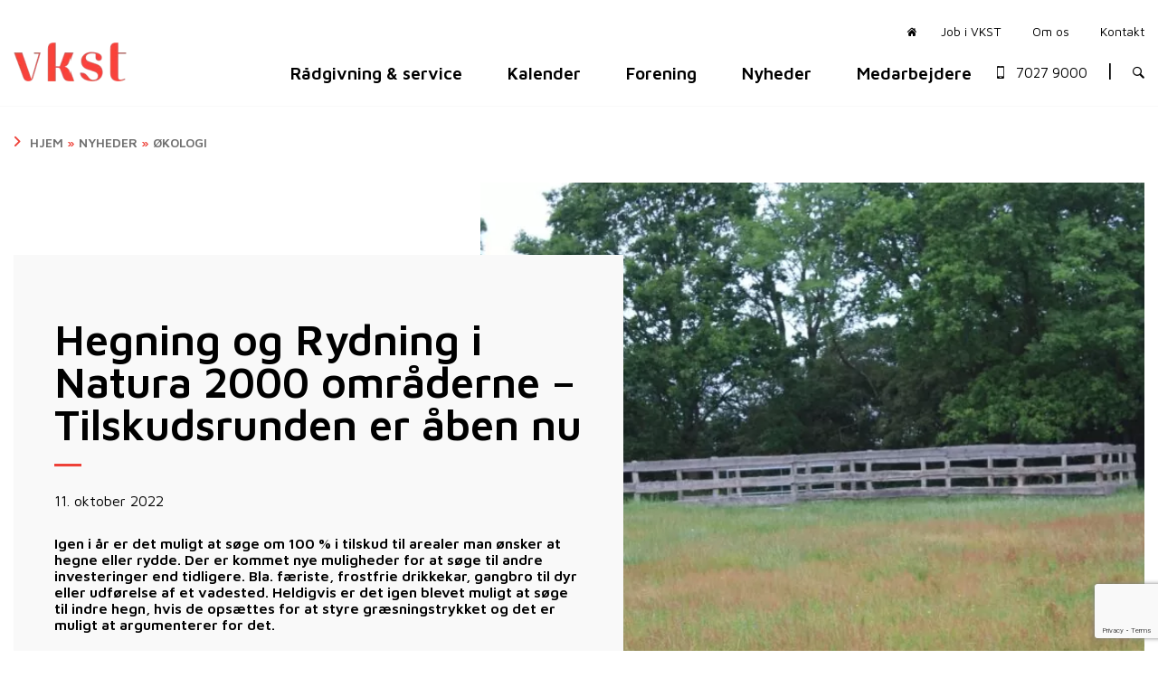

--- FILE ---
content_type: text/html; charset=UTF-8
request_url: https://vkst.dk/hegning-og-rydning-i-natura-2000-omraaderne-tilskudsrunden-er-aaben-nu/
body_size: 52726
content:
<!doctype html>
<html lang="da-DK">

<head>
    <meta charset="UTF-8">
<script type="text/javascript">
/* <![CDATA[ */
var gform;gform||(document.addEventListener("gform_main_scripts_loaded",function(){gform.scriptsLoaded=!0}),document.addEventListener("gform/theme/scripts_loaded",function(){gform.themeScriptsLoaded=!0}),window.addEventListener("DOMContentLoaded",function(){gform.domLoaded=!0}),gform={domLoaded:!1,scriptsLoaded:!1,themeScriptsLoaded:!1,isFormEditor:()=>"function"==typeof InitializeEditor,callIfLoaded:function(o){return!(!gform.domLoaded||!gform.scriptsLoaded||!gform.themeScriptsLoaded&&!gform.isFormEditor()||(gform.isFormEditor()&&console.warn("The use of gform.initializeOnLoaded() is deprecated in the form editor context and will be removed in Gravity Forms 3.1."),o(),0))},initializeOnLoaded:function(o){gform.callIfLoaded(o)||(document.addEventListener("gform_main_scripts_loaded",()=>{gform.scriptsLoaded=!0,gform.callIfLoaded(o)}),document.addEventListener("gform/theme/scripts_loaded",()=>{gform.themeScriptsLoaded=!0,gform.callIfLoaded(o)}),window.addEventListener("DOMContentLoaded",()=>{gform.domLoaded=!0,gform.callIfLoaded(o)}))},hooks:{action:{},filter:{}},addAction:function(o,r,e,t){gform.addHook("action",o,r,e,t)},addFilter:function(o,r,e,t){gform.addHook("filter",o,r,e,t)},doAction:function(o){gform.doHook("action",o,arguments)},applyFilters:function(o){return gform.doHook("filter",o,arguments)},removeAction:function(o,r){gform.removeHook("action",o,r)},removeFilter:function(o,r,e){gform.removeHook("filter",o,r,e)},addHook:function(o,r,e,t,n){null==gform.hooks[o][r]&&(gform.hooks[o][r]=[]);var d=gform.hooks[o][r];null==n&&(n=r+"_"+d.length),gform.hooks[o][r].push({tag:n,callable:e,priority:t=null==t?10:t})},doHook:function(r,o,e){var t;if(e=Array.prototype.slice.call(e,1),null!=gform.hooks[r][o]&&((o=gform.hooks[r][o]).sort(function(o,r){return o.priority-r.priority}),o.forEach(function(o){"function"!=typeof(t=o.callable)&&(t=window[t]),"action"==r?t.apply(null,e):e[0]=t.apply(null,e)})),"filter"==r)return e[0]},removeHook:function(o,r,t,n){var e;null!=gform.hooks[o][r]&&(e=(e=gform.hooks[o][r]).filter(function(o,r,e){return!!(null!=n&&n!=o.tag||null!=t&&t!=o.priority)}),gform.hooks[o][r]=e)}});
/* ]]> */
</script>

    <meta name="viewport" content="width=device-width, initial-scale=1">
    <link rel="profile" href="https://gmpg.org/xfn/11">
    <style>
        a,abbr,acronym,address,applet,article,aside,audio,b,big,blockquote,body,canvas,caption,center,cite,code,dd,del,details,dfn,div,dl,dt,em,embed,fieldset,figcaption,figure,footer,form,h1,h2,h3,h4,h5,h6,header,hgroup,html,i,iframe,img,ins,kbd,label,legend,li,mark,menu,nav,object,ol,output,p,pre,q,ruby,s,samp,section,small,span,strike,strong,sub,summary,sup,table,tbody,td,tfoot,th,thead,time,tr,tt,u,ul,var,video{border:0;font-size:100%;font:inherit;margin:0;padding:0;vertical-align:baseline}article,aside,details,figcaption,figure,footer,header,hgroup,menu,nav,section{display:block}body{line-height:1}ol,ul{list-style:none}blockquote,q{quotes:none}blockquote:after,blockquote:before,q:after,q:before{content:"";content:none}table{border-collapse:collapse;border-spacing:0}:root{--white:#fff;--black:#000;--secondary-background:var(--wp--preset--color--grey);--dark-grey:#eee;--primary-text-color:#000;--secondary-text-color:#fff;--secondary-border-color:#fff;--secondary-btn-background:#fff;--secondary-btn-border:#fff;--primary-btn-hover:#fff}html{-webkit-font-smoothing:antialiased;-moz-osx-font-smoothing:grayscale;font-family:var(--body-font);font-size:var(--base-font-size)}a{text-decoration:none;transition:all .3s linear}a:focus{outline:none}a:hover{color:var(--wp--preset--color--red);text-decoration:underline}.section-title,.title-type,h1{font-weight:600;margin-bottom:30px}.is-style-border-after:after,.section-title:after,.title-type:after,h1:after{border-bottom:3px solid var(--wp--preset--color--red);content:"";display:block;height:0;margin-bottom:20px;margin-top:20px;width:30px}h2,h3,h4{font-weight:600}h2,h3,h4,p{margin-bottom:30px}p{font-weight:400;line-height:normal}p:last-child{margin-bottom:0}ul{margin-bottom:10px;margin-left:0}ol{list-style-type:decimal;margin-bottom:50px;margin-left:25px}ol li,ul li{line-height:normal;padding-bottom:10px}ol li ul,ul li ul{margin-top:20px}sup{top:-.5em}sub,sup{font-size:75%;line-height:0;position:relative;vertical-align:baseline}strong{font-weight:600}.strong>a{font-weight:600!important}.copy h1{font-size:var(--wp--preset--font-size--extra-large)}.copy h2{font-size:var(--wp--preset--font-size--large)}.copy h3,.copy h4{font-size:var(--wp--preset--font-size--medium)}.copy a:not(.btn):not(.wp-block-button__link){color:var(--wp--preset--color--red);font-weight:600}.copy a:not(.btn):not(.wp-block-button__link):hover{color:var(--primary-hover)}.copy em{font-style:italic}.copy strong{font-weight:600}.copy p{margin-top:30px}.copy ul{list-style:disc}.copy ul li{list-style-position:outside;margin-left:20px}.copy img{height:auto;max-width:100%}.block-heading{display:flex;font-size:var(--wp--preset--font-size--large);letter-spacing:0;margin-bottom:20px;padding-right:20px}@media (min-width:768px){.block-heading{margin-bottom:0}}.block-heading:after{border-right:3px solid #ee4239;content:"";height:40px;max-height:40px;padding-left:20px}.card-heading{margin-bottom:30px;text-transform:uppercase}.bold-text{font-weight:600!important}.featured__image__content h1.search-header{font-size:2.8rem}.menu-side-middle{display:none}.main-navigation .header-menu{background-color:var(--wp--preset--color--green);display:block;height:100%;list-style:none;margin:0;overflow-y:scroll;padding:1.875rem;position:fixed;right:0;top:0;transform:perspective(600px) translateX(180%);transition:all .2s ease-in-out;width:100vw;z-index:100}.main-navigation .header-menu>li .sub-menu{list-style:none;margin-left:20px;margin-top:10px}.main-navigation .header-menu>li .sub-menu a{color:#fff;display:flex;font-size:1.2rem}@media (max-width:1199px){.main-navigation .header-menu>li .sub-menu a{display:block}}.main-navigation .header-menu>li>a{color:#fff;display:block;font-size:1.5rem;font-weight:600;line-height:1.1}.main-navigation .header-menu .current-menu-ancestor>a,.main-navigation .header-menu .current-menu-item>a{color:var(--wp--preset--color--red)!important;font-weight:600!important}@media (min-width:1200px){.main-navigation .header-menu{background-color:transparent;display:flex;height:auto;margin-bottom:0;margin-left:0;overflow-y:initial;padding:0;position:static;transform:none;width:auto}.main-navigation .header-menu>li{padding:0 clamp(25px,50px,calc(50vw - 700px))}.main-navigation .header-menu>li:first-child{padding-left:0}.main-navigation .header-menu>li .sub-menu a{color:inherit;font-size:1.1rem}.main-navigation .header-menu>li>a{color:#000;font-size:1.2rem;line-height:normal}.main-navigation .header-menu>li>a:hover{color:var(--wp--preset--color--red);text-decoration:none}.main-navigation .menu-side-middle{display:block}.has-slideshow .main-navigation .header-menu>li>a,.home .main-navigation .header-menu>li>a{color:#fff}.has-slideshow .main-navigation .header-menu>li>a:hover,.home .main-navigation .header-menu>li>a:hover{color:var(--wp--preset--color--red);text-decoration:none}header.site-header{padding:25px 0;width:100%;z-index:50}.has-slideshow header.site-header{position:absolute}}#service-header{padding-bottom:26px}#masthead>.container>.row{align-items:center}@media (min-width:1200px){#masthead>.container>.row{align-items:normal}}.nav-bottom #service-header{display:none!important}.nav-bottom #masthead>.container>.row{align-items:center}.header-nav-container-upper ul{margin-bottom:0;text-align:center}.header-nav-container-lower ul,.header-nav-container-upper ul{list-style:none;text-decoration:none}.header-menu-span{font-size:.865rem;padding-right:2%!important;padding-top:5px;text-align:right}.phone-servicebar{align-items:center;color:#000;display:flex;font-size:.865rem;height:100%;line-height:0}.phone-servicebar:hover{color:var(--wp--preset--color--red)!important;text-decoration:none}.has-slideshow .phone-servicebar,.home .phone-servicebar{color:#fff}.phone-servicebar span{font-size:.865rem;padding-right:10px}.phone-servicebar:after{content:"|";font-size:1.5rem;line-height:0;margin-top:-4px;padding-left:20px;padding-right:20px}.header-servicebar{display:flex;margin-left:0}.header-servicebar>li{padding:0 17px}.header-servicebar>li:last-child{padding-right:0}.header-servicebar>li>a{color:#000;font-size:.865rem}.header-servicebar>li>a:hover{color:var(--wp--preset--color--red);text-decoration:none}.home-button{color:#000}.home-button>span:before{content:"\e907";font-family:icomoon!important;font-size:10px;padding-left:20px;padding-right:10px}.home-button:hover{color:var(--wp--preset--color--red)!important;text-decoration:none}.has-slideshow .header-servicebar li:first-child:before,.has-slideshow .header-servicebar>li>a,.home .header-servicebar li:first-child:before,.home .header-servicebar>li>a{color:#fff}.has-slideshow .header-servicebar>li>a:hover,.home .header-servicebar>li>a:hover{color:var(--wp--preset--color--red);text-decoration:none}.header__left-widget{margin-top:34px}@media screen and (max-width:1600px){.header-menu-page a{font-size:1rem!important}}@media screen and (max-width:1500px){.header-menu-page a{font-size:.9rem!important}}@media screen and (max-width:1250px){.header-menu-page a{font-size:.8rem!important}}.header-front{background-position:50%;background-repeat:no-repeat;background-size:cover;height:800px;position:relative}.header-front:after{background-image:linear-gradient(0deg,transparent 0,rgba(0,0,0,.5));bottom:0;content:"";height:100%;left:0;position:absolute;right:0;top:0;width:100%}.header-front h1{color:var(--secondary-text-color);font-size:5rem;font-weight:700;margin-bottom:20px}@media (min-width:678px) and (max-width:1200px){.header-front h1{font-size:3rem}}@media (max-width:678px){.header-front h1{font-size:2rem}}.headline-border:after{border-bottom:3px solid var(--wp--preset--color--red);content:"";display:inline-block;height:0;margin-bottom:20px;width:30px}.header-front p{color:var(--secondary-text-color);font-size:2.5rem;font-weight:600}@media (min-width:678px) and (max-width:1200px){.header-front p{font-size:1.5rem}}@media (max-width:678px){.header-front p{font-size:1rem}}.header-front-text{margin-top:250px;z-index:20}.header-front-text p{font-size:1rem;font-weight:400;margin-bottom:60px;width:75%}.header-top-container{background-color:var(--secondary-background)}.header-top-container .container{padding-bottom:15px;padding-top:15px}@media (min-width:768px){.header-top-container .container{padding-bottom:0;padding-top:0}}.header-top .item{height:335px;margin-top:-100px;padding:60px 40px}.header-top__item{margin-bottom:15px}@media (min-width:768px){.header-top__item{margin-bottom:0}}.border-headline:before{border-top:3px solid var(--wp--preset--color--red);content:"";display:inline-block;margin-bottom:30px;width:30px}.header-top .item .border-headline,.header-top .item a,.header-top .item h3,.header-top .item p{position:relative;z-index:100}.header-top .first{background-color:var(--white)!important;color:var(--primary-text-color)}.header-top__content{margin-bottom:30px;min-height:60px!important}.header-top .second{background-position:50%;background-repeat:no-repeat;background-size:cover;color:var(--secondary-text-color);position:relative}.header-top .second:after{background-color:rgba(0,0,0,.5);bottom:0;content:"";height:100%;left:0;position:absolute;right:0;top:0;width:100%}.header-top .third{background-color:var(--wp--preset--color--green)!important;color:var(--secondary-text-color)}@media screen and (max-width:992px){.header-top .first,.header-top .second,.header-top .third{height:350px;margin:0!important}}@media screen and (max-width:1600px){.header-top .first,.header-top .second,.header-top .third{height:375px}}.header-search{color:#000;font-size:20px;margin-right:20px}.header-search:hover{color:var(--wp--preset--color--red)!important;text-decoration:none}@media (min-width:1200px){.header-search{color:#000;font-size:13px;margin-right:0}.has-slideshow .header-search,.has-slideshow .home-button,.home .header-search,.home .home-button{color:#fff}}.phone-servicebar-mobile{color:#000;font-size:20px;justify-content:right;margin-bottom:14px;padding:10px 15px;text-align:center}.phone-servicebar-mobile:hover{color:var(--wp--preset--color--red)!important;text-decoration:none}@media (min-width:1200px){#service-header .sub-menu{background-color:#fff;box-shadow:-2px 2px 81px -17px rgba(0,0,0,.29);margin:0;max-height:30em;min-width:158px;opacity:0;padding:15px;position:absolute;right:0;text-align:left;top:23px;transform:translateY(30px);transition:all .2s ease-in-out;visibility:hidden;z-index:99}#service-header .sub-menu a{color:#000}#service-header .sub-menu a:hover{color:var(--wp--preset--color--red)}#service-header li.menu-item-has-children{position:relative}#service-header li.menu-item-has-children:hover .sub-menu{opacity:1;transform:translateY(0);visibility:visible}#main-header :not(.mega-menu)>.sub-menu:not(.sso_depth_1){background-color:#fff;box-shadow:-2px 2px 81px -17px rgba(0,0,0,.29);margin:0;margin-left:0!important;max-height:30em;min-width:158px;opacity:0;padding:15px;position:absolute;right:unset;text-align:left;top:unset;transform:translateY(30px);transition:all .2s ease-in-out;visibility:hidden;z-index:99}#main-header :not(.mega-menu)>.sub-menu:not(.sso_depth_1) a{color:#000;font-weight:400}#main-header :not(.mega-menu)>.sub-menu:not(.sso_depth_1) a:hover{color:var(--wp--preset--color--red)}#main-header :not(.mega-menu) li.menu-item-has-children:hover .sub-menu:not(.sso_depth_1){opacity:1;transform:translateY(0);visibility:visible}#main-header li.sso-depth-3{margin-left:20px}#main-header li.sso-depth-4{margin-left:40px}#main-header li.sso-depth-5{margin-left:60px}#main-header li.sso-depth-6{margin-left:80px}#main-header li.sso-depth-7{margin-left:100px}#main-header li.sso-depth-8{margin-left:120px}#main-header li.sso-depth-9{margin-left:140px}#main-header li.sso-depth-10{margin-left:160px}}.fixedPosition{overflow:hidden}.mobile-menu__bg{display:none}.main-menu-toggle{color:#fff;cursor:pointer;height:23px;order:2;position:relative;width:30px;z-index:1000}.main-menu-toggle>div{background-color:#000;display:block;height:3px;transition:all .3s linear;width:30px}.main-menu-toggle>div:before{top:10px;transition-property:top,transform}.main-menu-toggle>div:after{top:20px;transition-property:top,transform}.main-menu-toggle>div:after,.main-menu-toggle>div:before{background-color:#000;content:"";display:block;height:3px;position:absolute;right:0;transition-duration:.3s;width:30px}.main-menu-toggle:hover>div,.main-menu-toggle:hover>div:after,.main-menu-toggle:hover>div:before{background-color:var(--wp--preset--color--red)}.main-menu-toggle>.sub-menu{display:none}.main-menu-toggled .header-menu{padding-top:100px;transform:perspective(600px) translateX(0)}@media (min-width:1024px){.main-menu-toggled .header-menu{transform:perspective(600px) translateX(50%)}}@media (min-width:1200px){.main-menu-toggled .header-menu{transform:none}}.main-menu-toggled .exit-mega-menu,.main-menu-toggled .header-menu .sso_depth_1{display:none}.main-menu-toggled .has-children-active .sso_depth_1{display:block}.main-menu-toggled .main-menu-toggle>div{background-color:transparent!important;position:fixed}.main-menu-toggled .main-menu-toggle>div:after,.main-menu-toggled .main-menu-toggle>div:before{transition-delay:0s,.3s}.main-menu-toggled .main-menu-toggle>div:before{background-color:#fff;top:10px;transform:rotate(45deg)}.main-menu-toggled .main-menu-toggle>div:after{background-color:#fff;top:10px;transform:rotate(-45deg)}@media (max-width:1199px){#main-header .header-menu>.menu-item-has-children.mega-menu-disabled .sub-menu{display:block}#main-header .header-menu>.menu-item-has-children.mega-menu-disabled .sub-menu.sso_depth_0{display:none}.main-navigation .header-menu>li .sub-menu a{padding-left:15px;position:relative}.main-navigation .header-menu>li .sub-menu a:before{left:0;position:absolute}.main-navigation .header-menu>li .sub-menu a.mobile-toggle-button,.mega-menu .menu-item-has-children.sso-depth-1>a,.mega-menu-enabled>a,.mobile-toggle-button{display:block;text-decoration:none}.main-navigation .header-menu>li .sub-menu a.mobile-toggle-button:before,.mega-menu .menu-item-has-children.sso-depth-1>a:before,.mega-menu-enabled>a:before,.mobile-toggle-button:before{text-decoration:none!important}#main-header li.sso-depth-3{margin-left:20px}}.hero__light .content{color:var(--white)}.hero__light__dark{color:#000}.hero-size--large{height:calc(100vh - 6rem)}.hero-size--medium{height:calc(60vh - 6rem)}.hero-main{margin-bottom:4.5rem;position:relative;width:100%}.hero-main .hero__image{background-position:50%}@media (min-width:560px){.hero-main .hero__image{background-position:0 0}}.hero-main .hero__video{background-color:#000}.hero-main .hero__video .embed-container{height:100%;left:0;margin:0;max-width:100%;overflow:hidden;position:absolute;width:100%}.hero-main .hero__video .embed-container__inner{height:100%}.hero-main .hero__video .embed-container__inner #hero-video{height:100%;object-fit:cover;width:100%}.hero-main .swiper-slide,.hero-main>.container{height:100%;position:relative}.hero-main .swiper-slide{background-repeat:no-repeat;background-size:cover}.hero-main .swiper-slide>.container{height:100%}.hero-main .swiper-slide>.container .content{align-items:center;display:flex;height:100%;justify-content:center;max-width:960px;width:100%}.hero-main .swiper-slide>.container .content p{margin-bottom:45px;max-width:720px;width:100%}.hero-main .swiper-slide>.container .content h1,.hero-main .swiper-slide>.container .content h2{font-size:var(--wp--preset--font-size--largest);font-weight:600;margin-bottom:20px;word-break:break-word}@media (min-width:768px){.hero-main .swiper-slide>.container .content h1,.hero-main .swiper-slide>.container .content h2{word-break:normal}}.hero-main .swiper-slide>.container:before{background:#000;content:"";display:block;height:100%;left:0;opacity:.25;position:absolute;top:0;width:100%}.hero-main .hero-slider{background-position:50% 100%;height:100%;left:0;overflow:hidden;position:absolute;top:0;width:100%}.hero-main .hero-slider .b-loaded .swiper-lazy-preloader{opacity:0;visibility:hidden}.hero-main .hero-info-overlay{height:100%;position:relative;width:100%;z-index:10}.hero-main .hero-info-overlay .hero-main .hero-info-overlay>.container>.row,.hero-main .hero-info-overlay>.container{height:100%;position:relative}.home .hero-main{margin-bottom:0}.featured__image{height:calc(100vh - 6rem);margin-bottom:4.5rem;position:relative;width:100%}.featured__image__wrapper{align-items:center;display:flex;height:100%;left:0;overflow:hidden;position:absolute;top:0;width:100%}.featured__image__content{align-items:center;display:flex;height:100%;justify-content:center}.featured__image__content h1{color:var(--white);font-size:2rem;line-height:1.2;word-break:break-word}@media (min-width:768px){.featured__image__content h1{font-size:3.75rem;word-break:normal}}.featured__image__content .pretitle{color:var(--white);font-size:1rem;letter-spacing:3px;margin-bottom:1.5rem!important;text-transform:uppercase}.featured__image__content:before{background:#000;content:"";display:block;height:100%;left:0;opacity:.25;position:absolute;top:0;width:100%}.featured__image img{height:100%;object-fit:cover;width:100%}.b-lazy{transition:opacity .15s ease-out}.b-lazy,.b-lazy .content{transform:translateY(25px)}.b-lazy .content{opacity:0}.b-lazy.b-loaded,.b-lazy.b-loaded .content{opacity:1;transform:translateY(0)}.hero-main .swiper-pagination{display:flex;flex-direction:column-reverse;height:100%;left:236px;padding:20px;top:-130px;transform:rotate(90deg)}.hero-main .swiper-pagination .swiper-pagination-bullet{background:#fff;border-radius:0;display:block;height:47px;margin:5px 0;opacity:.4;position:relative;width:4px}.hero-main .swiper-pagination .swiper-pagination-bullet:after{border-bottom:10px solid transparent;border-right:10px solid #fff;border-top:10px solid transparent;bottom:0;content:"";height:0;margin:auto;position:absolute;right:4px;top:0;transform:scaleX(0);transform-origin:center right;transition:all .3s ease-out;width:0}.hero-main .swiper-pagination .swiper-pagination-bullet.swiper-pagination-bullet-active{opacity:1}.hero-main .swiper-pagination .swiper-pagination-bullet.swiper-pagination-bullet-active:after{transform:scaleX(1)}.hdr-box{align-items:center;border-left:1px solid #ddd;border-right:1px solid #ddd;display:flex;justify-content:center;margin-left:20px;padding:0 1rem}@media (min-width:576px){.hdr-box{margin-left:35px}}.hdr-box .search-box img{float:right;width:20px}.search-module{background-color:rgba(0,0,0,.5);height:100vh;left:0;position:fixed;top:0;width:100%}.search-module #searchform{margin-bottom:0}.search-module .js-search-close{float:right;font-size:20px}.search-module .js-search-close:after{color:#747474;content:"\2716";display:block;font-size:30px;position:absolute;right:50px;top:50px}.hdr-srch{align-items:center;background-color:var(--wp--preset--color--green);display:flex;height:1vh;justify-content:center;transition:all .3s ease-in-out;width:100%}.hdr-srch .hdr-srch-input{position:relative;width:70%}.hdr-srch .hdr-srch-input .hdr-srch-results{background:#fff;box-sizing:border-box;opacity:0;position:absolute;visibility:hidden;width:100%}.hdr-srch .hdr-srch-input .hdr-srch-results.has-results{height:60vh;overflow-y:scroll;padding:20px}@media (min-width:768px){.hdr-srch .hdr-srch-input .hdr-srch-results.has-results{opacity:1;visibility:visible}}.hdr-srch .hdr-srch-input .hdr-srch-results h4.live_search_heading{border-bottom:1px solid #e4e4e4;margin:10px 0}.hdr-srch .hdr-srch-input .hdr-srch-results .all_results{color:var(--primary-colour);float:right}.hdr-srch .hdr-srch-input .hdr-srch-results .search_results{justify-content:flex-start}.hdr-srch .hdr-srch-input .hdr-srch-results li{list-style:none}.hdr-srch .hdr-srch-input .hdr-srch-results .search_box{overflow:hidden}.hdr-srch .hdr-srch-input .hdr-srch-results .search_box h4{margin:0}.hdr-srch .hdr-srch-input .hdr-srch-results .search_box img{max-width:100%}.hdr-srch .hdr-srch-input form{margin-bottom:0;position:relative}.hdr-srch .hdr-srch-input form input:not(.gform_button):not(.large){background-color:#fff;color:#000}.hdr-srch .hdr-srch-input form input:not(.gform_button):not(.large)::placeholder{color:#000}.hdr-srch .hdr-srch-input form input:not(.gform_button):not(.large):focus{box-shadow:none}.hdr-srch .hdr-srch-input form .loader{position:relative}.hdr-srch .hdr-srch-input form .loader:before{background-color:#000;content:"";display:block;height:20px;left:-40px;position:absolute;top:50%;width:20px;z-index:100000000000000000}.hdr-srch .hdr-srch-input form .for-icon{display:flex;position:relative}.hdr-srch .hdr-srch-input form .for-icon:after{align-items:center;content:"\e906";display:flex;font-family:icomoon!important;font-size:20px;height:100%;position:absolute;right:13px}.search-field__wrapper{align-items:center;display:flex;justify-content:flex-end;position:relative;width:100%}.search-field__wrapper .icon{background:none;border:none;cursor:pointer;font-size:19px;margin-right:20px;position:absolute}.search-field__wrapper .icon:hover{color:var(--primary-hover)}.search-module{display:flex;opacity:0;transition:all .3s ease-in-out;visibility:hidden}.search-active .search-module{opacity:1;visibility:visible;z-index:100000}.search-active .hdr-srch{height:10vh}.search_results .search_box{align-items:center;display:flex;margin:10px 0}@media (min-width:768px){.search_results .search_box{display:block}}.search_results .search_box img{margin-right:10px;width:60px}@media (min-width:768px){.search_results .search_box img{margin-right:0;width:auto}}.search_results .search_box h4{font-size:16px}@media (min-width:768px){.search_results .search_box h4{font-size:20px}}.search-results .listing-row{margin-bottom:25px}@media (min-width:768px){.search-results .listing-row{margin-bottom:50px}}.archive-heading{background-color:var(--primary-colour);color:#fff;margin-bottom:25px;padding:7px}@media (min-width:768px){.archive-heading{margin-bottom:50px}}#searchform{margin-bottom:50px}.search-header span{font-weight:700}.post .listed-post{border-bottom:2px solid #fafafa}.listed-post{display:block;padding:25px;position:relative;transition:all .3s ease-in-out}.listed-post:hover{background-color:#fafafa;transition:all .3s ease-in-out}@media (min-width:768px){.listed-post:hover{padding-left:40px}.listed-post:hover .arrow__search{opacity:1;transition:all .3s ease-in-out;visibility:visible}}.listed-post .search__description{color:var(--primary-colour);position:relative}.listed-post .search__description p{margin-bottom:0}@media (min-width:768px){.listed-post .search__description p{padding-right:80px}}.listed-post .arrow__search{align-items:center;display:flex;height:100%;justify-content:flex-end;opacity:0;padding-right:20px;position:absolute;top:0;transition:all .3s ease-in-out;visibility:hidden;width:100%}.listed-post .arrow__search svg{height:40px}.listed-post .card__meta{margin-bottom:10px}
/*# sourceMappingURL=atf.css.map*/    </style>

	<meta name='robots' content='index, follow, max-image-preview:large, max-snippet:-1, max-video-preview:-1' />

            <script data-no-defer="1" data-ezscrex="false" data-cfasync="false" data-pagespeed-no-defer data-cookieconsent="ignore">
                var ctPublicFunctions = {"_ajax_nonce":"81a781491e","_rest_nonce":"ff8c3362f7","_ajax_url":"\/wp-admin\/admin-ajax.php","_rest_url":"https:\/\/vkst.dk\/wp-json\/","data__cookies_type":"alternative","data__ajax_type":"rest","data__bot_detector_enabled":"1","data__frontend_data_log_enabled":1,"cookiePrefix":"","wprocket_detected":false,"host_url":"vkst.dk","text__ee_click_to_select":"Click to select the whole data","text__ee_original_email":"The complete one is","text__ee_got_it":"Got it","text__ee_blocked":"Blocked","text__ee_cannot_connect":"Cannot connect","text__ee_cannot_decode":"Can not decode email. Unknown reason","text__ee_email_decoder":"CleanTalk email decoder","text__ee_wait_for_decoding":"The magic is on the way!","text__ee_decoding_process":"Please wait a few seconds while we decode the contact data."}
            </script>
        
            <script data-no-defer="1" data-ezscrex="false" data-cfasync="false" data-pagespeed-no-defer data-cookieconsent="ignore">
                var ctPublic = {"_ajax_nonce":"81a781491e","settings__forms__check_internal":"0","settings__forms__check_external":"0","settings__forms__force_protection":0,"settings__forms__search_test":"0","settings__forms__wc_add_to_cart":"0","settings__data__bot_detector_enabled":"1","settings__sfw__anti_crawler":0,"blog_home":"https:\/\/vkst.dk\/","pixel__setting":"3","pixel__enabled":true,"pixel__url":null,"data__email_check_before_post":"1","data__email_check_exist_post":0,"data__cookies_type":"alternative","data__key_is_ok":true,"data__visible_fields_required":true,"wl_brandname":"Anti-Spam by CleanTalk","wl_brandname_short":"CleanTalk","ct_checkjs_key":"7d947fcd635a29caccbfebcfcd1c537a53a880054435e9143889705811d969ce","emailEncoderPassKey":"ba093c69244da9ee4d137e312fe76cb2","bot_detector_forms_excluded":"W10=","advancedCacheExists":false,"varnishCacheExists":false,"wc_ajax_add_to_cart":true}
            </script>
        
	<!-- This site is optimized with the Yoast SEO plugin v26.7 - https://yoast.com/wordpress/plugins/seo/ -->
	<title>Hegning og Rydning i Natura 2000 områderne - Tilskudsrunden er åben nu - VKST</title>
	<link rel="canonical" href="https://vkst.dk/hegning-og-rydning-i-natura-2000-omraaderne-tilskudsrunden-er-aaben-nu/" />
	<meta property="og:locale" content="da_DK" />
	<meta property="og:type" content="article" />
	<meta property="og:title" content="Hegning og Rydning i Natura 2000 områderne - Tilskudsrunden er åben nu - VKST" />
	<meta property="og:description" content="Igen i år er det muligt at søge om 100 % i tilskud til arealer man ønsker at hegne eller rydde. Der er kommet nye muligheder for at søge til andre investeringer end tidligere. Bla. færiste, frostfrie drikkekar, gangbro til dyr eller udførelse af et vadested. Heldigvis er det igen blevet muligt at søge til..." />
	<meta property="og:url" content="https://vkst.dk/hegning-og-rydning-i-natura-2000-omraaderne-tilskudsrunden-er-aaben-nu/" />
	<meta property="og:site_name" content="VKST" />
	<meta property="article:published_time" content="2022-10-11T14:46:16+00:00" />
	<meta property="article:modified_time" content="2023-04-05T09:18:24+00:00" />
	<meta property="og:image" content="https://vkst.dk/wp-content/uploads/2022/10/Hegning-skov-1-scaled-e1665498566208.jpg" />
	<meta property="og:image:width" content="1000" />
	<meta property="og:image:height" content="563" />
	<meta property="og:image:type" content="image/jpeg" />
	<meta name="author" content="Kathrine Kofod" />
	<meta name="twitter:card" content="summary_large_image" />
	<meta name="twitter:label1" content="Skrevet af" />
	<meta name="twitter:data1" content="Kathrine Kofod" />
	<meta name="twitter:label2" content="Estimeret læsetid" />
	<meta name="twitter:data2" content="4 minutter" />
	<script type="application/ld+json" class="yoast-schema-graph">{"@context":"https://schema.org","@graph":[{"@type":"Article","@id":"https://vkst.dk/hegning-og-rydning-i-natura-2000-omraaderne-tilskudsrunden-er-aaben-nu/#article","isPartOf":{"@id":"https://vkst.dk/hegning-og-rydning-i-natura-2000-omraaderne-tilskudsrunden-er-aaben-nu/"},"author":{"name":"Kathrine Kofod","@id":"https://vkst.dk/#/schema/person/54685a1786e7695ba8943d7806a792f3"},"headline":"Hegning og Rydning i Natura 2000 områderne &#8211; Tilskudsrunden er åben nu","datePublished":"2022-10-11T14:46:16+00:00","dateModified":"2023-04-05T09:18:24+00:00","mainEntityOfPage":{"@id":"https://vkst.dk/hegning-og-rydning-i-natura-2000-omraaderne-tilskudsrunden-er-aaben-nu/"},"wordCount":643,"commentCount":0,"publisher":{"@id":"https://vkst.dk/#organization"},"image":{"@id":"https://vkst.dk/hegning-og-rydning-i-natura-2000-omraaderne-tilskudsrunden-er-aaben-nu/#primaryimage"},"thumbnailUrl":"https://vkst.dk/wp-content/uploads/2022/10/Hegning-skov-1-scaled-e1665498566208.jpg","articleSection":["Økologi"],"inLanguage":"da-DK","potentialAction":[{"@type":"CommentAction","name":"Comment","target":["https://vkst.dk/hegning-og-rydning-i-natura-2000-omraaderne-tilskudsrunden-er-aaben-nu/#respond"]}]},{"@type":"WebPage","@id":"https://vkst.dk/hegning-og-rydning-i-natura-2000-omraaderne-tilskudsrunden-er-aaben-nu/","url":"https://vkst.dk/hegning-og-rydning-i-natura-2000-omraaderne-tilskudsrunden-er-aaben-nu/","name":"Hegning og Rydning i Natura 2000 områderne - Tilskudsrunden er åben nu - VKST","isPartOf":{"@id":"https://vkst.dk/#website"},"primaryImageOfPage":{"@id":"https://vkst.dk/hegning-og-rydning-i-natura-2000-omraaderne-tilskudsrunden-er-aaben-nu/#primaryimage"},"image":{"@id":"https://vkst.dk/hegning-og-rydning-i-natura-2000-omraaderne-tilskudsrunden-er-aaben-nu/#primaryimage"},"thumbnailUrl":"https://vkst.dk/wp-content/uploads/2022/10/Hegning-skov-1-scaled-e1665498566208.jpg","datePublished":"2022-10-11T14:46:16+00:00","dateModified":"2023-04-05T09:18:24+00:00","breadcrumb":{"@id":"https://vkst.dk/hegning-og-rydning-i-natura-2000-omraaderne-tilskudsrunden-er-aaben-nu/#breadcrumb"},"inLanguage":"da-DK","potentialAction":[{"@type":"ReadAction","target":["https://vkst.dk/hegning-og-rydning-i-natura-2000-omraaderne-tilskudsrunden-er-aaben-nu/"]}]},{"@type":"ImageObject","inLanguage":"da-DK","@id":"https://vkst.dk/hegning-og-rydning-i-natura-2000-omraaderne-tilskudsrunden-er-aaben-nu/#primaryimage","url":"https://vkst.dk/wp-content/uploads/2022/10/Hegning-skov-1-scaled-e1665498566208.jpg","contentUrl":"https://vkst.dk/wp-content/uploads/2022/10/Hegning-skov-1-scaled-e1665498566208.jpg","width":1000,"height":563},{"@type":"BreadcrumbList","@id":"https://vkst.dk/hegning-og-rydning-i-natura-2000-omraaderne-tilskudsrunden-er-aaben-nu/#breadcrumb","itemListElement":[{"@type":"ListItem","position":1,"name":"Hjem","item":"https://vkst.dk/"},{"@type":"ListItem","position":2,"name":"Nyheder","item":"https://vkst.dk/nyheder"},{"@type":"ListItem","position":3,"name":"Økologi","item":"https://vkst.dk/category/oekologi/"},{"@type":"ListItem","position":4,"name":"Hegning og Rydning i Natura 2000 områderne &#8211; Tilskudsrunden er åben nu"}]},{"@type":"WebSite","@id":"https://vkst.dk/#website","url":"https://vkst.dk/","name":"VKST","description":"Landbrugsrådgivning","publisher":{"@id":"https://vkst.dk/#organization"},"potentialAction":[{"@type":"SearchAction","target":{"@type":"EntryPoint","urlTemplate":"https://vkst.dk/?s={search_term_string}"},"query-input":{"@type":"PropertyValueSpecification","valueRequired":true,"valueName":"search_term_string"}}],"inLanguage":"da-DK"},{"@type":"Organization","@id":"https://vkst.dk/#organization","name":"VKST","url":"https://vkst.dk/","logo":{"@type":"ImageObject","inLanguage":"da-DK","@id":"https://vkst.dk/#/schema/logo/image/","url":"https://vkst.dk/wp-content/uploads/2022/06/logo.png","contentUrl":"https://vkst.dk/wp-content/uploads/2022/06/logo.png","width":125,"height":43,"caption":"VKST"},"image":{"@id":"https://vkst.dk/#/schema/logo/image/"}},{"@type":"Person","@id":"https://vkst.dk/#/schema/person/54685a1786e7695ba8943d7806a792f3","name":"Kathrine Kofod","image":{"@type":"ImageObject","inLanguage":"da-DK","@id":"https://vkst.dk/#/schema/person/image/","url":"https://secure.gravatar.com/avatar/c997702b34d695f571d48ba330d2b0e1525682e01785c943d4b6798191aad21c?s=96&d=mm&r=g","contentUrl":"https://secure.gravatar.com/avatar/c997702b34d695f571d48ba330d2b0e1525682e01785c943d4b6798191aad21c?s=96&d=mm&r=g","caption":"Kathrine Kofod"},"url":"https://vkst.dk/author/kako/"}]}</script>
	<!-- / Yoast SEO plugin. -->


<link rel='dns-prefetch' href='//fd.cleantalk.org' />
<link rel='dns-prefetch' href='//www.google.com' />
<link rel='dns-prefetch' href='//policy.app.cookieinformation.com' />
<link rel="alternate" type="application/rss+xml" title="VKST &raquo; Feed" href="https://vkst.dk/feed/" />
<link rel="alternate" type="application/rss+xml" title="VKST &raquo;-kommentar-feed" href="https://vkst.dk/comments/feed/" />
<link rel="alternate" title="oEmbed (JSON)" type="application/json+oembed" href="https://vkst.dk/wp-json/oembed/1.0/embed?url=https%3A%2F%2Fvkst.dk%2Fhegning-og-rydning-i-natura-2000-omraaderne-tilskudsrunden-er-aaben-nu%2F" />
<link rel="alternate" title="oEmbed (XML)" type="text/xml+oembed" href="https://vkst.dk/wp-json/oembed/1.0/embed?url=https%3A%2F%2Fvkst.dk%2Fhegning-og-rydning-i-natura-2000-omraaderne-tilskudsrunden-er-aaben-nu%2F&#038;format=xml" />
<style id='wp-img-auto-sizes-contain-inline-css' type='text/css'>
img:is([sizes=auto i],[sizes^="auto," i]){contain-intrinsic-size:3000px 1500px}
/*# sourceURL=wp-img-auto-sizes-contain-inline-css */
</style>

<link rel='stylesheet' id='kadence-conversions-css' href='https://vkst.dk/wp-content/plugins/kadence-conversions/assets/kadence-conversions.css?ver=1.1.4' type='text/css' media='all' />
<style id='kadence-conversions-106554-inline-css' type='text/css'>
.kadence-conversion-wrap.kadence-conversion-106554 .kadence-conversion-overlay{opacity:0.4;}.kadence-conversion-wrap.kadence-conversion-106554 .kadence-conversion{margin-top:1em;margin-right:1em;margin-bottom:1em;margin-left:1em;border-color:rgba(0,0,0,0.85);border-top-left-radius:10px;border-top-right-radius:10px;border-bottom-right-radius:10px;border-bottom-left-radius:10px;border-top-width:10px;border-right-width:10px;border-bottom-width:10px;border-left-width:10px;}.kadence-conversion-wrap.kadence-conversion-106554 .kadence-conversion{box-shadow:0 0 14px 0 rgba(0,0,0,0.2);}.kadence-conversion-wrap.kadence-conversion-106554 .kadence-conversion-inner{padding-top:2em;padding-right:2em;padding-bottom:2em;padding-left:2em;}
/*# sourceURL=kadence-conversions-106554-inline-css */
</style>
<style id='kadence-conversions-96340-inline-css' type='text/css'>
.kadence-conversion-wrap.kadence-conversion-96340 .kadence-conversion-overlay{opacity:0.4;}.kadence-conversion-wrap.kadence-conversion-96340 .kadence-conversion{margin-top:1em;margin-right:1em;margin-bottom:1em;margin-left:1em;border-color:rgba(0,0,0,0.85);border-top-left-radius:10px;border-top-right-radius:10px;border-bottom-right-radius:10px;border-bottom-left-radius:10px;border-top-width:10px;border-right-width:10px;border-bottom-width:10px;border-left-width:10px;}.kadence-conversion-wrap.kadence-conversion-96340 .kadence-conversion{box-shadow:0 0 14px 0 rgba(0,0,0,0.2);}.kadence-conversion-wrap.kadence-conversion-96340 .kadence-conversion-inner{padding-top:2em;padding-right:2em;padding-bottom:2em;padding-left:2em;}
/*# sourceURL=kadence-conversions-96340-inline-css */
</style>
<style id='kadence-conversions-98661-inline-css' type='text/css'>
.kadence-conversion-wrap.kadence-conversion-98661 .kadence-conversion-overlay{opacity:0.4;}.kadence-conversion-wrap.kadence-conversion-98661 .kadence-conversion{margin-top:1em;margin-right:1em;margin-bottom:1em;margin-left:1em;border-color:rgba(0,0,0,0.85);border-top-left-radius:10px;border-top-right-radius:10px;border-bottom-right-radius:10px;border-bottom-left-radius:10px;border-top-width:10px;border-right-width:10px;border-bottom-width:10px;border-left-width:10px;}.kadence-conversion-wrap.kadence-conversion-98661 .kadence-conversion{box-shadow:0 0 14px 0 rgba(0,0,0,0.2);}.kadence-conversion-wrap.kadence-conversion-98661 .kadence-conversion-inner{padding-top:2em;padding-right:2em;padding-bottom:2em;padding-left:2em;}
/*# sourceURL=kadence-conversions-98661-inline-css */
</style>
<style id='kadence-conversions-96372-inline-css' type='text/css'>
.kadence-conversion-wrap.kadence-conversion-96372 .kadence-conversion-overlay{opacity:0.4;}.kadence-conversion-wrap.kadence-conversion-96372 .kadence-conversion{margin-top:1em;margin-right:1em;margin-bottom:1em;margin-left:1em;border-color:rgba(0,0,0,0.85);border-top-left-radius:10px;border-top-right-radius:10px;border-bottom-right-radius:10px;border-bottom-left-radius:10px;border-top-width:10px;border-right-width:10px;border-bottom-width:10px;border-left-width:10px;}.kadence-conversion-wrap.kadence-conversion-96372 .kadence-conversion{box-shadow:0 0 14px 0 rgba(0,0,0,0.2);}.kadence-conversion-wrap.kadence-conversion-96372 .kadence-conversion-inner{padding-top:2em;padding-right:2em;padding-bottom:2em;padding-left:2em;}
/*# sourceURL=kadence-conversions-96372-inline-css */
</style>
<style id='kadence-conversions-96410-inline-css' type='text/css'>
.kadence-conversion-wrap.kadence-conversion-96410 .kadence-conversion-overlay{opacity:0.4;}.kadence-conversion-wrap.kadence-conversion-96410 .kadence-conversion{margin-top:1em;margin-right:1em;margin-bottom:1em;margin-left:1em;border-color:rgba(0,0,0,0.85);border-top-left-radius:10px;border-top-right-radius:10px;border-bottom-right-radius:10px;border-bottom-left-radius:10px;border-top-width:10px;border-right-width:10px;border-bottom-width:10px;border-left-width:10px;}.kadence-conversion-wrap.kadence-conversion-96410 .kadence-conversion{box-shadow:0 0 14px 0 rgba(0,0,0,0.2);}.kadence-conversion-wrap.kadence-conversion-96410 .kadence-conversion-inner{padding-top:2em;padding-right:2em;padding-bottom:2em;padding-left:2em;}
/*# sourceURL=kadence-conversions-96410-inline-css */
</style>
<style id='kadence-conversions-96414-inline-css' type='text/css'>
.kadence-conversion-wrap.kadence-conversion-96414 .kadence-conversion-overlay{opacity:0.4;}.kadence-conversion-wrap.kadence-conversion-96414 .kadence-conversion{margin-top:1em;margin-right:1em;margin-bottom:1em;margin-left:1em;border-color:rgba(0,0,0,0.85);border-top-left-radius:10px;border-top-right-radius:10px;border-bottom-right-radius:10px;border-bottom-left-radius:10px;border-top-width:10px;border-right-width:10px;border-bottom-width:10px;border-left-width:10px;}.kadence-conversion-wrap.kadence-conversion-96414 .kadence-conversion{box-shadow:0 0 14px 0 rgba(0,0,0,0.2);}.kadence-conversion-wrap.kadence-conversion-96414 .kadence-conversion-inner{padding-top:2em;padding-right:2em;padding-bottom:2em;padding-left:2em;}
/*# sourceURL=kadence-conversions-96414-inline-css */
</style>
<style id='kadence-conversions-99291-inline-css' type='text/css'>
.kadence-conversion-wrap.kadence-conversion-99291 .kadence-conversions-close{color:#F9F9F9;}.kadence-conversion-wrap.kadence-conversion-99291 .kadence-conversion{background-color:#3C5949;}.kadence-conversion-wrap.kadence-conversion-99291 .kadence-conversion{box-shadow:0 0 14px 0 rgba(0,0,0,0.2);}.kadence-conversion-wrap.kadence-conversion-99291:not(.kadence-conversion-banner) .kadence-conversion{max-width:800px;}.kadence-conversion-wrap.kadence-conversion-99291.kadence-conversion-banner .kadence-conversion-inner{max-width:800px;}
/*# sourceURL=kadence-conversions-99291-inline-css */
</style>
<link rel='stylesheet' id='kadence-blocks-rowlayout-css' href='https://vkst.dk/wp-content/plugins/kadence-blocks/dist/style-blocks-rowlayout.css?ver=3.5.31' type='text/css' media='all' />
<link rel='stylesheet' id='kadence-blocks-column-css' href='https://vkst.dk/wp-content/plugins/kadence-blocks/dist/style-blocks-column.css?ver=3.5.31' type='text/css' media='all' />
<link rel='stylesheet' id='kadence-blocks-image-css' href='https://vkst.dk/wp-content/plugins/kadence-blocks/dist/style-blocks-image.css?ver=3.5.31' type='text/css' media='all' />
<style id='kadence-blocks-advancedheading-inline-css' type='text/css'>
.wp-block-kadence-advancedheading mark{background:transparent;border-style:solid;border-width:0}.wp-block-kadence-advancedheading mark.kt-highlight{color:#f76a0c;}.kb-adv-heading-icon{display: inline-flex;justify-content: center;align-items: center;} .is-layout-constrained > .kb-advanced-heading-link {display: block;}.kb-screen-reader-text{position:absolute;width:1px;height:1px;padding:0;margin:-1px;overflow:hidden;clip:rect(0,0,0,0);}
/*# sourceURL=kadence-blocks-advancedheading-inline-css */
</style>
<link rel='stylesheet' id='kadence-blocks-tabs-css' href='https://vkst.dk/wp-content/plugins/kadence-blocks/dist/style-blocks-tabs.css?ver=3.5.31' type='text/css' media='all' />
<link rel='stylesheet' id='cleantalk-public-css-css' href='https://vkst.dk/wp-content/plugins/cleantalk-spam-protect/css/cleantalk-public.min.css?ver=6.70.1_1768496677' type='text/css' media='all' />
<link rel='stylesheet' id='cleantalk-email-decoder-css-css' href='https://vkst.dk/wp-content/plugins/cleantalk-spam-protect/css/cleantalk-email-decoder.min.css?ver=6.70.1_1768496677' type='text/css' media='all' />
<link rel='stylesheet' id='megamenu-style-css' href='https://vkst.dk/wp-content/plugins/sso-mega-menu/inc/assets/style.css?ver=1.1.19' type='text/css' media='all' />
<link rel='stylesheet' id='webto-slider-style-css' href='https://vkst.dk/wp-content/plugins/webto-kalenderslider/slider.css?ver=335ea834b35e55f119aa8e19603b1832' type='text/css' media='all' />
<link rel='stylesheet' id='wp-smart-crop-renderer-css' href='https://vkst.dk/wp-content/plugins/wp-smartcrop/css/image-renderer.css?ver=2.0.10' type='text/css' media='all' />
<link rel='stylesheet' id='dearpdf-style-css' href='https://vkst.dk/wp-content/plugins/dearpdf-lite/assets/css/dearpdf.min.css?ver=2.0.38' type='text/css' media='all' />
<link rel='stylesheet' id='tablepress-default-css' href='https://vkst.dk/wp-content/plugins/tablepress/css/build/default.css?ver=3.2.6' type='text/css' media='all' />
<style id='kadence-blocks-global-variables-inline-css' type='text/css'>
:root {--global-kb-font-size-sm:clamp(0.8rem, 0.73rem + 0.217vw, 0.9rem);--global-kb-font-size-md:clamp(1.1rem, 0.995rem + 0.326vw, 1.25rem);--global-kb-font-size-lg:clamp(1.75rem, 1.576rem + 0.543vw, 2rem);--global-kb-font-size-xl:clamp(2.25rem, 1.728rem + 1.63vw, 3rem);--global-kb-font-size-xxl:clamp(2.5rem, 1.456rem + 3.26vw, 4rem);--global-kb-font-size-xxxl:clamp(2.75rem, 0.489rem + 7.065vw, 6rem);}:root {--global-palette1: #3182CE;--global-palette2: #2B6CB0;--global-palette3: #1A202C;--global-palette4: #2D3748;--global-palette5: #4A5568;--global-palette6: #718096;--global-palette7: #EDF2F7;--global-palette8: #F7FAFC;--global-palette9: #ffffff;}
/*# sourceURL=kadence-blocks-global-variables-inline-css */
</style>
<style id='kadence_blocks_css-inline-css' type='text/css'>
.kb-row-layout-id99291_a3de50-8d > .kt-row-column-wrap{padding-top:var(--global-kb-spacing-xs, 1rem);padding-right:var(--global-kb-spacing-xs, 1rem);padding-bottom:var(--global-kb-spacing-xs, 1rem);padding-left:var(--global-kb-spacing-xs, 1rem);grid-template-columns:minmax(0, 1fr);}.kb-row-layout-id99291_a3de50-8d ,.kb-row-layout-id99291_a3de50-8d h1,.kb-row-layout-id99291_a3de50-8d h2,.kb-row-layout-id99291_a3de50-8d h3,.kb-row-layout-id99291_a3de50-8d h4,.kb-row-layout-id99291_a3de50-8d h5,.kb-row-layout-id99291_a3de50-8d h6{color:#F9F9F9;}@media all and (max-width: 767px){.kb-row-layout-id99291_a3de50-8d > .kt-row-column-wrap{grid-template-columns:minmax(0, 1fr);}}.kadence-column99291_87e109-b4 > .kt-inside-inner-col{column-gap:var(--global-kb-gap-sm, 1rem);}.kadence-column99291_87e109-b4 > .kt-inside-inner-col{flex-direction:column;}.kadence-column99291_87e109-b4 > .kt-inside-inner-col > .aligncenter{width:100%;}@media all and (max-width: 1024px){.kadence-column99291_87e109-b4 > .kt-inside-inner-col{flex-direction:column;justify-content:center;}}@media all and (max-width: 767px){.kadence-column99291_87e109-b4 > .kt-inside-inner-col{flex-direction:column;justify-content:center;}}.wp-block-kadence-image.kb-image99291_a6c7a7-4c:not(.kb-specificity-added):not(.kb-extra-specificity-added){margin-bottom:var(--global-kb-spacing-md, 2rem);}.kb-image99291_a6c7a7-4c .kb-image-has-overlay:after{opacity:0.3;}.kadence-column99291_aa383d-4f > .kt-inside-inner-col{column-gap:var(--global-kb-gap-sm, 1rem);}.kadence-column99291_aa383d-4f > .kt-inside-inner-col{flex-direction:column;}.kadence-column99291_aa383d-4f > .kt-inside-inner-col > .aligncenter{width:100%;}@media all and (max-width: 1024px){.kadence-column99291_aa383d-4f > .kt-inside-inner-col{flex-direction:column;justify-content:center;}}@media all and (max-width: 767px){.kadence-column99291_aa383d-4f > .kt-inside-inner-col{flex-direction:column;justify-content:center;}}.wp-block-kadence-advancedheading.kt-adv-heading99291_408d78-2b, .wp-block-kadence-advancedheading.kt-adv-heading99291_408d78-2b[data-kb-block="kb-adv-heading99291_408d78-2b"]{margin-bottom:var(--global-kb-spacing-xs, 1rem);text-align:center;font-size:var(--global-kb-font-size-xl, 3rem);}.wp-block-kadence-advancedheading.kt-adv-heading99291_408d78-2b mark.kt-highlight, .wp-block-kadence-advancedheading.kt-adv-heading99291_408d78-2b[data-kb-block="kb-adv-heading99291_408d78-2b"] mark.kt-highlight{-webkit-box-decoration-break:clone;box-decoration-break:clone;}.wp-block-kadence-advancedheading.kt-adv-heading99291_408d78-2b img.kb-inline-image, .wp-block-kadence-advancedheading.kt-adv-heading99291_408d78-2b[data-kb-block="kb-adv-heading99291_408d78-2b"] img.kb-inline-image{width:150px;display:inline-block;}.wp-block-kadence-advancedheading.kt-adv-heading99291_c3391c-de, .wp-block-kadence-advancedheading.kt-adv-heading99291_c3391c-de[data-kb-block="kb-adv-heading99291_c3391c-de"]{margin-bottom:var(--global-kb-spacing-md, 2rem);text-align:center;}.wp-block-kadence-advancedheading.kt-adv-heading99291_c3391c-de mark.kt-highlight, .wp-block-kadence-advancedheading.kt-adv-heading99291_c3391c-de[data-kb-block="kb-adv-heading99291_c3391c-de"] mark.kt-highlight{-webkit-box-decoration-break:clone;box-decoration-break:clone;}.wp-block-kadence-advancedheading.kt-adv-heading99291_c3391c-de img.kb-inline-image, .wp-block-kadence-advancedheading.kt-adv-heading99291_c3391c-de[data-kb-block="kb-adv-heading99291_c3391c-de"] img.kb-inline-image{width:150px;display:inline-block;}.kadence-column99291_734e83-f6 > .kt-inside-inner-col{padding-top:var(--global-kb-spacing-sm, 1.5rem);padding-right:var(--global-kb-spacing-sm, 1.5rem);padding-bottom:var(--global-kb-spacing-sm, 1.5rem);padding-left:var(--global-kb-spacing-sm, 1.5rem);}.kadence-column99291_734e83-f6 > .kt-inside-inner-col,.kadence-column99291_734e83-f6 > .kt-inside-inner-col:before{border-top-left-radius:1em;border-top-right-radius:1em;border-bottom-right-radius:1em;border-bottom-left-radius:1em;}.kadence-column99291_734e83-f6 > .kt-inside-inner-col{column-gap:var(--global-kb-gap-sm, 1rem);}.kadence-column99291_734e83-f6 > .kt-inside-inner-col{flex-direction:column;}.kadence-column99291_734e83-f6 > .kt-inside-inner-col > .aligncenter{width:100%;}.kadence-column99291_734e83-f6 > .kt-inside-inner-col{background-color:#4d6b5b;}@media all and (max-width: 1024px){.kadence-column99291_734e83-f6 > .kt-inside-inner-col{flex-direction:column;justify-content:center;}}@media all and (max-width: 767px){.kadence-column99291_734e83-f6 > .kt-inside-inner-col{flex-direction:column;justify-content:center;}}.wp-block-kadence-advancedheading.kt-adv-heading99291_0b6452-9f, .wp-block-kadence-advancedheading.kt-adv-heading99291_0b6452-9f[data-kb-block="kb-adv-heading99291_0b6452-9f"]{margin-bottom:var(--global-kb-spacing-xs, 1rem);text-align:center;font-size:var(--global-kb-font-size-md, 1.25rem);}.wp-block-kadence-advancedheading.kt-adv-heading99291_0b6452-9f mark.kt-highlight, .wp-block-kadence-advancedheading.kt-adv-heading99291_0b6452-9f[data-kb-block="kb-adv-heading99291_0b6452-9f"] mark.kt-highlight{-webkit-box-decoration-break:clone;box-decoration-break:clone;}.wp-block-kadence-advancedheading.kt-adv-heading99291_0b6452-9f img.kb-inline-image, .wp-block-kadence-advancedheading.kt-adv-heading99291_0b6452-9f[data-kb-block="kb-adv-heading99291_0b6452-9f"] img.kb-inline-image{width:150px;display:inline-block;}.kt-tabs-id99291_7148fc-0c > .kt-tabs-content-wrap > .wp-block-kadence-tab{border-top:0px solid transparent;border-right:0px solid transparent;border-bottom:0px solid transparent;border-left:0px solid transparent;padding-top:var(--global-kb-spacing-md, 2rem);padding-right:0px;padding-bottom:0px;padding-left:0px;}.wp-block-kadence-tabs .kt-tabs-id99291_7148fc-0c > .kt-tabs-title-list li{margin-top:0px;margin-right:8px;margin-bottom:0px;margin-left:0px;}.wp-block-kadence-tabs .kt-tabs-id99291_7148fc-0c > .kt-tabs-title-list li:last-child{margin-right:0px;}.wp-block-kadence-tabs .kt-tabs-id99291_7148fc-0c > .kt-tabs-title-list li .kt-tab-title, .wp-block-kadence-tabs .kt-tabs-id99291_7148fc-0c > .kt-tabs-content-wrap > .kt-tabs-accordion-title .kt-tab-title{line-height:1.4em;border-top-width:1px;border-right-width:1px;border-bottom-width:1px;border-left-width:1px;border-top-left-radius:99px;border-top-right-radius:99px;border-bottom-right-radius:99px;border-bottom-left-radius:99px;padding-top:8px;padding-right:20px;padding-bottom:8px;padding-left:20px;border-color:#F9F9F9;color:#F9F9F9;}.wp-block-kadence-tabs .kt-tabs-id99291_7148fc-0c > .kt-tabs-content-wrap > .kt-tabs-accordion-title .kt-tab-title{margin-top:0px;margin-right:8px;margin-bottom:0px;margin-left:0px;}.wp-block-kadence-tabs .kt-tabs-id99291_7148fc-0c > .kt-tabs-title-list li .kt-tab-title:hover, .wp-block-kadence-tabs .kt-tabs-id99291_7148fc-0c > .kt-tabs-content-wrap > .kt-tabs-accordion-title .kt-tab-title:hover{border-color:#EE4138;color:#F9F9F9;background:#EE4138;}.wp-block-kadence-tabs .kt-tabs-id99291_7148fc-0c > .kt-tabs-title-list li.kt-tab-title-active .kt-tab-title, .wp-block-kadence-tabs .kt-tabs-id99291_7148fc-0c > .kt-tabs-content-wrap > .kt-tabs-accordion-title.kt-tab-title-active .kt-tab-title{border-color:#EE4138;color:#F9F9F9;background:#EE4138;}@media all and (max-width: 1024px){.kt-tabs-id99291_7148fc-0c > .kt-tabs-content-wrap > .wp-block-kadence-tab{border-top:0px solid transparent;border-right:0px solid transparent;border-bottom:0px solid transparent;border-left:0px solid transparent;}}@media all and (max-width: 767px){.kt-tabs-id99291_7148fc-0c > .kt-tabs-content-wrap > .wp-block-kadence-tab{border-top:0px solid transparent;border-right:0px solid transparent;border-bottom:0px solid transparent;border-left:0px solid transparent;}}
/*# sourceURL=kadence_blocks_css-inline-css */
</style>
<style id="kadence_blocks_palette_css">:root .has-kb-palette-1-color{color:#888888}:root .has-kb-palette-1-background-color{background-color:#888888}</style><script type="text/javascript" src="https://vkst.dk/wp-content/plugins/cleantalk-spam-protect/js/apbct-public-bundle.min.js?ver=6.70.1_1768496677" id="apbct-public-bundle.min-js-js"></script>
<script type="text/javascript" src="https://fd.cleantalk.org/ct-bot-detector-wrapper.js?ver=6.70.1" id="ct_bot_detector-js" defer="defer" data-wp-strategy="defer"></script>
<script type="text/javascript" src="https://vkst.dk/wp-includes/js/jquery/jquery.min.js?ver=3.7.1" id="jquery-core-js"></script>
<script type="text/javascript" src="https://vkst.dk/wp-content/themes/ss-base-theme/assets/js/plugins/backtotop.js?ver=335ea834b35e55f119aa8e19603b1832" id="custom-script-js"></script>
<script type="text/javascript" id="CookieConsent" data-culture="DA" src="https://policy.app.cookieinformation.com/uc.js?ver=2.0.23" id="wpgdprc-premium-front-script-js"></script>
<script type="text/javascript" id="wpgdprc-front-js-js-extra">
/* <![CDATA[ */
var wpgdprcFront = {"ajaxUrl":"https://vkst.dk/wp-admin/admin-ajax.php","ajaxNonce":"10841a03a6","ajaxArg":"security","pluginPrefix":"wpgdprc","blogId":"1","isMultiSite":"","locale":"da_DK","showSignUpModal":"","showFormModal":"","cookieName":"wpgdprc-consent","consentVersion":"","path":"/","prefix":"wpgdprc","isPremium":"1"};
//# sourceURL=wpgdprc-front-js-js-extra
/* ]]> */
</script>
<script type="text/javascript" src="https://vkst.dk/wp-content/plugins/wp-gdpr-compliance/Assets/js/front.min.js?ver=1706663647" id="wpgdprc-front-js-js"></script>
<link rel="https://api.w.org/" href="https://vkst.dk/wp-json/" /><link rel="alternate" title="JSON" type="application/json" href="https://vkst.dk/wp-json/wp/v2/posts/73546" /><link rel="EditURI" type="application/rsd+xml" title="RSD" href="https://vkst.dk/xmlrpc.php?rsd" />

<link rel='shortlink' href='https://vkst.dk/?p=73546' />
        <style>
            :root {
                --primary-colour: #000000;
                --primary-btn: #ee4138;
                --primary-hover: #363636;
                --footer-bg: #3c5949;
                --body-bg: #fff;
                --heading-font: 'Maven Pro', sans-serif;
                --body-font: 'Maven Pro', sans-serif;
                --base-font-size: 16px;
            }
        </style>
		                            <style>.kalender-event figure{position: relative;}
.kalender-event figure::before {content: "Tilmeld dig";position: absolute;top: 1rem;right: 1rem;background-color:#ee4138;color: white;  padding: 0.7rem 1.2rem; font-size: 1.1rem; opacity: 0; transition: opacity 0.3s ease, background-color 0.3s ease; pointer-events: none;z-index:1000;top: 50%; left: 50%; transform: translate(-50%, -50%);white-space: nowrap;display: table;border-radius:12px;}

/* Vis knappen ved hover over kortet */
.kalender-event figure:hover::before {  opacity: 1;}

/* Skift farve ved hover over knappen */
.kalender-event figure:hover::before:hover { background-color: #ffffff;}
</style>
                            <script data-cfasync="false"> var dearPdfLocation = "https://vkst.dk/wp-content/plugins/dearpdf-lite/assets/"; var dearpdfWPGlobal = [];</script><link rel="icon" href="https://vkst.dk/wp-content/uploads/2023/06/cropped-VKST-32x32.jpg" sizes="32x32" />
<link rel="icon" href="https://vkst.dk/wp-content/uploads/2023/06/cropped-VKST-192x192.jpg" sizes="192x192" />
<link rel="apple-touch-icon" href="https://vkst.dk/wp-content/uploads/2023/06/cropped-VKST-180x180.jpg" />
<meta name="msapplication-TileImage" content="https://vkst.dk/wp-content/uploads/2023/06/cropped-VKST-270x270.jpg" />
		<style type="text/css" id="wp-custom-css">
			.imgblivdel {
    margin: 0 auto !important;
}
.medbggroup {
    min-height: 475px;
	  position:relative;
}
.employee-focus-box {min-height:481px;}
.menu-item-has-children .sub-menu li a::before, #menu-karriere .sub-menu li a::before {
content: "\e925";
    font-family: "icomoon";
    font-size: 13px;
    display: inline-block;
    margin-right: 11px;
    padding-top: 4px;	
	text-decoration:none;
}
.menu-item-object-custom .sub-menu li a, .menu-item-object-custom .sub-menu li a:hover, #menu-karriere .sub-menu li a, #menu-karriere .sub-menu li a:hover {
	text-decoration:none;
}

a.sby_video_thumbnail.sby_item_video_thumbnail.sby_imgLiquid_bgSize.sby_imgLiquid_ready img {
    display: block !important;
}
body #main-header :not(.mega-menu)>.sub-menu:not(.sso_depth_1) {z-index:999;}
.wp-block-kadence-iconlist ul.kt-svg-icon-list svg {margin-top:3px;}
em {
	font-style: italic;
}
.single-post .blog-social .share-btn {
    margin-top: 20px;
}
body .new-featured-video figure.wp-block-video video {object-fit:cover;}
#participant_insert_form p.registration-error-msg {
    color: var(--wp--preset--color--red) !important;
}
body .wp-block-kadence-iconlist ul.kt-svg-icon-list .kt-svg-icon-list-item-wrap .kt-svg-icon-list-single {padding:0px;}
.event-title {min-height: 54px;}

.medbggroup .is-layout-flex.wp-block-buttons {
    position: absolute;
    bottom: 40px;
}
/* body .header-top-container.copy:nth-child(2) .header-top .third {
	background:var(--wp--preset--color--grey) !important;
}
*/

/*KHA changes made quick*/
body .wp-block-navigation .wp-block-navigation__submenu-icon {
	display:none;
}
.wp-block-navigation a:where(:not(.wp-element-button)) {
    color: inherit;
}
html body header.sticky-header-fixed .phone-servicebar {color:var(--primary-btn)!important;}

.wp-block-navigation .current-menu-item .wp-block-navigation__submenu-icon{
	display:block;
}

body .wp-block-navigation .current-menu-item .wp-block-navigation__submenu-container{
	display:flex;
}
body .open-on-hover-click ul.wp-block-navigation__submenu-container {
    visibility: visible !important;
    overflow: visible !important;
    opacity: 1 !important;
    position: relative !important;
	width:100% !important;
	height:auto !important;
}
.wp-block-navigation .has-child .wp-block-navigation__submenu-container>.wp-block-navigation-item>.wp-block-navigation-item__content {font-weight:400; color:var(--wp--preset--color--black);}
body .wp-block-navigation__submenu-container a:before {margin-top: 4px;}
body ul.wp-block-navigation__submenu-container li {
    margin-left: 15px;
    padding-top: 15px;
}
.wp-block-navigation .current-menu-item .wp-block-navigation__submenu-icon {display:none;}
body .wp-block-navigation .wp-block-navigation-item {display:inline-block;}
/*TFA changes*/
.lightblok .wp-block-button__link.wp-element-button {
    border-color: var(--wp--preset--color--green);
}
body .lightblok .wp-block-buttons .wp-block-button.is-style-outline .wp-block-button__link.wp-element-button:hover, body .greenblok .wp-block-buttons .wp-block-button.is-style-outline .wp-block-button__link.wp-element-button:hover {
    border-color: var(--wp--preset--color--red);
    background-color: var(--wp--preset--color--red) !important;
    color: #fff !important;
    transition: all 0.2s;
}

.specialcontact .media-text-right-block__text-content {
    flex: 0 75%;
}
.jobs__box__content a.btn.btn--primary {
    margin-top: 15px;
}

.page-id-78421 .header-top .first, body.page-id-78421 .header-top-container.copy:nth-child(3) .header-top .third {background-color: var(--wp--preset--color--grey) !important;}
.prices li {list-style-position: initial;margin-left: 0px;list-style-type: "\e925";}
.prices li::marker {
    color: var(--wp--preset--color--red);
    font-family: 'icomoon';
    margin-right: 5px;
    position: relative;
    width: 20px;
    display: block;
}
.wp-block-navigation .wp-block-navigation-item.current-menu-item, .wp-block-navigation .has-child .wp-block-navigation__submenu-container>.wp-block-navigation-item.current-menu-item>.wp-block-navigation-item__content {
    color: var(--wp--preset--color--red);
    font-weight: 600;
}
.page-id-78421 #yoast-breadcrumbs {display:none;}
.page-id-78421 .hero-main .swiper-slide>.container .content {justify-content: left;}
.rightimagealignment .kt-sc-imgcol {
    background-position: 20%;
}
.iconarea p {
    line-height: 1.4rem;
}
.shop-module__products-item .shop-module__products-item-meta label, .shop-module__products-item-meta button  {margin-top:15px;}
#modal-employee-container .emp-headline {font-size:18px;}
#modal-employee-container  .emp-icon {font-size:18px;} 
input.btn.btn--primary.event-registration-insert-btn:hover {
    color: #fff !important;
}

.page-id-78421 section#main-content {
    top: -72px;
    position: relative;
}

.minusmarginbot {margin-bottom:-72px;}

.is-style-right-banner-no-overlay.container {
    min-height: 500px;
}
body .header-top-container.copy:nth-child(3) .header-top .first {
    color: var(--white)!important;
    background: var(--wp--preset--color--green) !important;
}
body .header-top-container.copy:nth-child(3) .header-top .third {
    color: var(--wp--preset--color--bblack) !important;
    background: var(--white)!important;
}

body .header-top-container.copy:nth-child(3) .header-top .third .btn--secondary-outline {border-color:var(--wp--preset--color--green); color:var(--wp--preset--color--green);}
body .header-top-container.copy:nth-child(3) .header-top .third .btn--secondary-outline:hover {border-color:var(--wp--preset--color--red); color:var(--wp--preset--color--white);}
body .header-top-container.copy:nth-child(3) .header-top .first .btn--third-outline {border-color:var(--wp--preset--color--white); color:var(--wp--preset--color--white) !important;}
body .header-top-container.copy:nth-child(3) .header-top .first .btn--third-outline:hover {border-color:var(--wp--preset--color--red); color:var(--wp--preset--color--white);}

.copy a:not(.btn):not(.wp-block-button__link):hover {color:var(--wp--preset--color--red);}
.wp-block-cover.is-light.lefty {
    margin-left: -50px;
}
.videoblockwide.is-layout-flex {
    gap: 0px;
	margin-bottom:0px;
}
.karriereblokke2 {position:relative; z-index:100;}
.karriereblokke2 .header-top .first {color:#fff}
.karriereblokke2 .btn--third-outline {color:#fff !important; border-color:#fff;}
.karriereblokke2 .header-top .first:after, .karriereblokke2 .header-top .third:after {background-color: rgba(0,0,0,.5); bottom: 0; content: ""; left: 7px; position: absolute; right: 0; top: -100px; width: 517px; height: 335px;}
.stickytop {
	position:sticky;
	top:110px;
}
.stickytop2 {
	position:sticky;
	top:160px;
}
.karrierekontakt .media-text-right-block__text-content {
    flex: 0 65%;
}
.seo-container .gform_wrapper.gravity-theme .gfield.gfield--width-full {
    grid-column: span 6;
}
.kt-imageoverlay-link h2 {
    font-size: var(--wp--preset--font-size--medium);
}
.seo-container .gform_wrapper.gravity-theme .gfield input {color:#000;}
.site-footer .widget .widget_SoMo a {vertical-align: middle;}
.copyright {
    display: none;
}
.contentmediawithin .media-text-left-block__text-content.copy {
    flex: 0 75%;
}
.widthlimit .header-content__inner {
    width: 59%;
}

/*TFA wp block navigation styles*/
.wp-block-navigation ul li {
    width: 100%;
}
.wp-block-navigation ul li a:hover {text-decoration:underline;}
.wp-block-navigation ul li a:before {
    color: var(--wp--preset--color--red);
    content: "\e925";
    font-family: icomoon;
    font-size: 13px;
    margin-right: 10px;
}

ul.wp-block-navigation__container {
    gap: 18px;
}
/**/
.page-id-1853 .site-content .wp-block-columns.minusbund {
    margin-bottom: 0px;
}
.page-id-1853 .kt-tabs-content-wrap { position: relative; margin-top: -5px; }
.page-id-1853 .wp-container-2.wp-block-column.minusbund {
    margin-bottom: -48px;
}
body .wp-block-table.is-style-stripes tbody tr:nth-child(odd){background-color: #6a8675;color: #fff;}

.page-id-1274 .site-content {
    margin-left: 50px;
}

.page-template-nyheder .slider-text-content-news {min-height: 230px;padding: 25px 45px;background: #f9f9f9;}
.testimonial-slider__item__container__inner a.btn {
    display: none;
}
.contactboxes {
    width: 75%;
    padding-top: 45px;
    padding-bottom: 45px;
    margin: 0 auto;
	transition: 0.4s all;
}
.contactboxes:hover {
    transform: scale(1.1);
    transition: 0.4s all;
}
p.gform_required_legend {
    display: none;
}

.prices li {list-style-position: initial;margin-left: 10px; padding-left:5px;}

body .prices .wp-block-buttons.is-content-justification-center {
    justify-content: left;
}

.has-text-align-center.is-style-border-after:after {margin: 20px auto;position: relative;animation-fill-mode: backwards;}
.page-id-1853 .page-id-49 .col-3 h1 {
    margin-bottom: 50px;
}
.page-id-1853 .videoblock .wp-container-11.wp-block-columns {
    margin-bottom: 0px;
}
.page-id-1853 .alignwide .wp-block-image.is-style-default.no-margin-vertical {
    margin: 0 0 20px 0;
}
.page-id-1853 .videoblock .is-style-text-headline-center {
    margin-bottom: 20px;
}
.page-id-1853 .hidden-mail {
    display: none;
}
.page-id-1853 .wp-container-35 h2.gform_title {
    display: none;
}
body .page-id-1853 label.gfield_label {
    margin-top: 25px;
}
html {
    -webkit-font-smoothing: antialiased;
}

.page-id-1853 #gform_wrapper_6 p.gform_required_legend {
    display: none;
}

.page-id-1853 .schema-faq-question {
    font-size: 20px;
    padding-bottom: 10px;
    display: block;
}
.page-id-1853 .schema-faq a {
    color: #ee4138;
}
.page-id-1853 .schema-faq-answer {
    margin-bottom: 20px;
}
.page-id-1853 .charleft.ginput_counter.warningTextareaInfo {
    color: #cacaca;
    margin-top: 4px;
}
body .page-id-1853 .testimonial-container {
padding-bottom: 5vw !important;
	padding-top: 5vw !important;}

.page-id-1853 h2.has-text-align-center::after {
    margin: 20px auto;
}
.page-id-1853 .alloverviewblock {margin-top: 150px;}

.page-id-1853 .wp-block-table.is-style-stripes {
    line-height: 2.5rem;
}
.page-id-1853 ul.kt-svg-icon-list {
    list-style-type: none;
    margin-left: 0;
}
.page-id-1853 .wp-block-group.alignwide.has-background {
    width: 1600px;
    margin: 0 auto;
}
.page-id-1853 .wp-block-table.is-style-stripes figcaption {
    font-size: 12px;
    font-weight: 400;
    text-align: left;
    color: #000000;
}

.page-id-1853 .wp-block-group.has-background {
    padding: 45px;
}
html .page-id-1853 .no-padding .subpage-grid-box:hover {padding:0px !important;}
.page-id-1853 .wp-container-1.wp-block-column.minusbund {
    margin-bottom: -48px !important;
}
.page-id-1853 .fancybox__track .btn--primary {
    margin-top: 20px;
}

html .page-id-1853 .fancybox__backdrop {background:var(--fancybox-bg,rgba(255,255,255,0.72));}
html .page-id-1853 .fancybox__content {background:#f9f9f9;}
.page-id-1853 .wp-block-media-text.alignwide.has-media-on-the-right.is-stacked-on-mobile.seo-container.marginbotseo {
    margin-bottom: -155px;
}
.page-id-1853 .wp-block-media-text.alignwide.is-stacked-on-mobile.seo-container.smallmarginbot {
    margin-bottom: -96px;
}
.page-id-1853 .media-text-right-block__text-content #gform_wrapper_1 .gform_heading, .media-text-right-block__text-content #gform_wrapper_2 .gform_heading ,.media-text-right-block__text-content #gform_wrapper_3 .gform_heading, .media-text-right-block__text-content #gform_wrapper_4 .gform_heading,.media-text-right-block__text-content #gform_wrapper_5 .gform_heading,.media-text-right-block__text-content #gform_wrapper_6 .gform_heading,.media-text-right-block__text-content #gform_wrapper_7 .gform_heading,.media-text-right-block__text-content #gform_wrapper_8 .gform_heading,.media-text-right-block__text-content #gform_wrapper_9 .gform_heading,.media-text-right-block__text-content #gform_wrapper_10 .gform_heading,.media-text-right-block__text-content #gform_wrapper_11 .gform_heading,.media-text-right-block__text-content #gform_wrapper_12 .gform_heading,.media-text-right-block__text-content #gform_wrapper_13 .gform_heading {
    display: none;
}
.page-id-1853 label.gfield_label {
    margin-top: 10px;
}
.media-text-right-block__text-content #gform_wrapper_1, .media-text-right-block__text-content #gform_wrapper_2, .media-text-right-block__text-content #gform_wrapper_3, .media-text-right-block__text-content #gform_wrapper_4, .media-text-right-block__text-content #gform_wrapper_5, .media-text-right-block__text-content #gform_wrapper_6, .media-text-right-block__text-content #gform_wrapper_7, .media-text-right-block__text-content #gform_wrapper_8, .media-text-right-block__text-content #gform_wrapper_9, .media-text-right-block__text-content #gform_wrapper_10, .media-text-right-block__text-content #gform_wrapper_11, .media-text-right-block__text-content #gform_wrapper_12, .media-text-right-block__text-content #gform_wrapper_13 {
    margin-top: 20px;
}
.prices li {
	display: flex;
	align-items: top;
}
.prices li::before {
	font-family: 'icomoon';
	color: var(--wp--preset--color--red);
	content: "\e925";
	margin-right: 9px;
	width: 8px;
	margin-top:2px;
}

.is-style-navigation-sidebar {
	display: none;
}

@media (min-width:768px) {
	.is-style-navigation-sidebar {
		display: block;
	}
	
}

@media (min-width: 1200px) {  
body .mega-menu li:not(.exit-mega-menu) a::before {
padding-top: 5px;
    }
}
@media(min-width: 1024px) {
  .YTareabig {
    background: url("/wp-content/uploads/2023/04/macbook-yt.png") no-repeat;
  }
	
	.fbembedarea {
    background: url("/wp-content/uploads/2023/04/Pad-Air-b.png");
  }
}

/* Lasse CSS fix */
.wp-block-separator.has-css-opacity.is-style-wide {
	border-color: #fff !important;
}
.booking-content-info {
	border-bottom: 2px solid #cacaca !important;
}

/* Gravity forms Kadence popup fix */
.kadence-conversion-inner .gform_wrapper.gravity-theme .ginput_complex {
	gap: 10px !important;
	flex-flow: row !important;
}
.kadence-conversion-inner .gform_wrapper.gravity-theme .ginput_complex:not(.ginput_container_address) span:not([style*="display:none"]):not(.ginput_full) {
	width: 50%;
}
.kadence-conversion-inner .gform_wrapper.gravity-theme .ginput_complex {
	gap: 10px !important;
}
.kadence-conversion-inner .wp-block-heading.is-style-default.has-large-font-size::after {
	border-bottom: 3px solid var(--wp--preset--color--red);
	content: "";
	display: block;
	height: 0;
	margin-bottom: 20px;
	margin-top: 20px;
	width: 30px;
}

/* Gravity forms Kadence popup fix */
.kadence-conversion-inner  .gfield_required.gfield_required_text {
	color: red;
	font-weight: 400;
	font-size: 14px;
	margin-left: 0.2em;
}


/*  CEC changes Eventin Aktivitetsmodul */

.etn-single-ticket-item {
  background-color: var(--wp--preset--color--green)  !important;
}
.ticket-header {
  color: #ffffff   !important;
}
.ticket-header .seat-remaining-text {
  color: #fefefe   !important;
}
.etn-variable-ticket-widget .ticket-price-item strong {
  color: #ffffff   !important;
}
.etn-variable-ticket-widget .ticket-price-item.etn-quantity input {
  color: #ffffff   !important;
	max-width: 80px   !important;
	display: inline    !important;
}
.etn-variable-ticket-widget .qt-add {
  color: #ffffff   !important;
}
.etn-variable-ticket-widget .qt-sub {
  color: #ffffff   !important;
}
.etn-variable-ticket-widget .ticket-price-item label {
  color: #ffffff   !important;
}
.button.button--loader
{
  background-color: ##EE4138  !important;
}
.etn-variable-ticket-widget .etn-variable-total-price
{
  border: 1px solid var(--wp--preset--color--green)   !important;
}
.etn-btn.etn-btn-border {
	border-color: #ee4138  !important; 
	background-color: #ee4138  !important; 
	border-radius: 0px !important;
	color: #ffffff  !important;
}
.etn-add-to-cart-block {
		background-color: #ee4138  !important; 
	
}
.wp-block-woocommerce-checkout.wc-block-checkout.alignwide
{
		width: 70vw; !important; 
	
}
#gfield_instruction_9_7 
{ 
	display: none; !important; 
}
#gfield_instruction_35_12
{ 
	display: none; !important; 
}

footer.site-footer a {
	color: #fff !important;
}
body header.sticky-header-fixed .phone-servicebar-mobile{
height: auto!important;
margin-bottom: 14px!important;
opacity: 1!important;
padding: 10px 15px!important;
visibility: visible!important;
}

 		</style>
		    <link rel="preload" id='wp-block-library-css'
          href='https://vkst.dk/wp-includes/css/dist/block-library/style.min.css' media='all'
          as="style" onload="this.rel='stylesheet'"/>
    <noscript>
        <link rel="stylesheet" href="https://vkst.dk/wp-includes/css/dist/block-library/style.min.css">
    </noscript>
	        <link rel="preload" href="https://vkst.dk/wp-content/themes/ss-base-theme/build/main.css?ver=1692192831" as="style"
              onload="this.rel='stylesheet'">
        <noscript>
            <link rel="stylesheet" href="https://vkst.dk/wp-content/themes/ss-base-theme/build/main.css?ver=1692192831">
        </noscript>
	        <link rel="preload" href="https://vkst.dk/wp-content/themes/ss-base-theme/build/app.css?ver=1688378533" as="style"
              onload="this.rel='stylesheet'">
        <noscript>
            <link rel="stylesheet" href="https://vkst.dk/wp-content/themes/ss-base-theme/build/app.css?ver=1688378533">
        </noscript>
	

    <link rel="dns-prefetch" href="https://connect.facebook.net">
    <link rel="dns-prefetch" href="https://www.gstatic.com">
    <link rel="dns-prefetch" href="https://www.googleadservices.com">

    <link rel="preconnect" href="//fonts.gstatic.com">
    <link rel="preconnect" href="//fonts.googleapis.com">

    <script>/*loadCss*/
		(function (w) {
			"use strict";
			var loadCSS = function (href, before, media, attributes) {
				var doc = w.document;
				var ss = doc.createElement("link");
				var ref;
				if (before) {
					ref = before
				} else {
					var refs = (doc.body || doc.getElementsByTagName("head")[0]).childNodes;
					ref = refs[refs.length - 1]
				}
				var sheets = doc.styleSheets;
				if (attributes) {
					for (var attributeName in attributes) {
						if (attributes.hasOwnProperty(attributeName)) {
							ss.setAttribute(attributeName, attributes[attributeName])
						}
					}
				}
				ss.rel = "stylesheet";
				ss.href = href;
				ss.media = "only x";

				function ready(cb) {
					if (doc.body) {
						return cb()
					}
					setTimeout(function () {
						ready(cb)
					})
				}

				ready(function () {
					ref.parentNode.insertBefore(ss, before ? ref : ref.nextSibling)
				});
				var onloadcssdefined = function (cb) {
					var resolvedHref = ss.href;
					var i = sheets.length;
					while (i--) {
						if (sheets[i].href === resolvedHref) {
							return cb()
						}
					}
					setTimeout(function () {
						onloadcssdefined(cb)
					})
				};

				function loadCB() {
					if (ss.addEventListener) {
						ss.removeEventListener("load", loadCB)
					}
					ss.media = media || "all"
				}

				if (ss.addEventListener) {
					ss.addEventListener("load", loadCB)
				}
				ss.onloadcssdefined = onloadcssdefined;
				onloadcssdefined(loadCB);
				return ss
			};
			if (typeof exports !== "undefined") {
				exports.loadCSS = loadCSS
			} else {
				w.loadCSS = loadCSS
			}
		})(typeof global !== "undefined" ? global : this);/*link[rel=preload] polyfill*/
		(function (w) {
			"use strict";
			if (!w.loadCSS) {
				w.loadCSS = function () {
				}
			}
			var rp = loadCSS.relpreload = {};
			rp.support = function () {
				var ret;
				try {
					ret = w.document.createElement("link").relList.supports("preload")
				} catch (e) {
					ret = false
				}
				return function () {
					return ret
				}
			}();
			rp.bindMediaToggle = function (link) {
				var finalMedia = link.media || "all";

				function enableStylesheet() {
					if (link.addEventListener) {
						link.removeEventListener("load", enableStylesheet)
					} else if (link.attachEvent) {
						link.detachEvent("onload", enableStylesheet)
					}
					link.setAttribute("onload", null);
					link.media = finalMedia
				}

				if (link.addEventListener) {
					link.addEventListener("load", enableStylesheet)
				} else if (link.attachEvent) {
					link.attachEvent("onload", enableStylesheet)
				}
				setTimeout(function () {
					link.rel = "stylesheet";
					link.media = "only x"
				});
				setTimeout(enableStylesheet, 3e3)
			};
			rp.poly = function () {
				if (rp.support()) {
					return
				}
				var links = w.document.getElementsByTagName("link");
				for (var i = 0; i < links.length; i++) {
					var link = links[i];
					if (link.rel === "preload" && link.getAttribute("as") === "style" && !link.getAttribute("data-loadcss")) {
						link.setAttribute("data-loadcss", true);
						rp.bindMediaToggle(link)
					}
				}
			};
			if (!rp.support()) {
				rp.poly();
				var run = w.setInterval(rp.poly, 500);
				if (w.addEventListener) {
					w.addEventListener("load", function () {
						rp.poly();
						w.clearInterval(run)
					})
				} else if (w.attachEvent) {
					w.attachEvent("onload", function () {
						rp.poly();
						w.clearInterval(run)
					})
				}
			}
			if (typeof exports !== "undefined") {
				exports.loadCSS = loadCSS
			} else {
				w.loadCSS = loadCSS
			}
		})(typeof global !== "undefined" ? global : this);</script>

    <script>
		//init global objects and variables
		var ajax_login_object = {
			'ajaxurl': 'https://vkst.dk/wp-admin/admin-ajax.php',
			'redirecturl': 'https://vkst.dk',
			'loadingmessage': 'Sender brugerinfo, vent venligst…',
			'page_id': '73546',
			'thank_you_page': 'https://vkst.dk/tak-for-tilmelding/',
		}

    </script>

	
    <link rel="stylesheet" href="https://cdnjs.cloudflare.com/ajax/libs/tiny-slider/2.9.3/tiny-slider.css">
	<meta name="ahrefs-site-verification" content="b1af559110a219b4e94abe192e1dfbc96e22d68c58def1d8d246eb39cfc3d588">
	<!-- Google Tag Manager -->
	<script>(function(w,d,s,l,i){w[l]=w[l]||[];w[l].push({'gtm.start':
	new Date().getTime(),event:'gtm.js'});var f=d.getElementsByTagName(s)[0],
	j=d.createElement(s),dl=l!='dataLayer'?'&l='+l:'';j.async=true;j.src=
	'https://www.googletagmanager.com/gtm.js?id='+i+dl;f.parentNode.insertBefore(j,f);
	})(window,document,'script','dataLayer','GTM-PQCFWJG');</script>
	<!-- End Google Tag Manager -->
	
	<!-- Meta Pixel Code -->
	<script>
	!function(f,b,e,v,n,t,s)
	{if(f.fbq)return;n=f.fbq=function(){n.callMethod?
	n.callMethod.apply(n,arguments):n.queue.push(arguments)};
	if(!f._fbq)f._fbq=n;n.push=n;n.loaded=!0;n.version='2.0';
	n.queue=[];t=b.createElement(e);t.async=!0;
	t.src=v;s=b.getElementsByTagName(e)[0];
	s.parentNode.insertBefore(t,s)}(window, document,'script',
	'https://connect.facebook.net/en_US/fbevents.js');
	fbq('init', '131037967535172');
	fbq('track', 'PageView');
	</script>
	<noscript><img height="1" width="1" style="display:none"
	src=https://www.facebook.com/tr?id=131037967535172&ev=PageView&noscript=1
	/></noscript>
	<!-- End Meta Pixel Code -->
 
<style id='wp-block-heading-inline-css' type='text/css'>
h1:where(.wp-block-heading).has-background,h2:where(.wp-block-heading).has-background,h3:where(.wp-block-heading).has-background,h4:where(.wp-block-heading).has-background,h5:where(.wp-block-heading).has-background,h6:where(.wp-block-heading).has-background{padding:1.25em 2.375em}h1.has-text-align-left[style*=writing-mode]:where([style*=vertical-lr]),h1.has-text-align-right[style*=writing-mode]:where([style*=vertical-rl]),h2.has-text-align-left[style*=writing-mode]:where([style*=vertical-lr]),h2.has-text-align-right[style*=writing-mode]:where([style*=vertical-rl]),h3.has-text-align-left[style*=writing-mode]:where([style*=vertical-lr]),h3.has-text-align-right[style*=writing-mode]:where([style*=vertical-rl]),h4.has-text-align-left[style*=writing-mode]:where([style*=vertical-lr]),h4.has-text-align-right[style*=writing-mode]:where([style*=vertical-rl]),h5.has-text-align-left[style*=writing-mode]:where([style*=vertical-lr]),h5.has-text-align-right[style*=writing-mode]:where([style*=vertical-rl]),h6.has-text-align-left[style*=writing-mode]:where([style*=vertical-lr]),h6.has-text-align-right[style*=writing-mode]:where([style*=vertical-rl]){rotate:180deg}
/*# sourceURL=https://vkst.dk/wp-includes/blocks/heading/style.min.css */
</style>
<style id='wp-block-image-inline-css' type='text/css'>
.wp-block-image>a,.wp-block-image>figure>a{display:inline-block}.wp-block-image img{box-sizing:border-box;height:auto;max-width:100%;vertical-align:bottom}@media not (prefers-reduced-motion){.wp-block-image img.hide{visibility:hidden}.wp-block-image img.show{animation:show-content-image .4s}}.wp-block-image[style*=border-radius] img,.wp-block-image[style*=border-radius]>a{border-radius:inherit}.wp-block-image.has-custom-border img{box-sizing:border-box}.wp-block-image.aligncenter{text-align:center}.wp-block-image.alignfull>a,.wp-block-image.alignwide>a{width:100%}.wp-block-image.alignfull img,.wp-block-image.alignwide img{height:auto;width:100%}.wp-block-image .aligncenter,.wp-block-image .alignleft,.wp-block-image .alignright,.wp-block-image.aligncenter,.wp-block-image.alignleft,.wp-block-image.alignright{display:table}.wp-block-image .aligncenter>figcaption,.wp-block-image .alignleft>figcaption,.wp-block-image .alignright>figcaption,.wp-block-image.aligncenter>figcaption,.wp-block-image.alignleft>figcaption,.wp-block-image.alignright>figcaption{caption-side:bottom;display:table-caption}.wp-block-image .alignleft{float:left;margin:.5em 1em .5em 0}.wp-block-image .alignright{float:right;margin:.5em 0 .5em 1em}.wp-block-image .aligncenter{margin-left:auto;margin-right:auto}.wp-block-image :where(figcaption){margin-bottom:1em;margin-top:.5em}.wp-block-image.is-style-circle-mask img{border-radius:9999px}@supports ((-webkit-mask-image:none) or (mask-image:none)) or (-webkit-mask-image:none){.wp-block-image.is-style-circle-mask img{border-radius:0;-webkit-mask-image:url('data:image/svg+xml;utf8,<svg viewBox="0 0 100 100" xmlns="http://www.w3.org/2000/svg"><circle cx="50" cy="50" r="50"/></svg>');mask-image:url('data:image/svg+xml;utf8,<svg viewBox="0 0 100 100" xmlns="http://www.w3.org/2000/svg"><circle cx="50" cy="50" r="50"/></svg>');mask-mode:alpha;-webkit-mask-position:center;mask-position:center;-webkit-mask-repeat:no-repeat;mask-repeat:no-repeat;-webkit-mask-size:contain;mask-size:contain}}:root :where(.wp-block-image.is-style-rounded img,.wp-block-image .is-style-rounded img){border-radius:9999px}.wp-block-image figure{margin:0}.wp-lightbox-container{display:flex;flex-direction:column;position:relative}.wp-lightbox-container img{cursor:zoom-in}.wp-lightbox-container img:hover+button{opacity:1}.wp-lightbox-container button{align-items:center;backdrop-filter:blur(16px) saturate(180%);background-color:#5a5a5a40;border:none;border-radius:4px;cursor:zoom-in;display:flex;height:20px;justify-content:center;opacity:0;padding:0;position:absolute;right:16px;text-align:center;top:16px;width:20px;z-index:100}@media not (prefers-reduced-motion){.wp-lightbox-container button{transition:opacity .2s ease}}.wp-lightbox-container button:focus-visible{outline:3px auto #5a5a5a40;outline:3px auto -webkit-focus-ring-color;outline-offset:3px}.wp-lightbox-container button:hover{cursor:pointer;opacity:1}.wp-lightbox-container button:focus{opacity:1}.wp-lightbox-container button:focus,.wp-lightbox-container button:hover,.wp-lightbox-container button:not(:hover):not(:active):not(.has-background){background-color:#5a5a5a40;border:none}.wp-lightbox-overlay{box-sizing:border-box;cursor:zoom-out;height:100vh;left:0;overflow:hidden;position:fixed;top:0;visibility:hidden;width:100%;z-index:100000}.wp-lightbox-overlay .close-button{align-items:center;cursor:pointer;display:flex;justify-content:center;min-height:40px;min-width:40px;padding:0;position:absolute;right:calc(env(safe-area-inset-right) + 16px);top:calc(env(safe-area-inset-top) + 16px);z-index:5000000}.wp-lightbox-overlay .close-button:focus,.wp-lightbox-overlay .close-button:hover,.wp-lightbox-overlay .close-button:not(:hover):not(:active):not(.has-background){background:none;border:none}.wp-lightbox-overlay .lightbox-image-container{height:var(--wp--lightbox-container-height);left:50%;overflow:hidden;position:absolute;top:50%;transform:translate(-50%,-50%);transform-origin:top left;width:var(--wp--lightbox-container-width);z-index:9999999999}.wp-lightbox-overlay .wp-block-image{align-items:center;box-sizing:border-box;display:flex;height:100%;justify-content:center;margin:0;position:relative;transform-origin:0 0;width:100%;z-index:3000000}.wp-lightbox-overlay .wp-block-image img{height:var(--wp--lightbox-image-height);min-height:var(--wp--lightbox-image-height);min-width:var(--wp--lightbox-image-width);width:var(--wp--lightbox-image-width)}.wp-lightbox-overlay .wp-block-image figcaption{display:none}.wp-lightbox-overlay button{background:none;border:none}.wp-lightbox-overlay .scrim{background-color:#fff;height:100%;opacity:.9;position:absolute;width:100%;z-index:2000000}.wp-lightbox-overlay.active{visibility:visible}@media not (prefers-reduced-motion){.wp-lightbox-overlay.active{animation:turn-on-visibility .25s both}.wp-lightbox-overlay.active img{animation:turn-on-visibility .35s both}.wp-lightbox-overlay.show-closing-animation:not(.active){animation:turn-off-visibility .35s both}.wp-lightbox-overlay.show-closing-animation:not(.active) img{animation:turn-off-visibility .25s both}.wp-lightbox-overlay.zoom.active{animation:none;opacity:1;visibility:visible}.wp-lightbox-overlay.zoom.active .lightbox-image-container{animation:lightbox-zoom-in .4s}.wp-lightbox-overlay.zoom.active .lightbox-image-container img{animation:none}.wp-lightbox-overlay.zoom.active .scrim{animation:turn-on-visibility .4s forwards}.wp-lightbox-overlay.zoom.show-closing-animation:not(.active){animation:none}.wp-lightbox-overlay.zoom.show-closing-animation:not(.active) .lightbox-image-container{animation:lightbox-zoom-out .4s}.wp-lightbox-overlay.zoom.show-closing-animation:not(.active) .lightbox-image-container img{animation:none}.wp-lightbox-overlay.zoom.show-closing-animation:not(.active) .scrim{animation:turn-off-visibility .4s forwards}}@keyframes show-content-image{0%{visibility:hidden}99%{visibility:hidden}to{visibility:visible}}@keyframes turn-on-visibility{0%{opacity:0}to{opacity:1}}@keyframes turn-off-visibility{0%{opacity:1;visibility:visible}99%{opacity:0;visibility:visible}to{opacity:0;visibility:hidden}}@keyframes lightbox-zoom-in{0%{transform:translate(calc((-100vw + var(--wp--lightbox-scrollbar-width))/2 + var(--wp--lightbox-initial-left-position)),calc(-50vh + var(--wp--lightbox-initial-top-position))) scale(var(--wp--lightbox-scale))}to{transform:translate(-50%,-50%) scale(1)}}@keyframes lightbox-zoom-out{0%{transform:translate(-50%,-50%) scale(1);visibility:visible}99%{visibility:visible}to{transform:translate(calc((-100vw + var(--wp--lightbox-scrollbar-width))/2 + var(--wp--lightbox-initial-left-position)),calc(-50vh + var(--wp--lightbox-initial-top-position))) scale(var(--wp--lightbox-scale));visibility:hidden}}
/*# sourceURL=https://vkst.dk/wp-includes/blocks/image/style.min.css */
</style>
<style id='wp-block-columns-inline-css' type='text/css'>
.wp-block-columns{box-sizing:border-box;display:flex;flex-wrap:wrap!important}@media (min-width:782px){.wp-block-columns{flex-wrap:nowrap!important}}.wp-block-columns{align-items:normal!important}.wp-block-columns.are-vertically-aligned-top{align-items:flex-start}.wp-block-columns.are-vertically-aligned-center{align-items:center}.wp-block-columns.are-vertically-aligned-bottom{align-items:flex-end}@media (max-width:781px){.wp-block-columns:not(.is-not-stacked-on-mobile)>.wp-block-column{flex-basis:100%!important}}@media (min-width:782px){.wp-block-columns:not(.is-not-stacked-on-mobile)>.wp-block-column{flex-basis:0;flex-grow:1}.wp-block-columns:not(.is-not-stacked-on-mobile)>.wp-block-column[style*=flex-basis]{flex-grow:0}}.wp-block-columns.is-not-stacked-on-mobile{flex-wrap:nowrap!important}.wp-block-columns.is-not-stacked-on-mobile>.wp-block-column{flex-basis:0;flex-grow:1}.wp-block-columns.is-not-stacked-on-mobile>.wp-block-column[style*=flex-basis]{flex-grow:0}:where(.wp-block-columns){margin-bottom:1.75em}:where(.wp-block-columns.has-background){padding:1.25em 2.375em}.wp-block-column{flex-grow:1;min-width:0;overflow-wrap:break-word;word-break:break-word}.wp-block-column.is-vertically-aligned-top{align-self:flex-start}.wp-block-column.is-vertically-aligned-center{align-self:center}.wp-block-column.is-vertically-aligned-bottom{align-self:flex-end}.wp-block-column.is-vertically-aligned-stretch{align-self:stretch}.wp-block-column.is-vertically-aligned-bottom,.wp-block-column.is-vertically-aligned-center,.wp-block-column.is-vertically-aligned-top{width:100%}
/*# sourceURL=https://vkst.dk/wp-includes/blocks/columns/style.min.css */
</style>
<style id='wp-block-paragraph-inline-css' type='text/css'>
.is-small-text{font-size:.875em}.is-regular-text{font-size:1em}.is-large-text{font-size:2.25em}.is-larger-text{font-size:3em}.has-drop-cap:not(:focus):first-letter{float:left;font-size:8.4em;font-style:normal;font-weight:100;line-height:.68;margin:.05em .1em 0 0;text-transform:uppercase}body.rtl .has-drop-cap:not(:focus):first-letter{float:none;margin-left:.1em}p.has-drop-cap.has-background{overflow:hidden}:root :where(p.has-background){padding:1.25em 2.375em}:where(p.has-text-color:not(.has-link-color)) a{color:inherit}p.has-text-align-left[style*="writing-mode:vertical-lr"],p.has-text-align-right[style*="writing-mode:vertical-rl"]{rotate:180deg}
/*# sourceURL=https://vkst.dk/wp-includes/blocks/paragraph/style.min.css */
</style>
<style id='global-styles-inline-css' type='text/css'>
:root{--wp--preset--aspect-ratio--square: 1;--wp--preset--aspect-ratio--4-3: 4/3;--wp--preset--aspect-ratio--3-4: 3/4;--wp--preset--aspect-ratio--3-2: 3/2;--wp--preset--aspect-ratio--2-3: 2/3;--wp--preset--aspect-ratio--16-9: 16/9;--wp--preset--aspect-ratio--9-16: 9/16;--wp--preset--color--black: #000000;--wp--preset--color--cyan-bluish-gray: #abb8c3;--wp--preset--color--white: #ffffff;--wp--preset--color--pale-pink: #f78da7;--wp--preset--color--vivid-red: #cf2e2e;--wp--preset--color--luminous-vivid-orange: #ff6900;--wp--preset--color--luminous-vivid-amber: #fcb900;--wp--preset--color--light-green-cyan: #7bdcb5;--wp--preset--color--vivid-green-cyan: #00d084;--wp--preset--color--pale-cyan-blue: #8ed1fc;--wp--preset--color--vivid-cyan-blue: #0693e3;--wp--preset--color--vivid-purple: #9b51e0;--wp--preset--color--green: #3C5949;--wp--preset--color--red: #EE4138;--wp--preset--color--grey: #F9F9F9;--wp--preset--gradient--vivid-cyan-blue-to-vivid-purple: linear-gradient(135deg,rgb(6,147,227) 0%,rgb(155,81,224) 100%);--wp--preset--gradient--light-green-cyan-to-vivid-green-cyan: linear-gradient(135deg,rgb(122,220,180) 0%,rgb(0,208,130) 100%);--wp--preset--gradient--luminous-vivid-amber-to-luminous-vivid-orange: linear-gradient(135deg,rgb(252,185,0) 0%,rgb(255,105,0) 100%);--wp--preset--gradient--luminous-vivid-orange-to-vivid-red: linear-gradient(135deg,rgb(255,105,0) 0%,rgb(207,46,46) 100%);--wp--preset--gradient--very-light-gray-to-cyan-bluish-gray: linear-gradient(135deg,rgb(238,238,238) 0%,rgb(169,184,195) 100%);--wp--preset--gradient--cool-to-warm-spectrum: linear-gradient(135deg,rgb(74,234,220) 0%,rgb(151,120,209) 20%,rgb(207,42,186) 40%,rgb(238,44,130) 60%,rgb(251,105,98) 80%,rgb(254,248,76) 100%);--wp--preset--gradient--blush-light-purple: linear-gradient(135deg,rgb(255,206,236) 0%,rgb(152,150,240) 100%);--wp--preset--gradient--blush-bordeaux: linear-gradient(135deg,rgb(254,205,165) 0%,rgb(254,45,45) 50%,rgb(107,0,62) 100%);--wp--preset--gradient--luminous-dusk: linear-gradient(135deg,rgb(255,203,112) 0%,rgb(199,81,192) 50%,rgb(65,88,208) 100%);--wp--preset--gradient--pale-ocean: linear-gradient(135deg,rgb(255,245,203) 0%,rgb(182,227,212) 50%,rgb(51,167,181) 100%);--wp--preset--gradient--electric-grass: linear-gradient(135deg,rgb(202,248,128) 0%,rgb(113,206,126) 100%);--wp--preset--gradient--midnight: linear-gradient(135deg,rgb(2,3,129) 0%,rgb(40,116,252) 100%);--wp--preset--font-size--small: clamp(0.875rem, 0.875rem + ((1vw - 0.2rem) * 0.25), 1.125rem);--wp--preset--font-size--medium: clamp(1.1rem, 1.1rem + ((1vw - 0.2rem) * 0.4), 1.5rem);--wp--preset--font-size--large: clamp(1.65rem, 1.65rem + ((1vw - 0.2rem) * 0.475), 2.125rem);--wp--preset--font-size--x-large: clamp(25.014px, 1.563rem + ((1vw - 3.2px) * 1.062), 42px);--wp--preset--font-size--body: clamp(0.875rem, 0.875rem + ((1vw - 0.2rem) * 0.125), 1rem);--wp--preset--font-size--extra-large: clamp(1.75rem, 1.75rem + ((1vw - 0.2rem) * 2), 3.75rem);--wp--preset--font-size--largest: clamp(3.5rem, 3.5rem + ((1vw - 0.2rem) * 2.125), 5.625rem);--wp--preset--spacing--20: 0.44rem;--wp--preset--spacing--30: 0.67rem;--wp--preset--spacing--40: 1rem;--wp--preset--spacing--50: 1.5rem;--wp--preset--spacing--60: 2.25rem;--wp--preset--spacing--70: 3.38rem;--wp--preset--spacing--80: 5.06rem;--wp--preset--shadow--natural: 6px 6px 9px rgba(0, 0, 0, 0.2);--wp--preset--shadow--deep: 12px 12px 50px rgba(0, 0, 0, 0.4);--wp--preset--shadow--sharp: 6px 6px 0px rgba(0, 0, 0, 0.2);--wp--preset--shadow--outlined: 6px 6px 0px -3px rgb(255, 255, 255), 6px 6px rgb(0, 0, 0);--wp--preset--shadow--crisp: 6px 6px 0px rgb(0, 0, 0);}.wp-block-button .wp-block-button__link{--wp--preset--font-size--normal: 1.125rem;}:root { --wp--style--global--content-size: 1640px;--wp--style--global--wide-size: 1920px; }:where(body) { margin: 0; }.wp-site-blocks > .alignleft { float: left; margin-right: 2em; }.wp-site-blocks > .alignright { float: right; margin-left: 2em; }.wp-site-blocks > .aligncenter { justify-content: center; margin-left: auto; margin-right: auto; }:where(.wp-site-blocks) > * { margin-block-start: 24px; margin-block-end: 0; }:where(.wp-site-blocks) > :first-child { margin-block-start: 0; }:where(.wp-site-blocks) > :last-child { margin-block-end: 0; }:root { --wp--style--block-gap: 24px; }:root :where(.is-layout-flow) > :first-child{margin-block-start: 0;}:root :where(.is-layout-flow) > :last-child{margin-block-end: 0;}:root :where(.is-layout-flow) > *{margin-block-start: 24px;margin-block-end: 0;}:root :where(.is-layout-constrained) > :first-child{margin-block-start: 0;}:root :where(.is-layout-constrained) > :last-child{margin-block-end: 0;}:root :where(.is-layout-constrained) > *{margin-block-start: 24px;margin-block-end: 0;}:root :where(.is-layout-flex){gap: 24px;}:root :where(.is-layout-grid){gap: 24px;}.is-layout-flow > .alignleft{float: left;margin-inline-start: 0;margin-inline-end: 2em;}.is-layout-flow > .alignright{float: right;margin-inline-start: 2em;margin-inline-end: 0;}.is-layout-flow > .aligncenter{margin-left: auto !important;margin-right: auto !important;}.is-layout-constrained > .alignleft{float: left;margin-inline-start: 0;margin-inline-end: 2em;}.is-layout-constrained > .alignright{float: right;margin-inline-start: 2em;margin-inline-end: 0;}.is-layout-constrained > .aligncenter{margin-left: auto !important;margin-right: auto !important;}.is-layout-constrained > :where(:not(.alignleft):not(.alignright):not(.alignfull)){max-width: var(--wp--style--global--content-size);margin-left: auto !important;margin-right: auto !important;}.is-layout-constrained > .alignwide{max-width: var(--wp--style--global--wide-size);}body .is-layout-flex{display: flex;}.is-layout-flex{flex-wrap: wrap;align-items: center;}.is-layout-flex > :is(*, div){margin: 0;}body .is-layout-grid{display: grid;}.is-layout-grid > :is(*, div){margin: 0;}body{padding-top: 0px;padding-right: 0px;padding-bottom: 0px;padding-left: 0px;}a:where(:not(.wp-element-button)){color: var(--wp--preset--color--red);text-decoration: none;}:root :where(.wp-element-button, .wp-block-button__link){background-color: #32373c;border-width: 0;color: #fff;font-family: inherit;font-size: inherit;font-style: inherit;font-weight: inherit;letter-spacing: inherit;line-height: inherit;padding-top: calc(0.667em + 2px);padding-right: calc(1.333em + 2px);padding-bottom: calc(0.667em + 2px);padding-left: calc(1.333em + 2px);text-decoration: none;text-transform: inherit;}.has-black-color{color: var(--wp--preset--color--black) !important;}.has-cyan-bluish-gray-color{color: var(--wp--preset--color--cyan-bluish-gray) !important;}.has-white-color{color: var(--wp--preset--color--white) !important;}.has-pale-pink-color{color: var(--wp--preset--color--pale-pink) !important;}.has-vivid-red-color{color: var(--wp--preset--color--vivid-red) !important;}.has-luminous-vivid-orange-color{color: var(--wp--preset--color--luminous-vivid-orange) !important;}.has-luminous-vivid-amber-color{color: var(--wp--preset--color--luminous-vivid-amber) !important;}.has-light-green-cyan-color{color: var(--wp--preset--color--light-green-cyan) !important;}.has-vivid-green-cyan-color{color: var(--wp--preset--color--vivid-green-cyan) !important;}.has-pale-cyan-blue-color{color: var(--wp--preset--color--pale-cyan-blue) !important;}.has-vivid-cyan-blue-color{color: var(--wp--preset--color--vivid-cyan-blue) !important;}.has-vivid-purple-color{color: var(--wp--preset--color--vivid-purple) !important;}.has-green-color{color: var(--wp--preset--color--green) !important;}.has-red-color{color: var(--wp--preset--color--red) !important;}.has-grey-color{color: var(--wp--preset--color--grey) !important;}.has-black-background-color{background-color: var(--wp--preset--color--black) !important;}.has-cyan-bluish-gray-background-color{background-color: var(--wp--preset--color--cyan-bluish-gray) !important;}.has-white-background-color{background-color: var(--wp--preset--color--white) !important;}.has-pale-pink-background-color{background-color: var(--wp--preset--color--pale-pink) !important;}.has-vivid-red-background-color{background-color: var(--wp--preset--color--vivid-red) !important;}.has-luminous-vivid-orange-background-color{background-color: var(--wp--preset--color--luminous-vivid-orange) !important;}.has-luminous-vivid-amber-background-color{background-color: var(--wp--preset--color--luminous-vivid-amber) !important;}.has-light-green-cyan-background-color{background-color: var(--wp--preset--color--light-green-cyan) !important;}.has-vivid-green-cyan-background-color{background-color: var(--wp--preset--color--vivid-green-cyan) !important;}.has-pale-cyan-blue-background-color{background-color: var(--wp--preset--color--pale-cyan-blue) !important;}.has-vivid-cyan-blue-background-color{background-color: var(--wp--preset--color--vivid-cyan-blue) !important;}.has-vivid-purple-background-color{background-color: var(--wp--preset--color--vivid-purple) !important;}.has-green-background-color{background-color: var(--wp--preset--color--green) !important;}.has-red-background-color{background-color: var(--wp--preset--color--red) !important;}.has-grey-background-color{background-color: var(--wp--preset--color--grey) !important;}.has-black-border-color{border-color: var(--wp--preset--color--black) !important;}.has-cyan-bluish-gray-border-color{border-color: var(--wp--preset--color--cyan-bluish-gray) !important;}.has-white-border-color{border-color: var(--wp--preset--color--white) !important;}.has-pale-pink-border-color{border-color: var(--wp--preset--color--pale-pink) !important;}.has-vivid-red-border-color{border-color: var(--wp--preset--color--vivid-red) !important;}.has-luminous-vivid-orange-border-color{border-color: var(--wp--preset--color--luminous-vivid-orange) !important;}.has-luminous-vivid-amber-border-color{border-color: var(--wp--preset--color--luminous-vivid-amber) !important;}.has-light-green-cyan-border-color{border-color: var(--wp--preset--color--light-green-cyan) !important;}.has-vivid-green-cyan-border-color{border-color: var(--wp--preset--color--vivid-green-cyan) !important;}.has-pale-cyan-blue-border-color{border-color: var(--wp--preset--color--pale-cyan-blue) !important;}.has-vivid-cyan-blue-border-color{border-color: var(--wp--preset--color--vivid-cyan-blue) !important;}.has-vivid-purple-border-color{border-color: var(--wp--preset--color--vivid-purple) !important;}.has-green-border-color{border-color: var(--wp--preset--color--green) !important;}.has-red-border-color{border-color: var(--wp--preset--color--red) !important;}.has-grey-border-color{border-color: var(--wp--preset--color--grey) !important;}.has-vivid-cyan-blue-to-vivid-purple-gradient-background{background: var(--wp--preset--gradient--vivid-cyan-blue-to-vivid-purple) !important;}.has-light-green-cyan-to-vivid-green-cyan-gradient-background{background: var(--wp--preset--gradient--light-green-cyan-to-vivid-green-cyan) !important;}.has-luminous-vivid-amber-to-luminous-vivid-orange-gradient-background{background: var(--wp--preset--gradient--luminous-vivid-amber-to-luminous-vivid-orange) !important;}.has-luminous-vivid-orange-to-vivid-red-gradient-background{background: var(--wp--preset--gradient--luminous-vivid-orange-to-vivid-red) !important;}.has-very-light-gray-to-cyan-bluish-gray-gradient-background{background: var(--wp--preset--gradient--very-light-gray-to-cyan-bluish-gray) !important;}.has-cool-to-warm-spectrum-gradient-background{background: var(--wp--preset--gradient--cool-to-warm-spectrum) !important;}.has-blush-light-purple-gradient-background{background: var(--wp--preset--gradient--blush-light-purple) !important;}.has-blush-bordeaux-gradient-background{background: var(--wp--preset--gradient--blush-bordeaux) !important;}.has-luminous-dusk-gradient-background{background: var(--wp--preset--gradient--luminous-dusk) !important;}.has-pale-ocean-gradient-background{background: var(--wp--preset--gradient--pale-ocean) !important;}.has-electric-grass-gradient-background{background: var(--wp--preset--gradient--electric-grass) !important;}.has-midnight-gradient-background{background: var(--wp--preset--gradient--midnight) !important;}.has-small-font-size{font-size: var(--wp--preset--font-size--small) !important;}.has-medium-font-size{font-size: var(--wp--preset--font-size--medium) !important;}.has-large-font-size{font-size: var(--wp--preset--font-size--large) !important;}.has-x-large-font-size{font-size: var(--wp--preset--font-size--x-large) !important;}.has-body-font-size{font-size: var(--wp--preset--font-size--body) !important;}.has-extra-large-font-size{font-size: var(--wp--preset--font-size--extra-large) !important;}.has-largest-font-size{font-size: var(--wp--preset--font-size--largest) !important;}.wp-block-button .wp-block-button__link.has-normal-font-size{font-size: var(--wp--preset--font-size--normal) !important;}
/*# sourceURL=global-styles-inline-css */
</style>
<style id='core-block-supports-inline-css' type='text/css'>
.wp-container-core-columns-is-layout-28f84493{flex-wrap:nowrap;}
/*# sourceURL=core-block-supports-inline-css */
</style>
<link rel='stylesheet' id='gravity_forms_theme_reset-css' href='https://vkst.dk/wp-content/plugins/gravityforms/assets/css/dist/gravity-forms-theme-reset.min.css?ver=2.9.25' type='text/css' media='all' />
<link rel='stylesheet' id='gravity_forms_theme_foundation-css' href='https://vkst.dk/wp-content/plugins/gravityforms/assets/css/dist/gravity-forms-theme-foundation.min.css?ver=2.9.25' type='text/css' media='all' />
<link rel='stylesheet' id='gravity_forms_theme_framework-css' href='https://vkst.dk/wp-content/plugins/gravityforms/assets/css/dist/gravity-forms-theme-framework.min.css?ver=2.9.25' type='text/css' media='all' />
<link rel='stylesheet' id='gravity_forms_orbital_theme-css' href='https://vkst.dk/wp-content/plugins/gravityforms/assets/css/dist/gravity-forms-orbital-theme.min.css?ver=2.9.25' type='text/css' media='all' />
<link rel='stylesheet' id='gform_basic-css' href='https://vkst.dk/wp-content/plugins/gravityforms/assets/css/dist/basic.min.css?ver=2.9.25' type='text/css' media='all' />
</head>

<body class="wp-singular post-template-default single single-post postid-73546 single-format-standard wp-custom-logo wp-embed-responsive wp-theme-ss-base-theme">
<!-- Google Tag Manager (noscript) -->
<noscript><iframe src=https://www.googletagmanager.com/ns.html?id=GTM-PQCFWJG
height="0" width="0" style="display:none;visibility:hidden"></iframe></noscript>
<!-- End Google Tag Manager (noscript) -->
<div id="page" class="site">
    <header id="masthead" class="site-header sticky-header">
        <div class="container">
            <div class="row position-relative">
                <a href="tel:70279000"
                   class="col-12 d-flex d-xl-none phone-servicebar-mobile">
                    <span class="icon-smartphone" aria-hidden="true"></span>7027 9000</a>
                <div class="col-6 col-sm-2 col-logo d-flex align-items-end">
					<a href="https://vkst.dk/" class="custom-logo-link" rel="home"><img width="125" height="43" src="https://vkst.dk/wp-content/uploads/2022/06/logo.png" class="custom-logo" alt="VKST" decoding="async" /></a>                </div>
                <div class="col-6 col-sm-10 position-static">
                    <nav id="service-header"
                         class="header-nav-container-upper d-none d-xl-flex justify-content-end align-items-center">
                        <a class="home-button" title="Gå til forsiden"
                           href="https://vkst.dk"><span></span></a>
						<div class="menu-primary-upper-menu-container"><ul id="primary-upper-menu" class="header-servicebar"><li id="menu-item-81204" class="menu-item menu-item-type-post_type menu-item-object-page menu-item-81204"><a href="https://vkst.dk/karriere/">Job i VKST</a></li>
<li id="menu-item-2903" class="menu-item menu-item-type-post_type menu-item-object-page menu-item-2903"><a href="https://vkst.dk/om-vkst/">Om os</a></li>
<li id="menu-item-72" class="menu-item menu-item-type-post_type menu-item-object-page menu-item-has-children menu-item-72"><a href="https://vkst.dk/kontakt/">Kontakt</a>
<ul class="sub-menu">
	<li id="menu-item-3757" class="menu-item menu-item-type-post_type menu-item-object-page menu-item-3757"><a href="https://vkst.dk/presse/">Presse</a></li>
	<li id="menu-item-3758" class="menu-item menu-item-type-post_type menu-item-object-page menu-item-3758"><a href="https://vkst.dk/medarbejdere/">Medarbejdere</a></li>
</ul>
</li>
</ul></div>                    </nav>

                    <nav id="main-header" class="main-navigation d-flex align-items-center justify-content-end">
                        <div class="main-menu-toggle d-block d-xl-none">
                            <div></div>
                        </div>
						<div class="menu-primary-lower-menu-container"><ul id="menu-primary-lower-menu" class="header-menu menu-wrapper megamenu-wrapper"><li id="menu-item-3689" class="menu-item menu-item-type-post_type menu-item-object-page menu-item-has-children menu-item-3689 sso-depth-0 mega-menu-enabled"><a href="https://vkst.dk/?page_id=1753">Rådgivning &#038; service</a><div class="mega-menu-wrapper"><div class="mega-menu">
<ul class="sub-menu sso_depth_0">
	<li id="menu-item-81938" class="menu-item menu-item-type-post_type menu-item-object-page menu-item-has-children menu-item-81938 sso-depth-1"><a href="https://vkst.dk/byggeraadgivning/">Byggeri</a>
	<ul class="sub-menu sso_depth_1">
		<li id="menu-item-83278" class="strong menu-item menu-item-type-post_type menu-item-object-page menu-item-83278 sso-depth-2"><a href="https://vkst.dk/byggeraadgivning/">Byggerådgivning</a></li>
		<li id="menu-item-85600" class="menu-item menu-item-type-post_type menu-item-object-page menu-item-85600 sso-depth-2"><a href="https://vkst.dk/byggeraadgivning/herlighed-og-forskoennelse/">Arkitektur og herlighed</a></li>
		<li id="menu-item-85601" class="menu-item menu-item-type-post_type menu-item-object-page menu-item-85601 sso-depth-2"><a href="https://vkst.dk/byggeraadgivning/bbr/">BBR</a></li>
		<li id="menu-item-85602" class="menu-item menu-item-type-post_type menu-item-object-page menu-item-85602 sso-depth-2"><a href="https://vkst.dk/byggeraadgivning/bolig-og-erhverv-paa-landet/">Bolig og erhverv på landet</a></li>
		<li id="menu-item-85603" class="menu-item menu-item-type-post_type menu-item-object-page menu-item-85603 sso-depth-2"><a href="https://vkst.dk/byggeraadgivning/byggeraadgivning-betaler-sig/">Byggerådgivning betaler sig</a></li>
		<li id="menu-item-85610" class="menu-item menu-item-type-post_type menu-item-object-page menu-item-85610 sso-depth-2"><a href="https://vkst.dk/byggeraadgivning/staldbyggeri-til-grise/">Byggeri | Grise</a></li>
		<li id="menu-item-85604" class="menu-item menu-item-type-post_type menu-item-object-page menu-item-85604 sso-depth-2"><a href="https://vkst.dk/byggeraadgivning/byggeri-af-kvaegstalde/">Byggeri | Kvæg</a></li>
		<li id="menu-item-89044" class="menu-item menu-item-type-post_type menu-item-object-page menu-item-89044 sso-depth-2"><a href="https://vkst.dk/hesteraadgivning/byggeri-til-heste/">Byggeri | Heste</a></li>
		<li id="menu-item-85605" class="menu-item menu-item-type-post_type menu-item-object-page menu-item-85605 sso-depth-2"><a href="https://vkst.dk/byggeraadgivning/certificeret-brandraadgivning/">Certificeret brandrådgivning</a></li>
		<li id="menu-item-85623" class="menu-item menu-item-type-post_type menu-item-object-page menu-item-85623 sso-depth-2"><a href="https://vkst.dk/klima-baeredygtighed-esg/energiraadgivning/">Energirådgivning</a></li>
		<li id="menu-item-85606" class="menu-item menu-item-type-post_type menu-item-object-page menu-item-85606 sso-depth-2"><a href="https://vkst.dk/byggeraadgivning/nybyggeri/">Nybyggeri</a></li>
		<li id="menu-item-85607" class="menu-item menu-item-type-post_type menu-item-object-page menu-item-85607 sso-depth-2"><a href="https://vkst.dk/byggeraadgivning/projektering-af-byggeri/">Projektering af byggeri</a></li>
		<li id="menu-item-85608" class="menu-item menu-item-type-post_type menu-item-object-page menu-item-85608 sso-depth-2"><a href="https://vkst.dk/byggeraadgivning/regler-love-og-ansoegninger/">Regler, love og ansøgninger</a></li>
		<li id="menu-item-85609" class="menu-item menu-item-type-post_type menu-item-object-page menu-item-85609 sso-depth-2"><a href="https://vkst.dk/byggeraadgivning/skader-og-forsikring/">Skader og forsikring</a></li>
		<li id="menu-item-85622" class="menu-item menu-item-type-post_type menu-item-object-page menu-item-85622 sso-depth-2"><a href="https://vkst.dk/klima-baeredygtighed-esg/energiraadgivning/solceller/">Solceller</a></li>
		<li id="menu-item-85611" class="menu-item menu-item-type-post_type menu-item-object-page menu-item-85611 sso-depth-2"><a href="https://vkst.dk/byggeraadgivning/til-og-ombygning/">Til- og ombygning</a></li>
	</ul>
</li>
	<li id="menu-item-81942" class="menu-item menu-item-type-post_type menu-item-object-page menu-item-has-children menu-item-81942 sso-depth-1"><a href="https://vkst.dk/salg-af-landbrugsejendom/">Ejendomshandel</a>
	<ul class="sub-menu sso_depth_1">
		<li id="menu-item-83283" class="strong menu-item menu-item-type-post_type menu-item-object-page menu-item-83283 sso-depth-2"><a href="https://vkst.dk/salg-af-landbrugsejendom/">Ejendomshandel</a></li>
		<li id="menu-item-85773" class="menu-item menu-item-type-post_type menu-item-object-page menu-item-85773 sso-depth-2"><a href="https://vkst.dk/jura/doedsboer/">Dødsboer</a></li>
		<li id="menu-item-85612" class="menu-item menu-item-type-post_type menu-item-object-page menu-item-has-children menu-item-85612 sso-depth-2"><a href="https://vkst.dk/salg-af-landbrugsejendom/ejendomme-i-udbud/">Ejendomme i udbud</a>
		
			<li id="menu-item-99468" class="menu-item menu-item-type-post_type menu-item-object-page menu-item-99468 sso-depth-3"><a href="https://vkst.dk/salg-af-landbrugsejendom/liste-overblik-over-udbud-og-bortforpagtninger/">Liste: Overblik over udbud og bortforpagtninger</a></li>
		
</li>
		<li id="menu-item-85630" class="menu-item menu-item-type-post_type menu-item-object-page menu-item-85630 sso-depth-2"><a href="https://vkst.dk/oekonomi/ejer-og-generationsskifte/">Ejer- og generationsskifte</a></li>
		<li id="menu-item-85774" class="menu-item menu-item-type-post_type menu-item-object-page menu-item-85774 sso-depth-2"><a href="https://vkst.dk/jura/ekspropriationer/">Ekspropriationer</a></li>
		<li id="menu-item-85613" class="menu-item menu-item-type-post_type menu-item-object-page menu-item-85613 sso-depth-2"><a href="https://vkst.dk/salg-af-landbrugsejendom/familiehandel/">Familiehandel</a></li>
		<li id="menu-item-85614" class="menu-item menu-item-type-post_type menu-item-object-page menu-item-85614 sso-depth-2"><a href="https://vkst.dk/salg-af-landbrugsejendom/koeberraadgivning/">Køberrådgivning</a></li>
		<li id="menu-item-85617" class="menu-item menu-item-type-post_type menu-item-object-page menu-item-85617 sso-depth-2"><a href="https://vkst.dk/salg-af-landbrugsejendom/nabohandel/">Nabohandel</a></li>
		<li id="menu-item-85615" class="menu-item menu-item-type-post_type menu-item-object-page menu-item-85615 sso-depth-2"><a href="https://vkst.dk/salg-af-landbrugsejendom/skoede/">Skøde</a></li>
		<li id="menu-item-85616" class="menu-item menu-item-type-post_type menu-item-object-page menu-item-85616 sso-depth-2"><a href="https://vkst.dk/salg-af-landbrugsejendom/tinglysning/">Tinglysning</a></li>
	</ul>
</li>
	<li id="menu-item-86504" class="menu-item menu-item-type-custom menu-item-object-custom menu-item-has-children menu-item-86504 sso-depth-1"><a href="#">Grise</a>
	<ul class="sub-menu sso_depth_1">
		<li id="menu-item-83275" class="strong menu-item menu-item-type-post_type menu-item-object-page menu-item-83275 sso-depth-2"><a href="https://vkst.dk/griseraadgivning/">Griserådgivning</a></li>
		<li id="menu-item-83260" class="menu-item menu-item-type-post_type menu-item-object-page menu-item-83260 sso-depth-2"><a href="https://vkst.dk/griseraadgivning/danish-boksen/">DANISH Boksen</a></li>
		<li id="menu-item-83245" class="menu-item menu-item-type-post_type menu-item-object-page menu-item-83245 sso-depth-2"><a href="https://vkst.dk/griseraadgivning/db-tjek-og-kapacitetstjek/">DB Tjek og kapacitetstjek</a></li>
		<li id="menu-item-83247" class="menu-item menu-item-type-post_type menu-item-object-page menu-item-83247 sso-depth-2"><a href="https://vkst.dk/griseraadgivning/e-kontrol/">E-kontrol</a></li>
		<li id="menu-item-83262" class="menu-item menu-item-type-post_type menu-item-object-page menu-item-has-children menu-item-83262 sso-depth-2"><a href="https://vkst.dk/griseraadgivning/erfa-grupper-til-griseproduktion/">Erfa-grupper til griseproduktion</a>
		
			<li id="menu-item-85618" class="menu-item menu-item-type-post_type menu-item-object-page menu-item-85618 sso-depth-3"><a href="https://vkst.dk/griseraadgivning/erfa-groups-for-international-employees/">Erfa-groups for international employees</a></li>
		
</li>
		<li id="menu-item-83254" class="menu-item menu-item-type-post_type menu-item-object-page menu-item-has-children menu-item-83254 sso-depth-2"><a href="https://vkst.dk/griseraadgivning/foderraadgivning-til-gris/">Foderrådgivning</a>
		
			<li id="menu-item-83255" class="menu-item menu-item-type-post_type menu-item-object-page menu-item-83255 sso-depth-3"><a href="https://vkst.dk/griseraadgivning/foderstrategi-til-grisestalden/">Foderstrategi</a></li>
			<li id="menu-item-83258" class="menu-item menu-item-type-post_type menu-item-object-page menu-item-83258 sso-depth-3"><a href="https://vkst.dk/griseraadgivning/lav-fremstillingspris/">Fremstillingspris</a></li>
			<li id="menu-item-83256" class="menu-item menu-item-type-post_type menu-item-object-page menu-item-83256 sso-depth-3"><a href="https://vkst.dk/griseraadgivning/kornanalyse/">Kornanalyse</a></li>
			<li id="menu-item-83257" class="menu-item menu-item-type-post_type menu-item-object-page menu-item-83257 sso-depth-3"><a href="https://vkst.dk/griseraadgivning/minerallicitation/">Minerallicitation</a></li>
			<li id="menu-item-83259" class="menu-item menu-item-type-post_type menu-item-object-page menu-item-83259 sso-depth-3"><a href="https://vkst.dk/griseraadgivning/teknikgennemgang/">Teknikgennemgang</a></li>
		
</li>
		<li id="menu-item-99763" class="menu-item menu-item-type-post_type menu-item-object-page menu-item-99763 sso-depth-2"><a href="https://vkst.dk/griseraadgivning/grisefagligt-kursus/">Grisefagligt kursus</a></li>
		<li id="menu-item-98840" class="menu-item menu-item-type-post_type menu-item-object-page menu-item-98840 sso-depth-2"><a href="https://vkst.dk/griseraadgivning/hands-on-i-grisestalden/">Hands-On i Grisestalden</a></li>
		<li id="menu-item-83246" class="menu-item menu-item-type-post_type menu-item-object-page menu-item-83246 sso-depth-2"><a href="https://vkst.dk/griseraadgivning/i-stalden-med-vkst/">I stalden med VKST</a></li>
		<li id="menu-item-85633" class="menu-item menu-item-type-post_type menu-item-object-page menu-item-85633 sso-depth-2"><a href="https://vkst.dk/klima-baeredygtighed-esg/inspiration-det-kan-du-selv-goere/klima-dyrehold/">Klima i grisestalden</a></li>
		<li id="menu-item-83264" class="menu-item menu-item-type-post_type menu-item-object-page menu-item-83264 sso-depth-2"><a href="https://vkst.dk/griseraadgivning/kontrolbesog-i-stalden/">Kontrolbesøg i stalden</a></li>
		<li id="menu-item-83261" class="menu-item menu-item-type-post_type menu-item-object-page menu-item-83261 sso-depth-2"><a href="https://vkst.dk/ledelse-hr/lean/">Lean</a></li>
		<li id="menu-item-83249" class="menu-item menu-item-type-post_type menu-item-object-page menu-item-83249 sso-depth-2"><a href="https://vkst.dk/griseraadgivning/management/">Management</a></li>
		<li id="menu-item-85634" class="menu-item menu-item-type-post_type menu-item-object-page menu-item-85634 sso-depth-2"><a href="https://vkst.dk/natur-miljoe/miljoeledelse/">Miljøledelse for IE husdyrbrug</a></li>
		<li id="menu-item-85631" class="menu-item menu-item-type-post_type menu-item-object-page menu-item-85631 sso-depth-2"><a href="https://vkst.dk/natur-miljoe/miljoeteknologi/">Miljøteknologi</a></li>
		<li id="menu-item-92587" class="menu-item menu-item-type-post_type menu-item-object-page menu-item-92587 sso-depth-2"><a href="https://vkst.dk/netvaerksgruppe-for-internationale-medarbejdere/">Netværksgruppe for internationale medarbejdere</a></li>
		<li id="menu-item-83252" class="menu-item menu-item-type-post_type menu-item-object-page menu-item-83252 sso-depth-2"><a href="https://vkst.dk/griseraadgivning/pattegriseliv/">PattegriseLIV</a></li>
		<li id="menu-item-83263" class="menu-item menu-item-type-post_type menu-item-object-page menu-item-83263 sso-depth-2"><a href="https://vkst.dk/griseraadgivning/poltemanagement/">Poltemanagement</a></li>
		<li id="menu-item-83251" class="menu-item menu-item-type-post_type menu-item-object-page menu-item-83251 sso-depth-2"><a href="https://vkst.dk/griseraadgivning/produktionskoncept-slagtegris/">Produktionskoncept slagtegrise</a></li>
		<li id="menu-item-83250" class="menu-item menu-item-type-post_type menu-item-object-page menu-item-83250 sso-depth-2"><a href="https://vkst.dk/griseraadgivning/produktionskoncept-smaagrise/">Produktionskoncept smågrise</a></li>
		<li id="menu-item-83248" class="menu-item menu-item-type-post_type menu-item-object-page menu-item-83248 sso-depth-2"><a href="https://vkst.dk/griseraadgivning/raadgivningspakker/">Rådgivningspakker</a></li>
		<li id="menu-item-83253" class="menu-item menu-item-type-post_type menu-item-object-page menu-item-83253 sso-depth-2"><a href="https://vkst.dk/griseraadgivning/soliv-2-0/">SoLiv 2.0</a></li>
		<li id="menu-item-85632" class="menu-item menu-item-type-post_type menu-item-object-page menu-item-85632 sso-depth-2"><a href="https://vkst.dk/byggeraadgivning/staldbyggeri-til-grise/">Staldbyggeri til grise</a></li>
		<li id="menu-item-86814" class="menu-item menu-item-type-post_type menu-item-object-page menu-item-86814 sso-depth-2"><a href="https://vkst.dk/ledelse-hr/tavlemoede/">Tavlemøder</a></li>
	</ul>
</li>
	<li id="menu-item-105956" class="menu-item menu-item-type-post_type menu-item-object-page menu-item-has-children menu-item-105956 sso-depth-1"><a href="https://vkst.dk/groen-trepart/">Grøn Trepart</a>
	<ul class="sub-menu sso_depth_1">
		<li id="menu-item-105999" class="menu-item menu-item-type-post_type menu-item-object-page menu-item-105999 sso-depth-2"><a href="https://vkst.dk/groen-trepart/">Grøn Trepart</a></li>
		<li id="menu-item-105971" class="menu-item menu-item-type-post_type menu-item-object-page menu-item-105971 sso-depth-2"><a href="https://vkst.dk/groen-trepart/groen-trepart-saadan-kommer-du-i-gang/">Grøn Trepart: Sådan kommer du i gang</a></li>
		<li id="menu-item-105995" class="menu-item menu-item-type-post_type menu-item-object-page menu-item-105995 sso-depth-2"><a href="https://vkst.dk/groen-trepart/lokale-treparter/">Lokale treparter</a></li>
		<li id="menu-item-105973" class="menu-item menu-item-type-post_type menu-item-object-page menu-item-has-children menu-item-105973 sso-depth-2"><a href="https://vkst.dk/natur-miljoe/udtagningskonsulent/">Udtagningskonsulent</a>
		
			<li id="menu-item-105974" class="menu-item menu-item-type-post_type menu-item-object-page menu-item-105974 sso-depth-3"><a href="https://vkst.dk/natur-miljoe/udtagning-af-lavbundsjord/">Udtagning af lavbundsjord</a></li>
			<li id="menu-item-105975" class="menu-item menu-item-type-post_type menu-item-object-page menu-item-105975 sso-depth-3"><a href="https://vkst.dk/natur-miljoe/minivaadomraader/">Minivådområder</a></li>
			<li id="menu-item-105972" class="menu-item menu-item-type-post_type menu-item-object-page menu-item-105972 sso-depth-3"><a href="https://vkst.dk/natur-miljoe/vaadomraader/">Vådområder</a></li>
		
</li>
	</ul>
</li>
	<li id="menu-item-81976" class="menu-item menu-item-type-post_type menu-item-object-page menu-item-has-children menu-item-81976 sso-depth-1"><a href="https://vkst.dk/hesteraadgivning/">Heste</a>
	<ul class="sub-menu sso_depth_1">
		<li id="menu-item-83277" class="strong menu-item menu-item-type-post_type menu-item-object-page menu-item-83277 sso-depth-2"><a href="https://vkst.dk/hesteraadgivning/">Hesterådgivning</a></li>
		<li id="menu-item-82195" class="menu-item menu-item-type-post_type menu-item-object-page menu-item-82195 sso-depth-2"><a href="https://vkst.dk/hesteraadgivning/afstandskrav-og-afloeb/">Afstandskrav og afløb til hest</a></li>
		<li id="menu-item-82198" class="menu-item menu-item-type-post_type menu-item-object-page menu-item-82198 sso-depth-2"><a href="https://vkst.dk/hesteraadgivning/ansoegning-om-tilladelser/">Ansøgning om tilladelser</a></li>
		<li id="menu-item-82189" class="menu-item menu-item-type-post_type menu-item-object-page menu-item-82189 sso-depth-2"><a href="https://vkst.dk/hesteraadgivning/byggeri-til-heste/">Byggeri til heste</a></li>
		<li id="menu-item-82191" class="menu-item menu-item-type-post_type menu-item-object-page menu-item-82191 sso-depth-2"><a href="https://vkst.dk/hesteraadgivning/foderplanlaegning/">Foderplanlægning</a></li>
		<li id="menu-item-82197" class="menu-item menu-item-type-post_type menu-item-object-page menu-item-82197 sso-depth-2"><a href="https://vkst.dk/hesteraadgivning/grovfoderanalyse/">Grovfoderanalyse</a></li>
		<li id="menu-item-82199" class="menu-item menu-item-type-post_type menu-item-object-page menu-item-82199 sso-depth-2"><a href="https://vkst.dk/hesteraadgivning/kommunalt-miljoetilsyn/">Kommunalt miljøtilsyn</a></li>
		<li id="menu-item-82193" class="menu-item menu-item-type-post_type menu-item-object-page menu-item-82193 sso-depth-2"><a href="https://vkst.dk/hesteraadgivning/laeskure-og-folde/">Læskure og folde</a></li>
		<li id="menu-item-82190" class="menu-item menu-item-type-post_type menu-item-object-page menu-item-82190 sso-depth-2"><a href="https://vkst.dk/hesteraadgivning/miljoeforhold-og-love-og-regler-om-heste/">Miljøforhold, love og regler om heste</a></li>
		<li id="menu-item-82192" class="menu-item menu-item-type-post_type menu-item-object-page menu-item-82192 sso-depth-2"><a href="https://vkst.dk/hesteraadgivning/planteavlsraadgivning-til-hesteejendomme/">Planteavl, marker og natur til hestehold</a></li>
		<li id="menu-item-82194" class="menu-item menu-item-type-post_type menu-item-object-page menu-item-82194 sso-depth-2"><a href="https://vkst.dk/hesteraadgivning/regler-for-moedding/">Regler for mødding</a></li>
		<li id="menu-item-82196" class="menu-item menu-item-type-post_type menu-item-object-page menu-item-82196 sso-depth-2"><a href="https://vkst.dk/hesteraadgivning/oekonomiraadgivning-til-hesteejendomme/">Økonomirådgivning til hesteejendomme</a></li>
	</ul>
</li>
	<li id="menu-item-81941" class="menu-item menu-item-type-post_type menu-item-object-page menu-item-has-children menu-item-81941 sso-depth-1"><a href="https://vkst.dk/jura/">Jura</a>
	<ul class="sub-menu sso_depth_1">
		<li id="menu-item-83282" class="strong menu-item menu-item-type-post_type menu-item-object-page menu-item-83282 sso-depth-2"><a href="https://vkst.dk/jura/">Juridisk rådgivning</a></li>
		<li id="menu-item-81950" class="menu-item menu-item-type-post_type menu-item-object-page menu-item-81950 sso-depth-2"><a href="https://vkst.dk/jura/doedsboer/">Dødsboer</a></li>
		<li id="menu-item-81949" class="menu-item menu-item-type-post_type menu-item-object-page menu-item-81949 sso-depth-2"><a href="https://vkst.dk/jura/ekspropriationer/">Ekspropriationer</a></li>
		<li id="menu-item-81948" class="menu-item menu-item-type-post_type menu-item-object-page menu-item-81948 sso-depth-2"><a href="https://vkst.dk/jura/forpagtningskontrakt/">Forpagtningskontrakt</a></li>
		<li id="menu-item-81947" class="menu-item menu-item-type-post_type menu-item-object-page menu-item-81947 sso-depth-2"><a href="https://vkst.dk/jura/fremtidsfuldmagt/">Fremtidsfuldmagt</a></li>
		<li id="menu-item-81946" class="menu-item menu-item-type-post_type menu-item-object-page menu-item-81946 sso-depth-2"><a href="https://vkst.dk/jura/kontrakter/">Kontrakter</a></li>
		<li id="menu-item-81945" class="menu-item menu-item-type-post_type menu-item-object-page menu-item-81945 sso-depth-2"><a href="https://vkst.dk/jura/testamente/">Testamente</a></li>
		<li id="menu-item-81944" class="menu-item menu-item-type-post_type menu-item-object-page menu-item-81944 sso-depth-2"><a href="https://vkst.dk/jura/tvister/">Tvister og konflikter</a></li>
		<li id="menu-item-81951" class="menu-item menu-item-type-post_type menu-item-object-page menu-item-81951 sso-depth-2"><a href="https://vkst.dk/jura/aegtepagt/">Ægtepagt</a></li>
	</ul>
</li>
	<li id="menu-item-81940" class="menu-item menu-item-type-post_type menu-item-object-page menu-item-has-children menu-item-81940 sso-depth-1"><a href="https://vkst.dk/klima-baeredygtighed-esg/">Klima, bæredygtighed og ESG</a>
	<ul class="sub-menu sso_depth_1">
		<li id="menu-item-83280" class="strong menu-item menu-item-type-post_type menu-item-object-page menu-item-83280 sso-depth-2"><a href="https://vkst.dk/klima-baeredygtighed-esg/">Klima, bæredygtighed og ESG</a></li>
		<li id="menu-item-98486" class="menu-item menu-item-type-post_type menu-item-object-page menu-item-98486 sso-depth-2"><a href="https://vkst.dk/klima-baeredygtighed-esg/saadan-kommer-du-i-gang-med-klima-baeredygtighed-og-esg-paa-din-bedrift/">Sådan kommer du i gang</a></li>
		<li id="menu-item-92233" class="menu-item menu-item-type-post_type menu-item-object-page menu-item-has-children menu-item-92233 sso-depth-2"><a href="https://vkst.dk/natur-miljoe/biodiversitet/">Biodiversitet</a>
		
			<li id="menu-item-92275" class="menu-item menu-item-type-post_type menu-item-object-page menu-item-92275 sso-depth-3"><a href="https://vkst.dk/natur-miljoe/biodiversitet/biodiversitetstjek/">BiodiversitetsTjek</a></li>
		
</li>
		<li id="menu-item-85557" class="menu-item menu-item-type-post_type menu-item-object-page menu-item-has-children menu-item-85557 sso-depth-2"><a href="https://vkst.dk/klima-baeredygtighed-esg/esg/">Hvad er ESG?</a>
		
			<li id="menu-item-87109" class="menu-item menu-item-type-post_type menu-item-object-page menu-item-87109 sso-depth-3"><a href="https://vkst.dk/klima-baeredygtighed-esg/esg/esg-rapport/">ESG-rapport</a></li>
			<li id="menu-item-85553" class="menu-item menu-item-type-post_type menu-item-object-page menu-item-85553 sso-depth-3"><a href="https://vkst.dk/klima-baeredygtighed-esg/esg/esgreen-tool/">ESGreen Tool</a></li>
		
</li>
		<li id="menu-item-85561" class="menu-item menu-item-type-post_type menu-item-object-page menu-item-85561 sso-depth-2"><a href="https://vkst.dk/klima-baeredygtighed-esg/co2-aftryk/">Klimaplan: Kend dit CO2-aftryk</a></li>
		<li id="menu-item-98528" class="menu-item menu-item-type-post_type menu-item-object-page menu-item-has-children menu-item-98528 sso-depth-2"><a href="https://vkst.dk/klima-baeredygtighed-esg/inspiration-det-kan-du-selv-goere/">Det kan du selv gøre:</a>
		
			<li id="menu-item-85555" class="menu-item menu-item-type-post_type menu-item-object-page menu-item-85555 sso-depth-3"><a href="https://vkst.dk/klima-baeredygtighed-esg/inspiration-det-kan-du-selv-goere/klima-dyrehold/">Stald og dyrehold</a></li>
			<li id="menu-item-85559" class="menu-item menu-item-type-post_type menu-item-object-page menu-item-85559 sso-depth-3"><a href="https://vkst.dk/klima-baeredygtighed-esg/inspiration-det-kan-du-selv-goere/klima-til-ledelse/">Ledelse</a></li>
			<li id="menu-item-85556" class="menu-item menu-item-type-post_type menu-item-object-page menu-item-85556 sso-depth-3"><a href="https://vkst.dk/klima-baeredygtighed-esg/inspiration-det-kan-du-selv-goere/klima-til-mark-og-jord/">Mark og jord</a></li>
			<li id="menu-item-85558" class="menu-item menu-item-type-post_type menu-item-object-page menu-item-85558 sso-depth-3"><a href="https://vkst.dk/klima-baeredygtighed-esg/inspiration-det-kan-du-selv-goere/klima-til-oekonomi/">Økonomi</a></li>
		
</li>
		<li id="menu-item-85552" class="menu-item menu-item-type-post_type menu-item-object-page menu-item-has-children menu-item-85552 sso-depth-2"><a href="https://vkst.dk/klima-baeredygtighed-esg/energiraadgivning/">Energirådgivning</a>
		
			<li id="menu-item-85560" class="menu-item menu-item-type-post_type menu-item-object-page menu-item-85560 sso-depth-3"><a href="https://vkst.dk/klima-baeredygtighed-esg/energiraadgivning/solceller/">Solceller</a></li>
		
</li>
		<li id="menu-item-85564" class="menu-item menu-item-type-post_type menu-item-object-page menu-item-85564 sso-depth-2"><a href="https://vkst.dk/klima-baeredygtighed-esg/rise-analyse/">RISE-analyse</a></li>
	</ul>
</li>
	<li id="menu-item-81936" class="menu-item menu-item-type-post_type menu-item-object-page menu-item-has-children menu-item-81936 sso-depth-1"><a href="https://vkst.dk/kvaeg/">Kvæg</a>
	<ul class="sub-menu sso_depth_1">
		<li id="menu-item-83276" class="strong menu-item menu-item-type-post_type menu-item-object-page menu-item-83276 sso-depth-2"><a href="https://vkst.dk/kvaeg/">Kvægrådgivning</a></li>
		<li id="menu-item-85565" class="menu-item menu-item-type-post_type menu-item-object-page menu-item-85565 sso-depth-2"><a href="https://vkst.dk/natur-miljoe/apv/">APV</a></li>
		<li id="menu-item-85566" class="menu-item menu-item-type-post_type menu-item-object-page menu-item-85566 sso-depth-2"><a href="https://vkst.dk/kvaeg/arla-klimatjek-og-arla-gaarden/">Arla Klimatjek og Arla Gården</a></li>
		<li id="menu-item-85567" class="menu-item menu-item-type-post_type menu-item-object-page menu-item-85567 sso-depth-2"><a href="https://vkst.dk/kvaeg/besoegsordninger-kvaeg/">Besøgsordninger</a></li>
		<li id="menu-item-85568" class="menu-item menu-item-type-post_type menu-item-object-page menu-item-85568 sso-depth-2"><a href="https://vkst.dk/byggeraadgivning/byggeri-af-kvaegstalde/">Byggeri af kvægstalde</a></li>
		<li id="menu-item-85569" class="menu-item menu-item-type-post_type menu-item-object-page menu-item-85569 sso-depth-2"><a href="https://vkst.dk/kvaeg/digitale-losninger/">Digitale løsninger</a></li>
		<li id="menu-item-85570" class="menu-item menu-item-type-post_type menu-item-object-page menu-item-85570 sso-depth-2"><a href="https://vkst.dk/kvaeg/erfa-grupper-til-kvaeg/">Erfa-grupper til kvæg</a></li>
		<li id="menu-item-87094" class="menu-item menu-item-type-post_type menu-item-object-page menu-item-87094 sso-depth-2"><a href="https://vkst.dk/klima-baeredygtighed-esg/esg/esgreen-tool/">ESGreen Tool</a></li>
		<li id="menu-item-85572" class="menu-item menu-item-type-post_type menu-item-object-page menu-item-85572 sso-depth-2"><a href="https://vkst.dk/kvaeg/foder-til-kvaeg/">Foderrådgivning</a></li>
		<li id="menu-item-85573" class="menu-item menu-item-type-post_type menu-item-object-page menu-item-85573 sso-depth-2"><a href="https://vkst.dk/kvaeg/goldkoeer/">Goldkøer</a></li>
		<li id="menu-item-109125" class="menu-item menu-item-type-post_type menu-item-object-page menu-item-109125 sso-depth-2"><a href="https://vkst.dk/kvaeg/immunigy-test/">ImmunIGY-test</a></li>
		<li id="menu-item-85574" class="menu-item menu-item-type-post_type menu-item-object-page menu-item-85574 sso-depth-2"><a href="https://vkst.dk/kvaeg/kalveraadgivning/">Kalverådgivning</a></li>
		<li id="menu-item-85635" class="menu-item menu-item-type-post_type menu-item-object-page menu-item-85635 sso-depth-2"><a href="https://vkst.dk/klima-baeredygtighed-esg/inspiration-det-kan-du-selv-goere/klima-dyrehold/">Klima i kvægstalden</a></li>
		<li id="menu-item-85575" class="menu-item menu-item-type-post_type menu-item-object-page menu-item-85575 sso-depth-2"><a href="https://vkst.dk/kvaeg/kvaegnoeglen/">KvægNøglen</a></li>
		<li id="menu-item-85576" class="menu-item menu-item-type-post_type menu-item-object-page menu-item-85576 sso-depth-2"><a href="https://vkst.dk/kvaeg/licitationer-kvaeg/">Licitationer</a></li>
		<li id="menu-item-85577" class="menu-item menu-item-type-post_type menu-item-object-page menu-item-85577 sso-depth-2"><a href="https://vkst.dk/kvaeg/lov-i-forbindelse-med-kvaeghold/">Lov i forbindelse med kvæghold</a></li>
		<li id="menu-item-85578" class="menu-item menu-item-type-post_type menu-item-object-page menu-item-85578 sso-depth-2"><a href="https://vkst.dk/kvaeg/malkning-kvaeg/">Malkning</a></li>
		<li id="menu-item-85579" class="menu-item menu-item-type-post_type menu-item-object-page menu-item-85579 sso-depth-2"><a href="https://vkst.dk/kvaeg/malkerobotter-kvaeg/">Malkerobotter</a></li>
		<li id="menu-item-85580" class="menu-item menu-item-type-post_type menu-item-object-page menu-item-85580 sso-depth-2"><a href="https://vkst.dk/kvaeg/management-kvaeg/">Management</a></li>
		<li id="menu-item-92586" class="menu-item menu-item-type-post_type menu-item-object-page menu-item-92586 sso-depth-2"><a href="https://vkst.dk/netvaerksgruppe-for-internationale-medarbejdere/">Netværksgruppe for internationale medarbejdere</a></li>
		<li id="menu-item-85582" class="menu-item menu-item-type-post_type menu-item-object-page menu-item-85582 sso-depth-2"><a href="https://vkst.dk/kvaeg/produktionsoekonomi-og-budgetter-kvaeg/">Produktionsøkonomi og budgetter</a></li>
		<li id="menu-item-85583" class="menu-item menu-item-type-post_type menu-item-object-page menu-item-85583 sso-depth-2"><a href="https://vkst.dk/kvaeg/staldskole/">Staldskole</a></li>
		<li id="menu-item-85584" class="menu-item menu-item-type-post_type menu-item-object-page menu-item-85584 sso-depth-2"><a href="https://vkst.dk/kvaeg/sundhed-og-dyrevelfaerd-kvaeg/">Sundhed og dyrevelfærd kvæg</a></li>
		<li id="menu-item-85581" class="menu-item menu-item-type-post_type menu-item-object-page menu-item-85581 sso-depth-2"><a href="https://vkst.dk/kvaeg/oekologi-til-kvaeg/">Økologi til kvæg</a></li>
	</ul>
</li>
	<li id="menu-item-776" class="menu-item menu-item-type-post_type menu-item-object-page menu-item-has-children menu-item-776 sso-depth-1"><a href="https://vkst.dk/ledelse-hr/">Ledelse &#038; HR</a>
	<ul class="sub-menu sso_depth_1">
		<li id="menu-item-83272" class="strong menu-item menu-item-type-post_type menu-item-object-page menu-item-83272 sso-depth-2"><a href="https://vkst.dk/ledelse-hr/">Ledelse &#038; HR</a></li>
		<li id="menu-item-82550" class="menu-item menu-item-type-post_type menu-item-object-page menu-item-82550 sso-depth-2"><a href="https://vkst.dk/ledelse-hr/ansaettelseskontrakt/">Ansættelseskontrakt</a></li>
		<li id="menu-item-88293" class="menu-item menu-item-type-post_type menu-item-object-page menu-item-88293 sso-depth-2"><a href="https://vkst.dk/natur-miljoe/apv/">APV</a></li>
		<li id="menu-item-86052" class="menu-item menu-item-type-post_type menu-item-object-page menu-item-86052 sso-depth-2"><a href="https://vkst.dk/klima-baeredygtighed-esg/inspiration-det-kan-du-selv-goere/klima-til-ledelse/">Klima til Ledelse</a></li>
		<li id="menu-item-82546" class="menu-item menu-item-type-post_type menu-item-object-page menu-item-82546 sso-depth-2"><a href="https://vkst.dk/ledelse-hr/krisehaandtering/">Krisehåndtering</a></li>
		<li id="menu-item-82554" class="menu-item menu-item-type-post_type menu-item-object-page menu-item-82554 sso-depth-2"><a href="https://vkst.dk/ledelse-hr/lean/">Lean</a></li>
		<li id="menu-item-86053" class="menu-item menu-item-type-post_type menu-item-object-page menu-item-86053 sso-depth-2"><a href="https://vkst.dk/ledelse-hr/ledelsesberetning/">Ledelsesberetning</a></li>
		<li id="menu-item-106578" class="menu-item menu-item-type-post_type menu-item-object-page menu-item-106578 sso-depth-2"><a href="https://vkst.dk/planteavlsraadgivning/ledernetvaerk-for-planteavlere/">Ledernetværk for planteavlere</a></li>
		<li id="menu-item-82553" class="menu-item menu-item-type-post_type menu-item-object-page menu-item-82553 sso-depth-2"><a href="https://vkst.dk/ledelse-hr/loenservice/">Lønservice</a></li>
		<li id="menu-item-86054" class="menu-item menu-item-type-post_type menu-item-object-page menu-item-86054 sso-depth-2"><a href="https://vkst.dk/ledelse-hr/onboarding/">Onboarding</a></li>
		<li id="menu-item-82552" class="menu-item menu-item-type-post_type menu-item-object-page menu-item-82552 sso-depth-2"><a href="https://vkst.dk/ledelse-hr/personalehaandbog/">Personalehåndbog</a></li>
		<li id="menu-item-82551" class="menu-item menu-item-type-post_type menu-item-object-page menu-item-82551 sso-depth-2"><a href="https://vkst.dk/ledelse-hr/personligt-lederskab-og-udvikling/">Personligt lederskab og udvikling</a></li>
		<li id="menu-item-82548" class="menu-item menu-item-type-post_type menu-item-object-page menu-item-has-children menu-item-82548 sso-depth-2"><a href="https://vkst.dk/ledelse-hr/rekruttering/">Rekruttering</a>
		
			<li id="menu-item-82555" class="menu-item menu-item-type-post_type menu-item-object-page menu-item-82555 sso-depth-3"><a href="https://vkst.dk/ledelse-hr/rekruttering/job-i-landbruget/">Job i landbruget</a></li>
		
</li>
		<li id="menu-item-82547" class="menu-item menu-item-type-post_type menu-item-object-page menu-item-82547 sso-depth-2"><a href="https://vkst.dk/ledelse-hr/stressraadgivning/">Stressrådgivning</a></li>
		<li id="menu-item-82549" class="menu-item menu-item-type-post_type menu-item-object-page menu-item-82549 sso-depth-2"><a href="https://vkst.dk/ledelse-hr/tavlemoede/">Tavlemøder</a></li>
	</ul>
</li>
	<li id="menu-item-777" class="menu-item menu-item-type-post_type menu-item-object-page menu-item-has-children menu-item-777 sso-depth-1"><a href="https://vkst.dk/maskinraadgivning/">Maskiner</a>
	<ul class="sub-menu sso_depth_1">
		<li id="menu-item-83281" class="strong menu-item menu-item-type-post_type menu-item-object-page menu-item-83281 sso-depth-2"><a href="https://vkst.dk/maskinraadgivning/">Maskinrådgivning</a></li>
		<li id="menu-item-82704" class="menu-item menu-item-type-post_type menu-item-object-page menu-item-82704 sso-depth-2"><a href="https://vkst.dk/maskinraadgivning/benchmarking-paa-maskinopgaver/">Benchmarking på maskinopgaver</a></li>
		<li id="menu-item-82711" class="menu-item menu-item-type-post_type menu-item-object-page menu-item-82711 sso-depth-2"><a href="https://vkst.dk/maskinraadgivning/leasing-af-maskiner/">Leasing af maskiner</a></li>
		<li id="menu-item-82709" class="menu-item menu-item-type-post_type menu-item-object-page menu-item-82709 sso-depth-2"><a href="https://vkst.dk/maskinraadgivning/maskinanalyse/">Maskinanalyse</a></li>
		<li id="menu-item-82712" class="menu-item menu-item-type-post_type menu-item-object-page menu-item-82712 sso-depth-2"><a href="https://vkst.dk/maskinraadgivning/maskinanalyse-125-ha/">Maskinanalyse under 125 ha</a></li>
		<li id="menu-item-82708" class="menu-item menu-item-type-post_type menu-item-object-page menu-item-82708 sso-depth-2"><a href="https://vkst.dk/maskinraadgivning/maskinkaffe/">Maskinkaffe</a></li>
		<li id="menu-item-82705" class="menu-item menu-item-type-post_type menu-item-object-page menu-item-82705 sso-depth-2"><a href="https://vkst.dk/maskinraadgivning/maskinstrategi/">Maskinstrategi</a></li>
		<li id="menu-item-82706" class="menu-item menu-item-type-post_type menu-item-object-page menu-item-82706 sso-depth-2"><a href="https://vkst.dk/maskinraadgivning/maskinteknik/">Maskinteknik</a></li>
		<li id="menu-item-82707" class="menu-item menu-item-type-post_type menu-item-object-page menu-item-82707 sso-depth-2"><a href="https://vkst.dk/maskinraadgivning/sproejter-og-dyser/">Sprøjter og dyser</a></li>
	</ul>
</li>
	<li id="menu-item-81939" class="menu-item menu-item-type-post_type menu-item-object-page menu-item-has-children menu-item-81939 sso-depth-1"><a href="https://vkst.dk/natur-miljoe/">Natur &#038; Miljø</a>
	<ul class="sub-menu sso_depth_1">
		<li id="menu-item-83279" class="strong menu-item menu-item-type-post_type menu-item-object-page menu-item-83279 sso-depth-2"><a href="https://vkst.dk/natur-miljoe/">Natur &#038; Miljø</a></li>
		<li id="menu-item-85585" class="menu-item menu-item-type-post_type menu-item-object-page menu-item-85585 sso-depth-2"><a href="https://vkst.dk/natur-miljoe/apv/">APV</a></li>
		<li id="menu-item-92232" class="menu-item menu-item-type-post_type menu-item-object-page menu-item-has-children menu-item-92232 sso-depth-2"><a href="https://vkst.dk/natur-miljoe/biodiversitet/">Biodiversitet</a>
		
			<li id="menu-item-92273" class="menu-item menu-item-type-post_type menu-item-object-page menu-item-92273 sso-depth-3"><a href="https://vkst.dk/natur-miljoe/biodiversitet/biodiversitetstjek/">BiodiversitetsTjek</a></li>
		
</li>
		<li id="menu-item-85586" class="menu-item menu-item-type-post_type menu-item-object-page menu-item-85586 sso-depth-2"><a href="https://vkst.dk/natur-miljoe/natur-og-jagtplaner/">Jagt- og naturplan</a></li>
		<li id="menu-item-85587" class="menu-item menu-item-type-post_type menu-item-object-page menu-item-85587 sso-depth-2"><a href="https://vkst.dk/klima-baeredygtighed-esg/">Klima, bæredygtighed og ESG</a></li>
		<li id="menu-item-85589" class="menu-item menu-item-type-post_type menu-item-object-page menu-item-85589 sso-depth-2"><a href="https://vkst.dk/natur-miljoe/miljoe-og-husdyrgodkendelse/">Miljø- og husdyrgodkendelse</a></li>
		<li id="menu-item-85590" class="menu-item menu-item-type-post_type menu-item-object-page menu-item-85590 sso-depth-2"><a href="https://vkst.dk/natur-miljoe/miljoeledelse/">Miljøledelse for IE husdyrbrug</a></li>
		<li id="menu-item-85591" class="menu-item menu-item-type-post_type menu-item-object-page menu-item-85591 sso-depth-2"><a href="https://vkst.dk/natur-miljoe/miljoemappe/">Miljømappe</a></li>
		<li id="menu-item-85592" class="menu-item menu-item-type-post_type menu-item-object-page menu-item-85592 sso-depth-2"><a href="https://vkst.dk/natur-miljoe/miljoeteknologi/">Miljøteknologi</a></li>
		<li id="menu-item-85593" class="menu-item menu-item-type-post_type menu-item-object-page menu-item-85593 sso-depth-2"><a href="https://vkst.dk/natur-miljoe/miljoevurdering/">Miljøvurdering</a></li>
		<li id="menu-item-85595" class="menu-item menu-item-type-post_type menu-item-object-page menu-item-has-children menu-item-85595 sso-depth-2"><a href="https://vkst.dk/natur-miljoe/naturpleje/">Naturpleje</a>
		
			<li id="menu-item-85596" class="menu-item menu-item-type-post_type menu-item-object-page menu-item-85596 sso-depth-3"><a href="https://vkst.dk/natur-miljoe/naturtjek/">Naturtjek</a></li>
		
</li>
		<li id="menu-item-92098" class="menu-item menu-item-type-post_type menu-item-object-page menu-item-92098 sso-depth-2"><a href="https://vkst.dk/natur-miljoe/pojekter/">Projekter til natur og miljø</a></li>
		<li id="menu-item-85599" class="menu-item menu-item-type-post_type menu-item-object-page menu-item-85599 sso-depth-2"><a href="https://vkst.dk/natur-miljoe/tilskud-og-teknologiansoegninger/">Tilskud- og teknologiansøgninger</a></li>
		<li id="menu-item-99842" class="menu-item menu-item-type-post_type menu-item-object-page menu-item-has-children menu-item-99842 sso-depth-2"><a href="https://vkst.dk/natur-miljoe/udtagningskonsulent/">Udtagning af jord</a>
		
			<li id="menu-item-85588" class="menu-item menu-item-type-post_type menu-item-object-page menu-item-85588 sso-depth-3"><a href="https://vkst.dk/natur-miljoe/udtagning-af-lavbundsjord/">Klima-lavbundsjord</a></li>
			<li id="menu-item-85594" class="menu-item menu-item-type-post_type menu-item-object-page menu-item-85594 sso-depth-3"><a href="https://vkst.dk/natur-miljoe/minivaadomraader/">Minivådområder</a></li>
			<li id="menu-item-99843" class="menu-item menu-item-type-post_type menu-item-object-page menu-item-99843 sso-depth-3"><a href="https://vkst.dk/natur-miljoe/vaadomraader/">Vådområder</a></li>
		
</li>
	</ul>
</li>
	<li id="menu-item-84066" class="menu-item menu-item-type-post_type menu-item-object-page menu-item-has-children menu-item-84066 sso-depth-1"><a href="https://vkst.dk/planteavlsraadgivning/">Planteavl</a>
	<ul class="sub-menu sso_depth_1">
		<li id="menu-item-84067" class="strong menu-item menu-item-type-post_type menu-item-object-page menu-item-84067 sso-depth-2"><a href="https://vkst.dk/planteavlsraadgivning/">Planteavlsrådgivning</a></li>
		<li id="menu-item-84075" class="menu-item menu-item-type-post_type menu-item-object-page menu-item-84075 sso-depth-2"><a href="https://vkst.dk/planteavlsraadgivning/dbii-tjek-mark/">DBII Tjek Mark</a></li>
		<li id="menu-item-86587" class="menu-item menu-item-type-post_type menu-item-object-page menu-item-86587 sso-depth-2"><a href="https://vkst.dk/planteavlsraadgivning/drone-flyvning/">Drone-flyvning</a></li>
		<li id="menu-item-84076" class="menu-item menu-item-type-post_type menu-item-object-page menu-item-84076 sso-depth-2"><a href="https://vkst.dk/planteavlsraadgivning/erfa-grupper-til-planteavl/">Erfa-grupper</a></li>
		<li id="menu-item-84077" class="menu-item menu-item-type-post_type menu-item-object-page menu-item-84077 sso-depth-2"><a href="https://vkst.dk/planteavlsraadgivning/eu-ansoegninger/">EU-ansøgninger</a></li>
		<li id="menu-item-88833" class="menu-item menu-item-type-post_type menu-item-object-page menu-item-88833 sso-depth-2"><a href="https://vkst.dk/planteavlsraadgivning/froeavl/">Frøavl</a></li>
		<li id="menu-item-84078" class="menu-item menu-item-type-post_type menu-item-object-page menu-item-84078 sso-depth-2"><a href="https://vkst.dk/planteavlsraadgivning/i-marken-med-vkst/">I Marken med VKST</a></li>
		<li id="menu-item-84079" class="menu-item menu-item-type-post_type menu-item-object-page menu-item-84079 sso-depth-2"><a href="https://vkst.dk/planteavlsraadgivning/indkoebsklub/">Indkøbsklub</a></li>
		<li id="menu-item-84080" class="menu-item menu-item-type-post_type menu-item-object-page menu-item-84080 sso-depth-2"><a href="https://vkst.dk/planteavlsraadgivning/jordproever/">Jordprøve og N-min</a></li>
		<li id="menu-item-86218" class="menu-item menu-item-type-post_type menu-item-object-page menu-item-86218 sso-depth-2"><a href="https://vkst.dk/planteavlsraadgivning/kapiteltakst/">Kapitelstakst</a></li>
		<li id="menu-item-86223" class="menu-item menu-item-type-post_type menu-item-object-page menu-item-86223 sso-depth-2"><a href="https://vkst.dk/klima-baeredygtighed-esg/inspiration-det-kan-du-selv-goere/klima-til-mark-og-jord/">Klima Mark og jord</a></li>
		<li id="menu-item-84081" class="menu-item menu-item-type-post_type menu-item-object-page menu-item-84081 sso-depth-2"><a href="https://vkst.dk/planteavlsraadgivning/kornbasen/">KornBasen</a></li>
		<li id="menu-item-106577" class="menu-item menu-item-type-post_type menu-item-object-page menu-item-106577 sso-depth-2"><a href="https://vkst.dk/planteavlsraadgivning/ledernetvaerk-for-planteavlere/">Ledernetværk for planteavlere</a></li>
		<li id="menu-item-84082" class="menu-item menu-item-type-post_type menu-item-object-page menu-item-84082 sso-depth-2"><a href="https://vkst.dk/planteavlsraadgivning/mark-og-goedningsplan/">Mark- og gødningsplan</a></li>
		<li id="menu-item-84083" class="menu-item menu-item-type-post_type menu-item-object-page menu-item-84083 sso-depth-2"><a href="https://vkst.dk/planteavlsraadgivning/markbesoeg/">Markbesøg</a></li>
		<li id="menu-item-86217" class="menu-item menu-item-type-post_type menu-item-object-page menu-item-86217 sso-depth-2"><a href="https://vkst.dk/natur-miljoe/naturpleje/">Naturpleje</a></li>
		<li id="menu-item-85532" class="menu-item menu-item-type-post_type menu-item-object-page menu-item-85532 sso-depth-2"><a href="https://vkst.dk/planteavlsraadgivning/planteavlsberetning/">Planteavlsberetning</a></li>
		<li id="menu-item-84086" class="menu-item menu-item-type-post_type menu-item-object-page menu-item-84086 sso-depth-2"><a href="https://vkst.dk/planteavlsraadgivning/planteavlsnyt/">Planteavlsnyt</a></li>
		<li id="menu-item-84087" class="menu-item menu-item-type-post_type menu-item-object-page menu-item-84087 sso-depth-2"><a href="https://vkst.dk/planteavlsraadgivning/plantetv/">PlanteTV</a></li>
		<li id="menu-item-84089" class="menu-item menu-item-type-post_type menu-item-object-page menu-item-84089 sso-depth-2"><a href="https://vkst.dk/planteavlsraadgivning/ploejefri-dyrkning/">Pløjefri dyrkning / CA</a></li>
		<li id="menu-item-84090" class="menu-item menu-item-type-post_type menu-item-object-page menu-item-84090 sso-depth-2"><a href="https://vkst.dk/planteavlsraadgivning/praecisionslandbrug/">Præcisionslandbrug </a></li>
		<li id="menu-item-84091" class="menu-item menu-item-type-post_type menu-item-object-page menu-item-84091 sso-depth-2"><a href="https://vkst.dk/planteavlsraadgivning/rapsvagt/">RapsVagt</a></li>
		<li id="menu-item-86219" class="menu-item menu-item-type-post_type menu-item-object-page menu-item-86219 sso-depth-2"><a href="https://vkst.dk/planteavlsraadgivning/vkst-brakboers/">VKST Brakbørs</a></li>
		<li id="menu-item-86258" class="menu-item menu-item-type-post_type menu-item-object-page menu-item-86258 sso-depth-2"><a href="https://vkst.dk/planteavlsraadgivning/vkst-halmboers/">VKST Halmbørs</a></li>
	</ul>
</li>
	<li id="menu-item-81935" class="menu-item menu-item-type-post_type menu-item-object-page menu-item-has-children menu-item-81935 sso-depth-1"><a href="https://vkst.dk/oekologiraadgivning/">Økologi</a>
	<ul class="sub-menu sso_depth_1">
		<li id="menu-item-83274" class="strong menu-item menu-item-type-post_type menu-item-object-page menu-item-83274 sso-depth-2"><a href="https://vkst.dk/oekologiraadgivning/">Økologirådgivning</a></li>
		<li id="menu-item-85511" class="menu-item menu-item-type-post_type menu-item-object-page menu-item-85511 sso-depth-2"><a href="https://vkst.dk/oekologiraadgivning/erfa-grupper-oekologi/">Erfa-grupper</a></li>
		<li id="menu-item-85512" class="menu-item menu-item-type-post_type menu-item-object-page menu-item-85512 sso-depth-2"><a href="https://vkst.dk/oekologiraadgivning/husdyr-og-grovfoder/">Husdyr og grovfoder</a></li>
		<li id="menu-item-109201" class="menu-item menu-item-type-post_type menu-item-object-page menu-item-109201 sso-depth-2"><a href="https://vkst.dk/oekologiraadgivning/jordproever-for-oekologer/">Jordprøver for økologer</a></li>
		<li id="menu-item-85514" class="menu-item menu-item-type-post_type menu-item-object-page menu-item-85514 sso-depth-2"><a href="https://vkst.dk/klima-baeredygtighed-esg/">Klima, bæredygtighed og ESG</a></li>
		<li id="menu-item-85515" class="menu-item menu-item-type-post_type menu-item-object-page menu-item-85515 sso-depth-2"><a href="https://vkst.dk/natur-miljoe/naturpleje/">Naturpleje og tilskud</a></li>
		<li id="menu-item-85521" class="menu-item menu-item-type-post_type menu-item-object-page menu-item-85521 sso-depth-2"><a href="https://vkst.dk/oekologiraadgivning/oekologisk-planteavl/">Planteavl</a></li>
		<li id="menu-item-85516" class="menu-item menu-item-type-post_type menu-item-object-page menu-item-85516 sso-depth-2"><a href="https://vkst.dk/oekologiraadgivning/priser-og-abonnementer/">Priser og abonnementer</a></li>
		<li id="menu-item-85520" class="menu-item menu-item-type-post_type menu-item-object-page menu-item-85520 sso-depth-2"><a href="https://vkst.dk/oekologiraadgivning/oekologiske-projekter/">Projekter</a></li>
		<li id="menu-item-85517" class="menu-item menu-item-type-post_type menu-item-object-page menu-item-85517 sso-depth-2"><a href="https://vkst.dk/oekologiraadgivning/regenerativt-landbrug/">Regenerativt landbrug</a></li>
		<li id="menu-item-86381" class="menu-item menu-item-type-post_type menu-item-object-page menu-item-86381 sso-depth-2"><a href="https://vkst.dk/oekologiraadgivning/oekologiske-regler-og-tilskud/">Regler og tilskud</a></li>
		<li id="menu-item-85519" class="menu-item menu-item-type-post_type menu-item-object-page menu-item-85519 sso-depth-2"><a href="https://vkst.dk/oekologiraadgivning/oekologiske-sukkerroer/">Sukkerroer</a></li>
		<li id="menu-item-85518" class="menu-item menu-item-type-post_type menu-item-object-page menu-item-85518 sso-depth-2"><a href="https://vkst.dk/oekologiraadgivning/oeko-kornbasen/">Markedsopdatering</a></li>
		<li id="menu-item-85523" class="menu-item menu-item-type-post_type menu-item-object-page menu-item-85523 sso-depth-2"><a href="https://vkst.dk/oekologiraadgivning/oekologisk-dbii-tjek/">Økologisk DBII Tjek</a></li>
		<li id="menu-item-85522" class="menu-item menu-item-type-post_type menu-item-object-page menu-item-85522 sso-depth-2"><a href="https://vkst.dk/oekologiraadgivning/oekologisk-omlaegningstjek/">Økologisk omlægningstjek</a></li>
		<li id="menu-item-86378" class="menu-item menu-item-type-post_type menu-item-object-page menu-item-86378 sso-depth-2"><a href="https://vkst.dk/oekologiraadgivning/oekoviden/">ØkoViden</a></li>
	</ul>
</li>
	<li id="menu-item-781" class="menu-item menu-item-type-post_type menu-item-object-page menu-item-has-children menu-item-781 sso-depth-1"><a href="https://vkst.dk/oekonomi/">Økonomi</a>
	<ul class="sub-menu sso_depth_1">
		<li id="menu-item-83271" class="strong menu-item menu-item-type-post_type menu-item-object-page menu-item-83271 sso-depth-2"><a href="https://vkst.dk/oekonomi/">Økonomirådgivning</a></li>
		<li id="menu-item-1814" class="menu-item menu-item-type-custom menu-item-object-custom menu-item-1814 sso-depth-2"><a href="https://vkst.dk/oekonomi/avanceberegning/">Avanceberegning</a></li>
		<li id="menu-item-782" class="menu-item menu-item-type-post_type menu-item-object-page menu-item-782 sso-depth-2"><a href="https://vkst.dk/oekonomi/benchmark-og-analyse/">Benchmark og analyse</a></li>
		<li id="menu-item-1815" class="menu-item menu-item-type-custom menu-item-object-custom menu-item-1815 sso-depth-2"><a href="https://vkst.dk/oekonomi/bogfoering/">Bogføring</a></li>
		<li id="menu-item-1816" class="menu-item menu-item-type-custom menu-item-object-custom menu-item-1816 sso-depth-2"><a href="https://vkst.dk/oekonomi/budget/">Budget</a></li>
		<li id="menu-item-1817" class="menu-item menu-item-type-custom menu-item-object-custom menu-item-1817 sso-depth-2"><a href="https://vkst.dk/oekonomi/e-overblik/">E-overblik</a></li>
		<li id="menu-item-1823" class="menu-item menu-item-type-custom menu-item-object-custom menu-item-1823 sso-depth-2"><a href="https://vkst.dk/oekonomi/ejer-og-generationsskifte/">Ejer- og generationsskifte</a></li>
		<li id="menu-item-106823" class="menu-item menu-item-type-post_type menu-item-object-page menu-item-106823 sso-depth-2"><a href="https://vkst.dk/oekonomi/etableringsstoette/">Etableringsstøtte</a></li>
		<li id="menu-item-1818" class="menu-item menu-item-type-custom menu-item-object-custom menu-item-1818 sso-depth-2"><a href="https://vkst.dk/oekonomi/finansiering/">Finansiering</a></li>
		<li id="menu-item-1819" class="menu-item menu-item-type-custom menu-item-object-custom menu-item-1819 sso-depth-2"><a href="https://vkst.dk/oekonomi/forretningsudvikling/">Forretningsudvikling</a></li>
		<li id="menu-item-1822" class="menu-item menu-item-type-custom menu-item-object-custom menu-item-1822 sso-depth-2"><a href="https://vkst.dk/oekonomi/forsikringsmaegler/">Forsikringsmægler</a></li>
		<li id="menu-item-85524" class="menu-item menu-item-type-post_type menu-item-object-page menu-item-85524 sso-depth-2"><a href="https://vkst.dk/oekonomi/intercount/">InterCount</a></li>
		<li id="menu-item-101058" class="menu-item menu-item-type-post_type menu-item-object-page menu-item-101058 sso-depth-2"><a href="https://vkst.dk/oekonomi/jordpristjek/">JordprisTjek</a></li>
		<li id="menu-item-85526" class="menu-item menu-item-type-post_type menu-item-object-page menu-item-85526 sso-depth-2"><a href="https://vkst.dk/oekonomi/legater/">Legater</a></li>
		<li id="menu-item-1824" class="menu-item menu-item-type-custom menu-item-object-custom menu-item-1824 sso-depth-2"><a href="https://vkst.dk/ledelse-hr/loenservice/">Lønservice</a></li>
		<li id="menu-item-784" class="menu-item menu-item-type-post_type menu-item-object-page menu-item-has-children menu-item-784 sso-depth-2"><a href="https://vkst.dk/oekonomi/regnskab/">Regnskab</a>
		
			<li id="menu-item-109775" class="menu-item menu-item-type-post_type menu-item-object-page menu-item-109775 sso-depth-3"><a href="https://vkst.dk/oekonomi/mini-regnskab/">MINI-regnskab</a></li>
		
</li>
		<li id="menu-item-79758" class="menu-item menu-item-type-post_type menu-item-object-page menu-item-79758 sso-depth-2"><a href="https://vkst.dk/oekonomi/skatteraadgivning/">Skatterådgivning</a></li>
		<li id="menu-item-1826" class="menu-item menu-item-type-custom menu-item-object-custom menu-item-1826 sso-depth-2"><a href="https://vkst.dk/oekonomi/socialoekonomi/">Socialøkonomi</a></li>
		<li id="menu-item-1827" class="menu-item menu-item-type-custom menu-item-object-custom menu-item-1827 sso-depth-2"><a href="https://vkst.dk/klima-baeredygtighed/energiraadgivning/solceller/">Solceller</a></li>
		<li id="menu-item-1828" class="menu-item menu-item-type-custom menu-item-object-custom menu-item-1828 sso-depth-2"><a href="https://vkst.dk/oekonomi/strategi-handlingsplan/">Strategi &#038; handlingsplan</a></li>
		<li id="menu-item-98974" class="menu-item menu-item-type-post_type menu-item-object-page menu-item-98974 sso-depth-2"><a href="https://vkst.dk/oekonomi/virksomhedsprofil/">Virksomhedsprofil</a></li>
		<li id="menu-item-1813" class="menu-item menu-item-type-custom menu-item-object-custom menu-item-1813 sso-depth-2"><a href="https://vkst.dk/oekonomi/aarsrapport/">Årsrapport</a></li>
	</ul>
</li>
	<li id="menu-item-85736" class="menu-item menu-item-type-post_type menu-item-object-page menu-item-85736 sso-depth-1"><a href="https://vkst.dk/deltidslandmand/">Deltidslandbrug</a></li>
	<li id="menu-item-88314" class="menu-item menu-item-type-post_type menu-item-object-page menu-item-88314 sso-depth-1"><a href="https://vkst.dk/ledelse-hr/rekruttering/job-i-landbruget/">Job i landbruget</a></li>
</ul>
<div class='menu-side-middle mega-menu__container-width'><div id='dropdownWrap' class='mega-menu__dropdown'></div><div class='mega-menu__image__container'><img src='https://vkst.dk/wp-content/uploads/2022/06/DSC_03277-scaled.jpg'><div class='mega-menu__informational_text'><p>Velkommen til VKST!</p>
<p>Her i menuen kan du se, hvad vi kan hjælpe dig med. Fandt du ikke det, du søgte, så er du velkommen til at kontakte os på telefon <a href="tel:70279000">7027 9000</a></p>
<p>- så vi kan hjælpe dig med at få bedre råd til livet...</p>
</div></div></div></div></div></li>
<li id="menu-item-109558" class="menu-item menu-item-type-post_type menu-item-object-page menu-item-109558 sso-depth-0 mega-menu-disabled"><a href="https://vkst.dk/kalender/">Kalender</a></li>
<li id="menu-item-3754" class="menu-item menu-item-type-custom menu-item-object-custom menu-item-has-children menu-item-3754 sso-depth-0 mega-menu-disabled"><a href="https://vkst.dk/forening/">Forening</a>
<ul class="sub-menu sso_depth_0">
	<li id="menu-item-87713" class="menu-item menu-item-type-custom menu-item-object-custom menu-item-87713 sso-depth-1"><a href="https://vkst.dk/forening/">Om foreningen</a></li>
	<li id="menu-item-87714" class="menu-item menu-item-type-post_type menu-item-object-page menu-item-87714 sso-depth-1"><a href="https://vkst.dk/forening/bliv-medlem-af-vkst/">Bliv medlem af VKST</a></li>
	<li id="menu-item-87707" class="menu-item menu-item-type-post_type menu-item-object-page menu-item-87707 sso-depth-1"><a href="https://vkst.dk/forening/medlemsfordele/">Medlemsfordele</a></li>
	<li id="menu-item-87708" class="menu-item menu-item-type-post_type menu-item-object-page menu-item-has-children menu-item-87708 sso-depth-1"><a href="https://vkst.dk/forening/maerkesager/">Mærkesager</a>
	<ul class="sub-menu sso_depth_1">
		<li id="menu-item-106005" class="menu-item menu-item-type-post_type menu-item-object-page menu-item-106005 sso-depth-2"><a href="https://vkst.dk/groen-trepart/">Grøn Trepart</a></li>
		<li id="menu-item-87705" class="menu-item menu-item-type-post_type menu-item-object-page menu-item-87705 sso-depth-2"><a href="https://vkst.dk/forening/maerkesager/vandplaner/">Vandplaner</a></li>
		<li id="menu-item-87711" class="menu-item menu-item-type-post_type menu-item-object-page menu-item-87711 sso-depth-2"><a href="https://vkst.dk/forening/maerkesager/grundvand/">Grundvand</a></li>
	</ul>
</li>
	<li id="menu-item-87722" class="menu-item menu-item-type-post_type menu-item-object-page menu-item-87722 sso-depth-1"><a href="https://vkst.dk/forening/bestyrelsen-i-vkst/">Bestyrelsen i VKST</a></li>
	<li id="menu-item-87715" class="menu-item menu-item-type-taxonomy menu-item-object-category menu-item-87715 sso-depth-1"><a href="https://vkst.dk/category/politik/">Politisk nyt</a></li>
	<li id="menu-item-87709" class="menu-item menu-item-type-post_type menu-item-object-page menu-item-87709 sso-depth-1"><a href="https://vkst.dk/forening/kontingent/">Medlemskab og kontingent</a></li>
	<li id="menu-item-87721" class="menu-item menu-item-type-post_type menu-item-object-page menu-item-87721 sso-depth-1"><a href="https://vkst.dk/forening/finansieringsforeningen/">Finansieringsforeningen</a></li>
	<li id="menu-item-87706" class="menu-item menu-item-type-post_type menu-item-object-page menu-item-87706 sso-depth-1"><a href="https://vkst.dk/forening/seniorklubber/">Seniorklubber</a></li>
	<li id="menu-item-87710" class="menu-item menu-item-type-post_type menu-item-object-page menu-item-87710 sso-depth-1"><a href="https://vkst.dk/forening/hoeringssvar/">Høringssvar</a></li>
</ul>
</li>
<li id="menu-item-3753" class="menu-item menu-item-type-post_type menu-item-object-page menu-item-3753 sso-depth-0 mega-menu-disabled"><a href="https://vkst.dk/nyheder/">Nyheder</a></li>
<li id="menu-item-85629" class="menu-item menu-item-type-post_type menu-item-object-page menu-item-85629 sso-depth-0 mega-menu-disabled"><a href="https://vkst.dk/medarbejdere/">Medarbejdere</a></li>
</ul></div>                        <a href="tel:70279000"
                           class="phone-servicebar">
                            <span class="icon-smartphone"
                                  aria-hidden="true"></span>7027 9000</a>
                        <a class="header-search js-search" href="#" title="Tryk for, at vise søgefunktion"><span
                                    class="icon-magnifying-glass"></span></a>
                    </nav>
                </div>
            </div>
    </header>
    <div id="search">
        <div class="search-module">
            <div class="hdr-srch">
                <div class="hdr-srch-input">
                    <form method="get" id="searchform" class="gray-form"
                          action="https://vkst.dk/">
                        <div class="for-icon">
                            <input type="text" name="s" id="s" autocomplete="off"
                                   placeholder="Hvad søger du efter?"/>
                        </div>
                    </form>
                    <div class="hdr-srch-results"></div>
                </div>
            </div>
        </div>
    </div>

	    <div id="content" class="site-content anchor">    <main id="main" class="site-main">
		            <div class="container">
				    <div id="yoast-breadcrumbs">
    <p id="breadcrumbs"><span><span><a href="https://vkst.dk/">Hjem</a></span> » <span><a href="https://vkst.dk/nyheder">Nyheder</a></span> » <span><a href="https://vkst.dk/category/oekologi/">Økologi</a></span></span></p>    </div>
                <div class="single-post-wrapper">
                    <div class="media-text-left-block copy">
                        <div class="media-text-left-block__text-content">
							<h1 class="single-post__title">Hegning og Rydning i Natura 2000 områderne &#8211; Tilskudsrunden er åben nu</h1>                            <span class="release-date">11. oktober 2022</span>
							<p><strong>Igen i år er det muligt at søge om 100 % i tilskud til arealer man ønsker at hegne eller rydde. Der er kommet nye muligheder for at søge til andre investeringer end tidligere. Bla. færiste, frostfrie drikkekar, gangbro til dyr eller udførelse af et vadested. Heldigvis er det igen blevet muligt at søge til indre hegn, hvis de opsættes for at styre græsningstrykket og det er muligt at argumenterer for det.</strong></p>
<p><strong><img fetchpriority="high" decoding="async" class="alignnone wp-image-73549 size-full" src="https://vkst.dk/wp-content/uploads/2022/10/Hegning-2022.png" alt="" width="665" height="233" srcset="https://vkst.dk/wp-content/uploads/2022/10/Hegning-2022.png 665w, https://vkst.dk/wp-content/uploads/2022/10/Hegning-2022-600x210.png 600w, https://vkst.dk/wp-content/uploads/2022/10/Hegning-2022-300x105.png 300w, https://vkst.dk/wp-content/uploads/2022/10/Hegning-2022-325x114.png 325w" sizes="(max-width: 665px) 100vw, 665px" /> </strong></p>
<h2><strong>Hvilke arealer kan der søges til?</strong></h2>
<p><strong> </strong><strong>Forberedelse til afgræsning (hegning):</strong></p>
<p>Krav til beliggenhed af projektområde skal minimum indeholde én af følgende betingelser:</p>
<ol>
<li>At området har 50 % overlap med særlig udpeget Natura 2000</li>
<li>Det er muligt at søge på områder udpeget til overdrev, eller beliggende i en Nationalpark, selvom det ligger udenfor den særlige udpegning i Natura 2000. Her kræves det, at:
<ul>
<li>0,1 ha af området skal være udpeget med min 5 i HNV-værdi</li>
<li>Projektområdet skal overlappe min. 10 procent med arealer med overdrev</li>
<li>Projektområdet skal overlappe min. 50 procent med arealer i en Nationalpark</li>
</ul>
</li>
<li>Det er et krav at området er et selvstændigt hegnet projekt, med en lukket hegnslinje. Det skal være et naturligt sammenhængende areal. Dvs., er der et område inde i hegningen man hegner fra, og ikke følger de naturlige skel i landskabet, skal man kunne begrunde det</li>
<li>Det er tilladt at lave et led ind til andet areal, som man ejer, eller har en skriftlig råderet til.</li>
<li>Skov må kun indgå i hegningen, hvis det er nødvendigt for græssende dyr i form af ly og læ. Landbrugsstyrelsen anser et areal for at være en skov hvis området er større end 0,5 ha og mere end 20 m. bredt</li>
<li>Det kræver en særskilt vurdering, hvis der i det område man ønsker at hegne, ligger andre projektområder. Eks. Skov til biodiversitetsformål eller skovrejsning</li>
</ol>
<p><img decoding="async" class="alignnone wp-image-73550 size-full" src="https://vkst.dk/wp-content/uploads/2022/10/Hegning-tabel-1.png" alt="" width="474" height="643" srcset="https://vkst.dk/wp-content/uploads/2022/10/Hegning-tabel-1.png 474w, https://vkst.dk/wp-content/uploads/2022/10/Hegning-tabel-1-221x300.png 221w, https://vkst.dk/wp-content/uploads/2022/10/Hegning-tabel-1-325x441.png 325w" sizes="(max-width: 474px) 100vw, 474px" /></p>
<p><img decoding="async" class="alignnone wp-image-73551 size-full" src="https://vkst.dk/wp-content/uploads/2022/10/Hegning-tabel-2.png" alt="" width="465" height="614" srcset="https://vkst.dk/wp-content/uploads/2022/10/Hegning-tabel-2.png 465w, https://vkst.dk/wp-content/uploads/2022/10/Hegning-tabel-2-227x300.png 227w, https://vkst.dk/wp-content/uploads/2022/10/Hegning-tabel-2-325x429.png 325w" sizes="(max-width: 465px) 100vw, 465px" /></p>
<p><strong> <img loading="lazy" decoding="async" class="alignnone wp-image-73552 size-full" src="https://vkst.dk/wp-content/uploads/2022/10/Hegning-tabel-3.png" alt="" width="458" height="218" srcset="https://vkst.dk/wp-content/uploads/2022/10/Hegning-tabel-3.png 458w, https://vkst.dk/wp-content/uploads/2022/10/Hegning-tabel-3-300x143.png 300w, https://vkst.dk/wp-content/uploads/2022/10/Hegning-tabel-3-325x155.png 325w" sizes="auto, (max-width: 458px) 100vw, 458px" /></strong></p>
<p><strong> </strong><strong>Rydning </strong></p>
<p>Ved tilskud til rydning kræves det at:</p>
<ol>
<li>Først og fremmest er det kun muligt at søge om rydningstilskud, hvis man ikke i forvejen er omfattet af rydningspligten. <a href="https://lbst.dk/landbrug/natur-og-miljoe/rydningspligt/">Læs om rydningspligten her.</a></li>
<li>Mindst 50 % af området skal være et <strong><u>særligt udpeget område til rydning. </u></strong> at det er ikke nok at det kun er ”særligt udpeget Natura 2000”</li>
<li>Der må ikke være skov eller brandbælter på arealet, eller produktionslignende opvækst som juletræer, planteskolekulturer energiafgrøder eller lignende</li>
<li>Et rydningsprojekt kræver at der indhentes 2 tilbud med rimelige priser, på det projekt man ønsker at lave</li>
</ol>
<p>De første 2 år, efter indsendelse af ansøgningen er projektperioden. Bliver man nødt til at ændre på hegnslinjen af forskellige årsager, er det vigtigt at man indsender en ændringsanmodning til Landbrugsstyrelsen. Er der andre af investeringerne man fortryder, kan man blot lade være med at søge om udbetaling af dem.</p>
<p>For både hegnings- og rydningsprojekter gælder, at projekterne skal opretholdes i 3 år fra udbetaling af tilskuddet. Sker der noget med hegnet eller andre af de ”fysiske” investeringer i opretholdelsesperioden, har man pligt til at udbedre det. For de ryddede arealer gælder, at de det sidste halve år af perioden skal fremstå uden genvækst af træer eller buske.</p>
<p>Er du offentlig ansøger er du automatisk underlagt ”tilbudsloven”. Her er man pligtig til at indhente 2 sammenlignelige tilbud på alle investeringer.</p>
<p><strong>Hvordan gør jeg?</strong></p>
<p>Vil du have dine arealer vurderet for muligheden for tilskud, er du meget velkommen til at kontakte mig for en nærmere gennemgang.  Dette er kun et <u>lille</u> udsnit af et stort regelsæt, hvilket betyder at der vil være flere, vigtige ting at forholde sig til ved et Natura 2000 projekt.</p>
<p><strong> </strong><strong>Med venlig hilsen     </strong></p>
<p><strong>Økologi og Naturkonsulent                                                                <a href="https://vkst.dk/medarbejder/therese-bloksted/" target="_blank" rel="noopener">Therese Bloksted</a></strong></p>
                        </div>
                        <div class="media-text-left-block__scroll"
                             style="background-image: url('https://vkst.dk/wp-content/uploads/2022/10/Hegning-skov-1-scaled-e1665498566208.jpg')"></div>
                    </div>
					<div class="news-container">
    <div class="container content-slider news-slider">
        <div class="block-heading__wrapper">
            <h3 class="block-heading">Mest læste nyheder</h3>
            <p class="block-heading__sub-heading">Se de fem mest læste nyheder og få konkrete råd, tips og tricks</p>
        </div>
        <div class="NewsCarousel">
            <div class="news-inner">
				                    <div class="item">
                        <a href="https://vkst.dk/biler-paa-hvide-plader-skat-moms/"></a>
                        <div class="overlay-news">
                            <div class="img-div">
								<img width="800" height="419" src="https://vkst.dk/wp-content/uploads/2018/05/Bil-paa-hvide-plader-II-800x419.jpg" class="attachment-content-card size-content-card wp-post-image" alt="" decoding="async" loading="lazy" srcset="https://vkst.dk/wp-content/uploads/2018/05/Bil-paa-hvide-plader-II-800x419.jpg 800w, https://vkst.dk/wp-content/uploads/2018/05/Bil-paa-hvide-plader-II-600x314.jpg 600w, https://vkst.dk/wp-content/uploads/2018/05/Bil-paa-hvide-plader-II-300x157.jpg 300w, https://vkst.dk/wp-content/uploads/2018/05/Bil-paa-hvide-plader-II-1024x536.jpg 1024w, https://vkst.dk/wp-content/uploads/2018/05/Bil-paa-hvide-plader-II-768x402.jpg 768w, https://vkst.dk/wp-content/uploads/2018/05/Bil-paa-hvide-plader-II-325x170.jpg 325w, https://vkst.dk/wp-content/uploads/2018/05/Bil-paa-hvide-plader-II.jpg 1200w" sizes="auto, (max-width: 800px) 100vw, 800px" />                                <div class="news-overlay-inner">
                                    <a href="https://vkst.dk/biler-paa-hvide-plader-skat-moms/" class="btn btn--secondary-fill">
                                        Læs nyhed                                    </a>
                                </div>
                            </div>
                            <div class="slider-text-content-news">
                                <div class="row no-gutters">
                                    <div class="col-12 news-cat-div no-padding">
                                        <div class="row no-gutters">
                                            <div class="col-6 no-padding news-cat-left">
												                                                <p>Skat</p>
                                            </div>
                                            <div class="col-6 no-padding news-cat-right">
                                                <p>16. maj 2018</p>
                                            </div>
                                        </div>
                                    </div>
                                    <div class="col-12 news-text-div">
                                        <h4 class="news-title">Biler på hvide plader &#8211; skat og moms</h4>
                                    </div>
                                </div>
                            </div>
                        </div>
                    </div>
				                    <div class="item">
                        <a href="https://vkst.dk/saadan-holder-du-gaardspladsen-fri-for-ukrudt-uden-brug-af-glyphosat/"></a>
                        <div class="overlay-news">
                            <div class="img-div">
								<img width="800" height="467" src="https://vkst.dk/wp-content/uploads/2025/04/Ukrudt-paa-udyrkede-arealer-800x467.jpg" class="attachment-content-card size-content-card wp-post-image" alt="" decoding="async" loading="lazy" srcset="https://vkst.dk/wp-content/uploads/2025/04/Ukrudt-paa-udyrkede-arealer-800x467.jpg 800w, https://vkst.dk/wp-content/uploads/2025/04/Ukrudt-paa-udyrkede-arealer-300x175.jpg 300w, https://vkst.dk/wp-content/uploads/2025/04/Ukrudt-paa-udyrkede-arealer-1024x597.jpg 1024w, https://vkst.dk/wp-content/uploads/2025/04/Ukrudt-paa-udyrkede-arealer-768x448.jpg 768w, https://vkst.dk/wp-content/uploads/2025/04/Ukrudt-paa-udyrkede-arealer-325x190.jpg 325w, https://vkst.dk/wp-content/uploads/2025/04/Ukrudt-paa-udyrkede-arealer-600x350.jpg 600w, https://vkst.dk/wp-content/uploads/2025/04/Ukrudt-paa-udyrkede-arealer.jpg 1200w" sizes="auto, (max-width: 800px) 100vw, 800px" />                                <div class="news-overlay-inner">
                                    <a href="https://vkst.dk/saadan-holder-du-gaardspladsen-fri-for-ukrudt-uden-brug-af-glyphosat/" class="btn btn--secondary-fill">
                                        Læs nyhed                                    </a>
                                </div>
                            </div>
                            <div class="slider-text-content-news">
                                <div class="row no-gutters">
                                    <div class="col-12 news-cat-div no-padding">
                                        <div class="row no-gutters">
                                            <div class="col-6 no-padding news-cat-left">
												                                                <p>Planteavl</p>
                                            </div>
                                            <div class="col-6 no-padding news-cat-right">
                                                <p>8. april 2025</p>
                                            </div>
                                        </div>
                                    </div>
                                    <div class="col-12 news-text-div">
                                        <h4 class="news-title">Sådan holder du gårdspladsen fri for ukrudt – uden brug af glyphosat</h4>
                                    </div>
                                </div>
                            </div>
                        </div>
                    </div>
				                    <div class="item">
                        <a href="https://vkst.dk/snudebillerne-er-overalt-lige-nu/"></a>
                        <div class="overlay-news">
                            <div class="img-div">
								<img width="800" height="467" src="https://vkst.dk/wp-content/uploads/2025/04/Skulpesnudebiller-800x467.png" class="attachment-content-card size-content-card wp-post-image" alt="" decoding="async" loading="lazy" srcset="https://vkst.dk/wp-content/uploads/2025/04/Skulpesnudebiller-800x467.png 800w, https://vkst.dk/wp-content/uploads/2025/04/Skulpesnudebiller-300x175.png 300w, https://vkst.dk/wp-content/uploads/2025/04/Skulpesnudebiller-1024x597.png 1024w, https://vkst.dk/wp-content/uploads/2025/04/Skulpesnudebiller-768x448.png 768w, https://vkst.dk/wp-content/uploads/2025/04/Skulpesnudebiller-325x190.png 325w, https://vkst.dk/wp-content/uploads/2025/04/Skulpesnudebiller-600x350.png 600w, https://vkst.dk/wp-content/uploads/2025/04/Skulpesnudebiller.png 1200w" sizes="auto, (max-width: 800px) 100vw, 800px" />                                <div class="news-overlay-inner">
                                    <a href="https://vkst.dk/snudebillerne-er-overalt-lige-nu/" class="btn btn--secondary-fill">
                                        Læs nyhed                                    </a>
                                </div>
                            </div>
                            <div class="slider-text-content-news">
                                <div class="row no-gutters">
                                    <div class="col-12 news-cat-div no-padding">
                                        <div class="row no-gutters">
                                            <div class="col-6 no-padding news-cat-left">
												                                                <p>Planteavl</p>
                                            </div>
                                            <div class="col-6 no-padding news-cat-right">
                                                <p>28. april 2025</p>
                                            </div>
                                        </div>
                                    </div>
                                    <div class="col-12 news-text-div">
                                        <h4 class="news-title">Skulpesnudebillerne er overalt lige nu</h4>
                                    </div>
                                </div>
                            </div>
                        </div>
                    </div>
				                    <div class="item">
                        <a href="https://vkst.dk/sadan-daekker-forsikringen-ved-tyveri-fra-kemikalierummet/"></a>
                        <div class="overlay-news">
                            <div class="img-div">
								<img width="800" height="467" src="https://vkst.dk/wp-content/uploads/2025/04/Forsikring-ved-tyveri-800x467.png" class="attachment-content-card size-content-card wp-post-image" alt="" decoding="async" loading="lazy" srcset="https://vkst.dk/wp-content/uploads/2025/04/Forsikring-ved-tyveri-800x467.png 800w, https://vkst.dk/wp-content/uploads/2025/04/Forsikring-ved-tyveri-300x175.png 300w, https://vkst.dk/wp-content/uploads/2025/04/Forsikring-ved-tyveri-1024x597.png 1024w, https://vkst.dk/wp-content/uploads/2025/04/Forsikring-ved-tyveri-768x448.png 768w, https://vkst.dk/wp-content/uploads/2025/04/Forsikring-ved-tyveri-325x190.png 325w, https://vkst.dk/wp-content/uploads/2025/04/Forsikring-ved-tyveri-600x350.png 600w, https://vkst.dk/wp-content/uploads/2025/04/Forsikring-ved-tyveri.png 1200w" sizes="auto, (max-width: 800px) 100vw, 800px" />                                <div class="news-overlay-inner">
                                    <a href="https://vkst.dk/sadan-daekker-forsikringen-ved-tyveri-fra-kemikalierummet/" class="btn btn--secondary-fill">
                                        Læs nyhed                                    </a>
                                </div>
                            </div>
                            <div class="slider-text-content-news">
                                <div class="row no-gutters">
                                    <div class="col-12 news-cat-div no-padding">
                                        <div class="row no-gutters">
                                            <div class="col-6 no-padding news-cat-left">
												                                                <p>Økonomi</p>
                                            </div>
                                            <div class="col-6 no-padding news-cat-right">
                                                <p>29. april 2025</p>
                                            </div>
                                        </div>
                                    </div>
                                    <div class="col-12 news-text-div">
                                        <h4 class="news-title">Sådan dækker forsikringen ved tyveri fra kemikalierummet</h4>
                                    </div>
                                </div>
                            </div>
                        </div>
                    </div>
				                    <div class="item">
                        <a href="https://vkst.dk/det-er-bedre-at-vaere-flagermus-end-landmand/"></a>
                        <div class="overlay-news">
                            <div class="img-div">
								<img width="800" height="467" src="https://vkst.dk/wp-content/uploads/2025/04/El-stander-paa-mark-800x467.png" class="attachment-content-card size-content-card wp-post-image" alt="" decoding="async" loading="lazy" srcset="https://vkst.dk/wp-content/uploads/2025/04/El-stander-paa-mark-800x467.png 800w, https://vkst.dk/wp-content/uploads/2025/04/El-stander-paa-mark-300x175.png 300w, https://vkst.dk/wp-content/uploads/2025/04/El-stander-paa-mark-1024x597.png 1024w, https://vkst.dk/wp-content/uploads/2025/04/El-stander-paa-mark-768x448.png 768w, https://vkst.dk/wp-content/uploads/2025/04/El-stander-paa-mark-325x190.png 325w, https://vkst.dk/wp-content/uploads/2025/04/El-stander-paa-mark-600x350.png 600w, https://vkst.dk/wp-content/uploads/2025/04/El-stander-paa-mark.png 1200w" sizes="auto, (max-width: 800px) 100vw, 800px" />                                <div class="news-overlay-inner">
                                    <a href="https://vkst.dk/det-er-bedre-at-vaere-flagermus-end-landmand/" class="btn btn--secondary-fill">
                                        Læs nyhed                                    </a>
                                </div>
                            </div>
                            <div class="slider-text-content-news">
                                <div class="row no-gutters">
                                    <div class="col-12 news-cat-div no-padding">
                                        <div class="row no-gutters">
                                            <div class="col-6 no-padding news-cat-left">
												                                                <p>Politik</p>
                                            </div>
                                            <div class="col-6 no-padding news-cat-right">
                                                <p>30. april 2025</p>
                                            </div>
                                        </div>
                                    </div>
                                    <div class="col-12 news-text-div">
                                        <h4 class="news-title">Det er bedre at være flagermus eller salamander end landmand</h4>
                                    </div>
                                </div>
                            </div>
                        </div>
                    </div>
				            </div>
            <button class="btn btn-primary leftNewsLst"><span class="icon-right-up"></span></button>
            <button class="btn btn-primary rightNewsLst"><span class="icon-right-up"></span></button>
        </div>
        <div class="read-more__button-group">
            <a href="/nyheder" class="btn btn--primary show-all" style="float: right">Se alle nyheder<span class="icon-right-up"></span></a>
        </div>
        
    </div>
</div>

<div class="news-container">
      </div>
                </div>
            </div>
		    </main>
<span id="kadence-conversion-end-of-content"></span></div>
</div>
<footer id="colophon" class="site-footer">
    <div class="container">
        <div class="footer-main">
            <div class="row">
				                    <div class="col-2 d-none d-xxl-block d-xl-block">
                        <div id="footer-widget-1" class="site-footer__widget-1">
							<div id="block-11" class="widget widget_block widget_media_image">
<figure class="wp-block-image"><img decoding="async" src="/wp-content/uploads/2022/05/logo-block.png" alt=""/></figure>
</div>                        </div>
                    </div>
				                    <div class="col-12 col-md-6 col-xl-2">
                        <div id="footer-widget-2" class="site-footer__widget-2">
							<div id="block-6" class="widget widget_block"><h4>Det praktiske</h4>
<p><i class="icon-mail"></i><a href="mailto:kontakt@vkst.dk">Kontakt@vkst.dk</a></p>
<p><i class="icon-smartphone"></i><a href="tel:+4570279000">7027 9000</a></p>
<p><i class="icon-info"></i>CVR: 31123992</p>
<br>
<p><i class="icon-inbox"></i><a href="https://vkst.dk/lokale-postkasser/">Lokale postkasser</a></p>
<p><i class="icon-support"></i><a href="https://get.teamviewer.com/vkst-qsdownload-vtr324g8xqy">It-support</a></p>
<br>
<p><a href="https://www.facebook.com/VKST.DK/"><i class="icon-facebook"></i></a>
<a href="https://www.instagram.com/vkstlandbrugsraadgivning"><i class="icon-instagram"></i></a>
<a href="https://www.youtube.com/@vkstlandbrugsradgivning364"><i class="icon-youtube"></i></a>
<a href="https://linkedin.com/company/vkst/"><i class="icon-linkedin"></i></a>
</p></div>                        </div>
                    </div>
				                    <div class="col-12 col-md-6 col-xl-2">
                        <div id="footer-widget-3" class="site-footer__widget-3">
							<div id="nav_menu-2" class="widget widget_nav_menu"><p class="widget__title heading-4">Det relevante</p><div class="menu-footer-menu-column2-container"><ul id="menu-footer-menu-column2" class="menu"><li id="menu-item-81473" class="menu-item menu-item-type-post_type menu-item-object-page menu-item-81473"><a href="https://vkst.dk/om-vkst/forretningsbetingelser/">Forretningsbetingelser</a></li>
<li id="menu-item-81460" class="menu-item menu-item-type-post_type menu-item-object-page menu-item-81460"><a href="https://vkst.dk/om-vkst/persondatapolitik-for-vkst-f-m-b-a/">Persondatapolitik</a></li>
<li id="menu-item-86633" class="menu-item menu-item-type-post_type menu-item-object-page menu-item-86633"><a href="https://vkst.dk/om-vkst/politik-for-dataetik/">Politik for dataetik</a></li>
<li id="menu-item-86634" class="menu-item menu-item-type-post_type menu-item-object-page menu-item-86634"><a href="https://vkst.dk/om-vkst/cookie-og-privatlivspolitik/">Cookie- og privatlivspolitik</a></li>
<li id="menu-item-86183" class="menu-item menu-item-type-post_type menu-item-object-page menu-item-86183"><a href="https://vkst.dk/csr-rapport/">CSR-rapport</a></li>
<li id="menu-item-81506" class="menu-item menu-item-type-post_type menu-item-object-page menu-item-81506"><a href="https://vkst.dk/om-vkst/pbs-betalingsservice-leverandoerservice/">PBS betalingsservice / Leverandørservice</a></li>
</ul></div></div>                        </div>
                    </div>
				                    <div class="col-12 col-md-6 col-xl-2">
                        <div id="footer-widget-4" class="site-footer__widget-4">
							<div id="nav_menu-8" class="widget widget_nav_menu"><p class="widget__title heading-4">Diverse</p><div class="menu-footer-menu-column3-container"><ul id="menu-footer-menu-column3" class="menu"><li id="menu-item-86187" class="menu-item menu-item-type-post_type menu-item-object-page menu-item-86187"><a href="https://vkst.dk/karriere/">Karriere i VKST</a></li>
<li id="menu-item-89" class="menu-item menu-item-type-post_type menu-item-object-page menu-item-89"><a href="https://vkst.dk/ledelse-hr/rekruttering/job-i-landbruget/">Job i landbruget</a></li>
<li id="menu-item-88758" class="menu-item menu-item-type-post_type menu-item-object-page menu-item-88758"><a href="https://vkst.dk/kalender-gammel/">Arrangementer</a></li>
<li id="menu-item-90" class="menu-item menu-item-type-post_type menu-item-object-page menu-item-90"><a href="https://vkst.dk/nyheder/">Nyheder</a></li>
<li id="menu-item-86185" class="menu-item menu-item-type-post_type menu-item-object-page menu-item-86185"><a href="https://vkst.dk/nyhedsbrev/">Nyhedsbrev</a></li>
<li id="menu-item-86186" class="menu-item menu-item-type-post_type menu-item-object-page menu-item-86186"><a href="https://vkst.dk/samarbejdspartnere/">Samarbejdspartnere</a></li>
<li id="menu-item-87937" class="menu-item menu-item-type-post_type menu-item-object-page menu-item-87937"><a href="https://vkst.dk/fuldmagter/">Fuldmagter</a></li>
</ul></div></div>                        </div>
                    </div>
				                    <div class="col-12 col-md-6 col-xl-4">
                        <div id="footer-widget-5" class="site-footer__widget-5">
							<div id="block-13" class="widget widget_block"><h4> Skriv til os i dag </h4></div><div id="block-12" class="widget widget_block">
                <div class='gf_browser_chrome gform_wrapper gravity-theme gform-theme--no-framework gform_wrapper gravity-theme gform-theme--no-framework_original_id_9' data-form-theme='gravity-theme' data-form-index='0' id='gform_wrapper_1371914484' ><div id='gf_1371914484' class='gform_anchor' tabindex='-1'></div>
                        <div class='gform_heading'>
							<p class='gform_required_legend'>&quot;<span class="gfield_required gfield_required_asterisk">*</span>&quot; indikerer påkrævede felter</p>
                        </div><form method='post' enctype='multipart/form-data' target='gform_ajax_frame_1371914484' id='gform_1371914484'  action='/hegning-og-rydning-i-natura-2000-omraaderne-tilskudsrunden-er-aaben-nu/#gf_1371914484' data-formid='9' novalidate><div class='gf_invisible ginput_recaptchav3' data-sitekey='6LfcI_oUAAAAAGlEYzmSaJXwcCZT9aBUPjN5U3nu' data-tabindex='0'><input id="input_69b374760d22d2cdc899d6ca8e89b6f8" class="gfield_recaptcha_response" type="hidden" name="input_69b374760d22d2cdc899d6ca8e89b6f8" value=""/></div>
                        <div class='gform-body gform_body'><div id='gform_fields_1371914484' class='gform_fields top_label form_sublabel_below description_below validation_below'><div id="field_9_7" class="gfield gfield--type-honeypot gform_validation_container field_sublabel_below gfield--has-description field_description_below field_validation_below gfield_visibility_visible"  ><label class='gfield_label gform-field-label' for='input_1371914484_7'>URL</label><div class='ginput_container'><input name='input_7' id='input_1371914484_7' type='text' value='' autocomplete='new-password'/></div><div class='gfield_description' id='gfield_description_9_7'>Dette felt er til validering og bør ikke ændres.</div></div><div id="field_9_3" class="gfield gfield--type-text gfield--input-type-text input-placeholder-clear gfield_contains_required field_sublabel_below gfield--no-description field_description_below hidden_label field_validation_below gfield_visibility_visible"  ><label class='gfield_label gform-field-label screen-reader-text' for='input_1371914484_3'>Navn<span class="gfield_required"><span class="gfield_required gfield_required_asterisk">*</span></span></label><div class='ginput_container ginput_container_text'><input name='input_3' id='input_1371914484_3' type='text' value='' class='large'    placeholder='Navn' aria-required="true" aria-invalid="false"   /></div></div><div id="field_9_5" class="gfield gfield--type-text gfield--input-type-text input-placeholder-clear footer-cta-contact gfield_contains_required field_sublabel_below gfield--no-description field_description_below hidden_label field_validation_below gfield_visibility_visible"  ><label class='gfield_label gform-field-label' for='input_1371914484_5'>Untitled<span class="gfield_required"><span class="gfield_required gfield_required_asterisk">*</span></span></label><div class='ginput_container ginput_container_text'><input name='input_5' id='input_1371914484_5' type='text' value='' class='large'    placeholder='Email' aria-required="true" aria-invalid="false"   /></div></div><div id="field_9_6" class="gfield gfield--type-textarea gfield--input-type-textarea input-placeholder-clear footer-cta-contact gfield_contains_required field_sublabel_below gfield--no-description field_description_below hidden_label field_validation_below gfield_visibility_visible"  ><label class='gfield_label gform-field-label' for='input_1371914484_6'>Untitled<span class="gfield_required"><span class="gfield_required gfield_required_asterisk">*</span></span></label><div class='ginput_container ginput_container_textarea'><textarea name='input_6' id='input_1371914484_6' class='textarea small'    placeholder='Besked' aria-required="true" aria-invalid="false"   rows='10' cols='50'></textarea></div></div></div></div>
        <div class='gform-footer gform_footer top_label'> <input type='submit' id='gform_submit_button_1371914484' class='gform_button button' onclick='gform.submission.handleButtonClick(this);' data-submission-type='submit' value='Send'  /> <input type='hidden' name='gform_ajax' value='form_id=9&amp;title=&amp;description=&amp;tabindex=0&amp;theme=gravity-theme&amp;styles={&quot;inputPrimaryColor&quot;:&quot;#204ce5&quot;}&amp;hash=73c89ae1c2dbdc7f0b08e1645bc4625e' />
            <input type='hidden' class='gform_hidden' name='gform_submission_method' data-js='gform_submission_method_9' value='iframe' />
            <input type='hidden' class='gform_hidden' name='gform_theme' data-js='gform_theme_9' id='gform_theme_9' value='gravity-theme' />
            <input type='hidden' class='gform_hidden' name='gform_style_settings' data-js='gform_style_settings_9' id='gform_style_settings_9' value='{&quot;inputPrimaryColor&quot;:&quot;#204ce5&quot;}' />
            <input type='hidden' class='gform_hidden' name='is_submit_9' value='1' />
            <input type='hidden' class='gform_hidden' name='gform_submit' value='9' />
            
            <input type='hidden' class='gform_hidden' name='gform_unique_id' value='' />
            <input type='hidden' class='gform_hidden' name='state_9' value='WyJbXSIsImU1ZGIxYjM1ODFhNDVjNDEwMjRhMDU3YmQwMDA2NjkwIl0=' />
            <input type='hidden' autocomplete='off' class='gform_hidden' name='gform_target_page_number_9' id='gform_target_page_number_9' value='0' />
            <input type='hidden' autocomplete='off' class='gform_hidden' name='gform_source_page_number_9' id='gform_source_page_number_9' value='1' />
            <input type='hidden' name='gform_random_id' value='1371914484' /><input type='hidden' name='gform_field_values' value='' />
            
        </div>
                        <input type="hidden" id="ct_checkjs_fa3a3c407f82377f55c19c5d403335c7" name="ct_checkjs" value="0" /><script >setTimeout(function(){var ct_input_name = "ct_checkjs_fa3a3c407f82377f55c19c5d403335c7";if (document.getElementById(ct_input_name) !== null) {var ct_input_value = document.getElementById(ct_input_name).value;document.getElementById(ct_input_name).value = document.getElementById(ct_input_name).value.replace(ct_input_value, '7d947fcd635a29caccbfebcfcd1c537a53a880054435e9143889705811d969ce');}}, 1000);</script></form>
                        </div>
		                <iframe style='display:none;width:0px;height:0px;' src='about:blank' name='gform_ajax_frame_1371914484' id='gform_ajax_frame_1371914484' title='Denne iframe indeholder logikken, der er krævet for at håndtere Gravity Formularer, der bruger Ajax.'></iframe>
		                <script type="text/javascript">
/* <![CDATA[ */
 gform.initializeOnLoaded( function() {gformInitSpinner( 1371914484, 'https://vkst.dk/wp-content/plugins/gravityforms/images/spinner.svg', true );jQuery('#gform_ajax_frame_1371914484').on('load',function(){var contents = jQuery(this).contents().find('*').html();var is_postback = contents.indexOf('GF_AJAX_POSTBACK') >= 0;if(!is_postback){return;}var form_content = jQuery(this).contents().find('#gform_wrapper_1371914484');var is_confirmation = jQuery(this).contents().find('#gform_confirmation_wrapper_1371914484').length > 0;var is_redirect = contents.indexOf('gformRedirect(){') >= 0;var is_form = form_content.length > 0 && ! is_redirect && ! is_confirmation;var mt = parseInt(jQuery('html').css('margin-top'), 10) + parseInt(jQuery('body').css('margin-top'), 10) + 100;if(is_form){jQuery('#gform_wrapper_1371914484').html(form_content.html());if(form_content.hasClass('gform_validation_error')){jQuery('#gform_wrapper_1371914484').addClass('gform_validation_error');} else {jQuery('#gform_wrapper_1371914484').removeClass('gform_validation_error');}setTimeout( function() { /* delay the scroll by 50 milliseconds to fix a bug in chrome */ jQuery(document).scrollTop(jQuery('#gform_wrapper_1371914484').offset().top - mt); }, 50 );if(window['gformInitDatepicker']) {gformInitDatepicker();}if(window['gformInitPriceFields']) {gformInitPriceFields();}var current_page = jQuery('#gform_source_page_number_9').val();gformInitSpinner( 1371914484, 'https://vkst.dk/wp-content/plugins/gravityforms/images/spinner.svg', true );jQuery(document).trigger('gform_page_loaded', [1371914484, current_page]);window['gf_submitting_1371914484'] = false;}else if(!is_redirect){var confirmation_content = jQuery(this).contents().find('.GF_AJAX_POSTBACK').html();if(!confirmation_content){confirmation_content = contents;}jQuery('#gform_wrapper_1371914484').replaceWith(confirmation_content);jQuery(document).scrollTop(jQuery('#gf_1371914484').offset().top - mt);jQuery(document).trigger('gform_confirmation_loaded', [1371914484]);window['gf_submitting_1371914484'] = false;wp.a11y.speak(jQuery('#gform_confirmation_message_1371914484').text());}else{jQuery('#gform_1371914484').append(contents);if(window['gformRedirect']) {gformRedirect();}}jQuery(document).trigger("gform_pre_post_render", [{ formId: "9", currentPage: "current_page", abort: function() { this.preventDefault(); } }]);        if (event && event.defaultPrevented) {                return;        }        const gformWrapperDiv = document.getElementById( "gform_wrapper_9" );        if ( gformWrapperDiv ) {            const visibilitySpan = document.createElement( "span" );            visibilitySpan.id = "gform_visibility_test_9";            gformWrapperDiv.insertAdjacentElement( "afterend", visibilitySpan );        }        const visibilityTestDiv = document.getElementById( "gform_visibility_test_9" );        let postRenderFired = false;        function triggerPostRender() {            if ( postRenderFired ) {                return;            }            postRenderFired = true;            gform.core.triggerPostRenderEvents( 9, current_page );            if ( visibilityTestDiv ) {                visibilityTestDiv.parentNode.removeChild( visibilityTestDiv );            }        }        function debounce( func, wait, immediate ) {            var timeout;            return function() {                var context = this, args = arguments;                var later = function() {                    timeout = null;                    if ( !immediate ) func.apply( context, args );                };                var callNow = immediate && !timeout;                clearTimeout( timeout );                timeout = setTimeout( later, wait );                if ( callNow ) func.apply( context, args );            };        }        const debouncedTriggerPostRender = debounce( function() {            triggerPostRender();        }, 200 );        if ( visibilityTestDiv && visibilityTestDiv.offsetParent === null ) {            const observer = new MutationObserver( ( mutations ) => {                mutations.forEach( ( mutation ) => {                    if ( mutation.type === 'attributes' && visibilityTestDiv.offsetParent !== null ) {                        debouncedTriggerPostRender();                        observer.disconnect();                    }                });            });            observer.observe( document.body, {                attributes: true,                childList: false,                subtree: true,                attributeFilter: [ 'style', 'class' ],            });        } else {            triggerPostRender();        }    } );} ); 
/* ]]> */
</script>
</div>                        </div>
                    </div>
				            </div>
        </div>
		            <div id="footer-service-bar" class="site-footer__service-bar">
				<div id="block-14" class="widget widget_block">
<div class="wp-block-columns is-layout-flex wp-container-core-columns-is-layout-28f84493 wp-block-columns-is-layout-flex">
<div class="wp-block-column is-layout-flow wp-block-column-is-layout-flow" style="flex-basis:15%"></div>



<div class="wp-block-column is-layout-flow wp-block-column-is-layout-flow">
<p><span class="icon-clock"></span>Mandag – torsdag: kl. 8 – 16 / Fredag: kl. 8 – 14</p>
</div>



<div class="wp-block-column is-layout-flow wp-block-column-is-layout-flow">
<p><span class="icon-home"></span>Nykøbing F. | Sorø | Vejle | Aakirkeby</p>
</div>



<div class="wp-block-column is-layout-flow wp-block-column-is-layout-flow">
<p>© Copyright 2025, VKST. Alle rettigheder forbeholdes.</p>
</div>
</div>
</div>            </div>
		    </div>
</footer>
</div>

<script async defer
        src="https://vkst.dk/wp-content/themes/ss-base-theme/build/app.js?ver=1692023945"></script>

<script async defer src="https://cdnjs.cloudflare.com/ajax/libs/tiny-slider/2.9.2/min/tiny-slider.js"></script>

<!-- [conversion-106554] -->
<div id="kadence-conversion-106554" class="wp-block-kadence-conversions-conversion kadence-conversion-wrap kadence-conversion-106554 kadence-conversion-popup kc-align-center kc-valign-center kc-_d42e41-999 kc-height-auto kc-animate-in-fadeup kc-animate-out-fadeout kc-close-align-right kc-close-v-align-top kc-close-position-inside"><div class="kadence-conversion-overlay"></div><div class="kadence-conversion"><div class="kadence-conversion-inner">
<h2 class="wp-block-heading is-style-default has-large-font-size">Tilmeld dig her</h2>



                <div class='gf_browser_chrome gform_wrapper gravity-theme gform-theme--no-framework gform_wrapper gravity-theme gform-theme--no-framework_original_id_81 black-form_wrapper' data-form-theme='gravity-theme' data-form-index='0' id='gform_wrapper_2060443426' >
                        <div class='gform_heading'>
							<p class='gform_required_legend'>&quot;<span class="gfield_required gfield_required_asterisk">*</span>&quot; indikerer påkrævede felter</p>
                        </div><form method='post' enctype='multipart/form-data'  id='gform_2060443426' class='black-form' action='/hegning-og-rydning-i-natura-2000-omraaderne-tilskudsrunden-er-aaben-nu/' data-formid='81' novalidate><div class='gf_invisible ginput_recaptchav3' data-sitekey='6LfcI_oUAAAAAGlEYzmSaJXwcCZT9aBUPjN5U3nu' data-tabindex='0'><input id="input_b52f35a366db2108686195f7a0bfc175" class="gfield_recaptcha_response" type="hidden" name="input_b52f35a366db2108686195f7a0bfc175" value=""/></div>
                        <div class='gform-body gform_body'><div id='gform_fields_2060443426' class='gform_fields top_label form_sublabel_below description_below validation_below'><div id="field_81_11" class="gfield gfield--type-honeypot gform_validation_container field_sublabel_below gfield--has-description field_description_below field_validation_below gfield_visibility_visible"  ><label class='gfield_label gform-field-label' for='input_2060443426_11'>Company</label><div class='ginput_container'><input name='input_11' id='input_2060443426_11' type='text' value='' autocomplete='new-password'/></div><div class='gfield_description' id='gfield_description_81_11'>Dette felt er til validering og bør ikke ændres.</div></div><fieldset id="field_81_7" class="gfield gfield--type-name gfield--width-full field_sublabel_hidden_label gfield--no-description field_description_below hidden_label field_validation_below gfield_visibility_visible"  ><legend class='gfield_label gform-field-label gfield_label_before_complex' >Navn</legend><div class='ginput_complex ginput_container ginput_container--name no_prefix has_first_name no_middle_name has_last_name no_suffix gf_name_has_2 ginput_container_name gform-grid-row' id='input_2060443426_7'>
                            
                            <span id='input_2060443426_7_3_container' class='name_first gform-grid-col gform-grid-col--size-auto' >
                                                    <input type='text' name='input_7.3' id='input_2060443426_7_3' value=''   aria-required='false'   placeholder='Fornavn'  />
                                                    <label for='input_2060443426_7_3' class='gform-field-label gform-field-label--type-sub hidden_sub_label screen-reader-text'>Fornavn</label>
                                                </span>
                            
                            <span id='input_2060443426_7_6_container' class='name_last gform-grid-col gform-grid-col--size-auto' >
                                                    <input type='text' name='input_7.6' id='input_2060443426_7_6' value=''   aria-required='false'   placeholder='Efternavn'  />
                                                    <label for='input_2060443426_7_6' class='gform-field-label gform-field-label--type-sub hidden_sub_label screen-reader-text'>Efternavn</label>
                                                </span>
                            
                        </div></fieldset><div id="field_81_9" class="gfield gfield--type-email gfield--width-half gfield_contains_required field_sublabel_below gfield--no-description field_description_below hidden_label field_validation_below gfield_visibility_visible"  ><label class='gfield_label gform-field-label' for='input_2060443426_9'>E-mail<span class="gfield_required"><span class="gfield_required gfield_required_asterisk">*</span></span></label><div class='ginput_container ginput_container_email'>
                            <input name='input_9' id='input_2060443426_9' type='email' value='' class='large'   placeholder='E-mail' aria-required="true" aria-invalid="false"  />
                        </div></div><div id="field_81_8" class="gfield gfield--type-phone gfield--width-half field_sublabel_below gfield--no-description field_description_below hidden_label field_validation_below gfield_visibility_visible"  ><label class='gfield_label gform-field-label' for='input_2060443426_8'>Telefon</label><div class='ginput_container ginput_container_phone'><input name='input_8' id='input_2060443426_8' maxlength='11' type='tel' value='' class='large'  placeholder='Telefonnummer'  aria-invalid="false"   /></div></div><div id="field_81_10" class="gfield gfield--type-select gfield--width-full field_sublabel_below gfield--no-description field_description_below field_validation_below gfield_visibility_visible"  ><label class='gfield_label gform-field-label' for='input_2060443426_10'>Vælg geografisk område</label><div class='ginput_container ginput_container_select'><select name='input_10' id='input_2060443426_10' class='large gfield_select'     aria-invalid="false" ><option value='Sjælland' >Sjælland</option><option value='Sydhavsøerne' >Sydhavsøerne</option><option value='Bornholm' >Bornholm</option></select></div></div></div></div>
        <div class='gform-footer gform_footer top_label'> <input type='submit' id='gform_submit_button_2060443426' class='gform_button button' onclick='gform.submission.handleButtonClick(this);' data-submission-type='submit' value='Tilmeld ledernetværk for planteavlere'  /> 
            <input type='hidden' class='gform_hidden' name='gform_submission_method' data-js='gform_submission_method_81' value='postback' />
            <input type='hidden' class='gform_hidden' name='gform_theme' data-js='gform_theme_81' id='gform_theme_81' value='gravity-theme' />
            <input type='hidden' class='gform_hidden' name='gform_style_settings' data-js='gform_style_settings_81' id='gform_style_settings_81' value='{&quot;inputPrimaryColor&quot;:&quot;#204ce5&quot;}' />
            <input type='hidden' class='gform_hidden' name='is_submit_81' value='1' />
            <input type='hidden' class='gform_hidden' name='gform_submit' value='81' />
            
            <input type='hidden' class='gform_hidden' name='gform_unique_id' value='' />
            <input type='hidden' class='gform_hidden' name='state_81' value='[base64]' />
            <input type='hidden' autocomplete='off' class='gform_hidden' name='gform_target_page_number_81' id='gform_target_page_number_81' value='0' />
            <input type='hidden' autocomplete='off' class='gform_hidden' name='gform_source_page_number_81' id='gform_source_page_number_81' value='1' />
            <input type='hidden' name='gform_random_id' value='2060443426' /><input type='hidden' name='gform_field_values' value='' />
            
        </div>
                        <input type="hidden" id="ct_checkjs_afd4836712c5e77550897e25711e1d96" name="ct_checkjs" value="0" /><script >setTimeout(function(){var ct_input_name = "ct_checkjs_afd4836712c5e77550897e25711e1d96";if (document.getElementById(ct_input_name) !== null) {var ct_input_value = document.getElementById(ct_input_name).value;document.getElementById(ct_input_name).value = document.getElementById(ct_input_name).value.replace(ct_input_value, '7d947fcd635a29caccbfebcfcd1c537a53a880054435e9143889705811d969ce');}}, 1000);</script></form>
                        </div><script type="text/javascript">
/* <![CDATA[ */
 gform.initializeOnLoaded( function() {gformInitSpinner( 2060443426, 'https://vkst.dk/wp-content/plugins/gravityforms/images/spinner.svg', true );jQuery('#gform_ajax_frame_2060443426').on('load',function(){var contents = jQuery(this).contents().find('*').html();var is_postback = contents.indexOf('GF_AJAX_POSTBACK') >= 0;if(!is_postback){return;}var form_content = jQuery(this).contents().find('#gform_wrapper_2060443426');var is_confirmation = jQuery(this).contents().find('#gform_confirmation_wrapper_2060443426').length > 0;var is_redirect = contents.indexOf('gformRedirect(){') >= 0;var is_form = form_content.length > 0 && ! is_redirect && ! is_confirmation;var mt = parseInt(jQuery('html').css('margin-top'), 10) + parseInt(jQuery('body').css('margin-top'), 10) + 100;if(is_form){jQuery('#gform_wrapper_2060443426').html(form_content.html());if(form_content.hasClass('gform_validation_error')){jQuery('#gform_wrapper_2060443426').addClass('gform_validation_error');} else {jQuery('#gform_wrapper_2060443426').removeClass('gform_validation_error');}setTimeout( function() { /* delay the scroll by 50 milliseconds to fix a bug in chrome */  }, 50 );if(window['gformInitDatepicker']) {gformInitDatepicker();}if(window['gformInitPriceFields']) {gformInitPriceFields();}var current_page = jQuery('#gform_source_page_number_81').val();gformInitSpinner( 2060443426, 'https://vkst.dk/wp-content/plugins/gravityforms/images/spinner.svg', true );jQuery(document).trigger('gform_page_loaded', [2060443426, current_page]);window['gf_submitting_2060443426'] = false;}else if(!is_redirect){var confirmation_content = jQuery(this).contents().find('.GF_AJAX_POSTBACK').html();if(!confirmation_content){confirmation_content = contents;}jQuery('#gform_wrapper_2060443426').replaceWith(confirmation_content);jQuery(document).trigger('gform_confirmation_loaded', [2060443426]);window['gf_submitting_2060443426'] = false;wp.a11y.speak(jQuery('#gform_confirmation_message_2060443426').text());}else{jQuery('#gform_2060443426').append(contents);if(window['gformRedirect']) {gformRedirect();}}jQuery(document).trigger("gform_pre_post_render", [{ formId: "81", currentPage: "current_page", abort: function() { this.preventDefault(); } }]);        if (event && event.defaultPrevented) {                return;        }        const gformWrapperDiv = document.getElementById( "gform_wrapper_81" );        if ( gformWrapperDiv ) {            const visibilitySpan = document.createElement( "span" );            visibilitySpan.id = "gform_visibility_test_81";            gformWrapperDiv.insertAdjacentElement( "afterend", visibilitySpan );        }        const visibilityTestDiv = document.getElementById( "gform_visibility_test_81" );        let postRenderFired = false;        function triggerPostRender() {            if ( postRenderFired ) {                return;            }            postRenderFired = true;            gform.core.triggerPostRenderEvents( 81, current_page );            if ( visibilityTestDiv ) {                visibilityTestDiv.parentNode.removeChild( visibilityTestDiv );            }        }        function debounce( func, wait, immediate ) {            var timeout;            return function() {                var context = this, args = arguments;                var later = function() {                    timeout = null;                    if ( !immediate ) func.apply( context, args );                };                var callNow = immediate && !timeout;                clearTimeout( timeout );                timeout = setTimeout( later, wait );                if ( callNow ) func.apply( context, args );            };        }        const debouncedTriggerPostRender = debounce( function() {            triggerPostRender();        }, 200 );        if ( visibilityTestDiv && visibilityTestDiv.offsetParent === null ) {            const observer = new MutationObserver( ( mutations ) => {                mutations.forEach( ( mutation ) => {                    if ( mutation.type === 'attributes' && visibilityTestDiv.offsetParent !== null ) {                        debouncedTriggerPostRender();                        observer.disconnect();                    }                });            });            observer.observe( document.body, {                attributes: true,                childList: false,                subtree: true,                attributeFilter: [ 'style', 'class' ],            });        } else {            triggerPostRender();        }    } );} ); 
/* ]]> */
</script>
</div><button class="kadence-conversions-close" aria-label="Close"><svg xmlns="http://www.w3.org/2000/svg" width="16" height="16" viewBox="0 0 16 16"><path d="M13.957 3.457l-1.414-1.414L8 6.586 3.457 2.043 2.043 3.457 6.586 8l-4.543 4.543 1.414 1.414L8 9.414l4.543 4.543 1.414-1.414L9.414 8z"></path></svg></button></div></div>
<!-- [/conversion-106554] --><!-- [conversion-96340] -->
<div id="kadence-conversion-96340" class="wp-block-kadence-conversions-conversion kadence-conversion-wrap kadence-conversion-96340 kadence-conversion-popup kc-align-center kc-valign-center kc-_d42e41-87 kc-height-auto kc-animate-in-fadeup kc-animate-out-fadeout kc-close-align-right kc-close-v-align-top kc-close-position-inside"><div class="kadence-conversion-overlay"></div><div class="kadence-conversion"><div class="kadence-conversion-inner">
<h2 class="wp-block-heading is-style-default has-large-font-size">Tilmeld dig her</h2>



                <div class='gf_browser_chrome gform_wrapper gravity-theme gform-theme--no-framework gform_wrapper gravity-theme gform-theme--no-framework_original_id_61 black-form_wrapper' data-form-theme='gravity-theme' data-form-index='0' id='gform_wrapper_12355988' >
                        <div class='gform_heading'>
							<p class='gform_required_legend'>&quot;<span class="gfield_required gfield_required_asterisk">*</span>&quot; indikerer påkrævede felter</p>
                        </div><form method='post' enctype='multipart/form-data'  id='gform_12355988' class='black-form' action='/hegning-og-rydning-i-natura-2000-omraaderne-tilskudsrunden-er-aaben-nu/' data-formid='61' novalidate><div class='gf_invisible ginput_recaptchav3' data-sitekey='6LfcI_oUAAAAAGlEYzmSaJXwcCZT9aBUPjN5U3nu' data-tabindex='0'><input id="input_51d5257b81a5e03cacc77a5e2ee115a5" class="gfield_recaptcha_response" type="hidden" name="input_51d5257b81a5e03cacc77a5e2ee115a5" value=""/></div>
                        <div class='gform-body gform_body'><div id='gform_fields_12355988' class='gform_fields top_label form_sublabel_below description_below validation_below'><div id="field_61_11" class="gfield gfield--type-honeypot gform_validation_container field_sublabel_below gfield--has-description field_description_below field_validation_below gfield_visibility_visible"  ><label class='gfield_label gform-field-label' for='input_12355988_11'>LinkedIn</label><div class='ginput_container'><input name='input_11' id='input_12355988_11' type='text' value='' autocomplete='new-password'/></div><div class='gfield_description' id='gfield_description_61_11'>Dette felt er til validering og bør ikke ændres.</div></div><fieldset id="field_61_7" class="gfield gfield--type-name gfield--width-full field_sublabel_hidden_label gfield--no-description field_description_below hidden_label field_validation_below gfield_visibility_visible"  ><legend class='gfield_label gform-field-label gfield_label_before_complex' >Navn</legend><div class='ginput_complex ginput_container ginput_container--name no_prefix has_first_name no_middle_name has_last_name no_suffix gf_name_has_2 ginput_container_name gform-grid-row' id='input_12355988_7'>
                            
                            <span id='input_12355988_7_3_container' class='name_first gform-grid-col gform-grid-col--size-auto' >
                                                    <input type='text' name='input_7.3' id='input_12355988_7_3' value=''   aria-required='false'   placeholder='Fornavn'  />
                                                    <label for='input_12355988_7_3' class='gform-field-label gform-field-label--type-sub hidden_sub_label screen-reader-text'>Fornavn</label>
                                                </span>
                            
                            <span id='input_12355988_7_6_container' class='name_last gform-grid-col gform-grid-col--size-auto' >
                                                    <input type='text' name='input_7.6' id='input_12355988_7_6' value=''   aria-required='false'   placeholder='Efternavn'  />
                                                    <label for='input_12355988_7_6' class='gform-field-label gform-field-label--type-sub hidden_sub_label screen-reader-text'>Efternavn</label>
                                                </span>
                            
                        </div></fieldset><div id="field_61_9" class="gfield gfield--type-email gfield--width-half gfield_contains_required field_sublabel_below gfield--no-description field_description_below hidden_label field_validation_below gfield_visibility_visible"  ><label class='gfield_label gform-field-label' for='input_12355988_9'>E-mail<span class="gfield_required"><span class="gfield_required gfield_required_asterisk">*</span></span></label><div class='ginput_container ginput_container_email'>
                            <input name='input_9' id='input_12355988_9' type='email' value='' class='large'   placeholder='E-mail' aria-required="true" aria-invalid="false"  />
                        </div></div><div id="field_61_8" class="gfield gfield--type-phone gfield--width-half field_sublabel_below gfield--no-description field_description_below hidden_label field_validation_below gfield_visibility_visible"  ><label class='gfield_label gform-field-label' for='input_12355988_8'>Telefon</label><div class='ginput_container ginput_container_phone'><input name='input_8' id='input_12355988_8' maxlength='11' type='tel' value='' class='large'  placeholder='Telefonnummer'  aria-invalid="false"   /></div></div><div id="field_61_10" class="gfield gfield--type-select gfield--width-full field_sublabel_below gfield--no-description field_description_below field_validation_below gfield_visibility_visible"  ><label class='gfield_label gform-field-label' for='input_12355988_10'>Vælg geografisk område</label><div class='ginput_container ginput_container_select'><select name='input_10' id='input_12355988_10' class='large gfield_select'     aria-invalid="false" ><option value='Sjælland' >Sjælland</option><option value='Sydhavsøerne' >Sydhavsøerne</option><option value='Bornholm' >Bornholm</option></select></div></div></div></div>
        <div class='gform-footer gform_footer top_label'> <input type='submit' id='gform_submit_button_12355988' class='gform_button button' onclick='gform.submission.handleButtonClick(this);' data-submission-type='submit' value='Tilmeld erfa-gruppe'  /> 
            <input type='hidden' class='gform_hidden' name='gform_submission_method' data-js='gform_submission_method_61' value='postback' />
            <input type='hidden' class='gform_hidden' name='gform_theme' data-js='gform_theme_61' id='gform_theme_61' value='gravity-theme' />
            <input type='hidden' class='gform_hidden' name='gform_style_settings' data-js='gform_style_settings_61' id='gform_style_settings_61' value='{&quot;inputPrimaryColor&quot;:&quot;#204ce5&quot;}' />
            <input type='hidden' class='gform_hidden' name='is_submit_61' value='1' />
            <input type='hidden' class='gform_hidden' name='gform_submit' value='61' />
            
            <input type='hidden' class='gform_hidden' name='gform_unique_id' value='' />
            <input type='hidden' class='gform_hidden' name='state_61' value='[base64]' />
            <input type='hidden' autocomplete='off' class='gform_hidden' name='gform_target_page_number_61' id='gform_target_page_number_61' value='0' />
            <input type='hidden' autocomplete='off' class='gform_hidden' name='gform_source_page_number_61' id='gform_source_page_number_61' value='1' />
            <input type='hidden' name='gform_random_id' value='12355988' /><input type='hidden' name='gform_field_values' value='' />
            
        </div>
                        <input type="hidden" id="ct_checkjs_d58072be2820e8682c0a27c0518e805e" name="ct_checkjs" value="0" /><script >setTimeout(function(){var ct_input_name = "ct_checkjs_d58072be2820e8682c0a27c0518e805e";if (document.getElementById(ct_input_name) !== null) {var ct_input_value = document.getElementById(ct_input_name).value;document.getElementById(ct_input_name).value = document.getElementById(ct_input_name).value.replace(ct_input_value, '7d947fcd635a29caccbfebcfcd1c537a53a880054435e9143889705811d969ce');}}, 1000);</script></form>
                        </div><script type="text/javascript">
/* <![CDATA[ */
 gform.initializeOnLoaded( function() {gformInitSpinner( 12355988, 'https://vkst.dk/wp-content/plugins/gravityforms/images/spinner.svg', true );jQuery('#gform_ajax_frame_12355988').on('load',function(){var contents = jQuery(this).contents().find('*').html();var is_postback = contents.indexOf('GF_AJAX_POSTBACK') >= 0;if(!is_postback){return;}var form_content = jQuery(this).contents().find('#gform_wrapper_12355988');var is_confirmation = jQuery(this).contents().find('#gform_confirmation_wrapper_12355988').length > 0;var is_redirect = contents.indexOf('gformRedirect(){') >= 0;var is_form = form_content.length > 0 && ! is_redirect && ! is_confirmation;var mt = parseInt(jQuery('html').css('margin-top'), 10) + parseInt(jQuery('body').css('margin-top'), 10) + 100;if(is_form){jQuery('#gform_wrapper_12355988').html(form_content.html());if(form_content.hasClass('gform_validation_error')){jQuery('#gform_wrapper_12355988').addClass('gform_validation_error');} else {jQuery('#gform_wrapper_12355988').removeClass('gform_validation_error');}setTimeout( function() { /* delay the scroll by 50 milliseconds to fix a bug in chrome */  }, 50 );if(window['gformInitDatepicker']) {gformInitDatepicker();}if(window['gformInitPriceFields']) {gformInitPriceFields();}var current_page = jQuery('#gform_source_page_number_61').val();gformInitSpinner( 12355988, 'https://vkst.dk/wp-content/plugins/gravityforms/images/spinner.svg', true );jQuery(document).trigger('gform_page_loaded', [12355988, current_page]);window['gf_submitting_12355988'] = false;}else if(!is_redirect){var confirmation_content = jQuery(this).contents().find('.GF_AJAX_POSTBACK').html();if(!confirmation_content){confirmation_content = contents;}jQuery('#gform_wrapper_12355988').replaceWith(confirmation_content);jQuery(document).trigger('gform_confirmation_loaded', [12355988]);window['gf_submitting_12355988'] = false;wp.a11y.speak(jQuery('#gform_confirmation_message_12355988').text());}else{jQuery('#gform_12355988').append(contents);if(window['gformRedirect']) {gformRedirect();}}jQuery(document).trigger("gform_pre_post_render", [{ formId: "61", currentPage: "current_page", abort: function() { this.preventDefault(); } }]);        if (event && event.defaultPrevented) {                return;        }        const gformWrapperDiv = document.getElementById( "gform_wrapper_61" );        if ( gformWrapperDiv ) {            const visibilitySpan = document.createElement( "span" );            visibilitySpan.id = "gform_visibility_test_61";            gformWrapperDiv.insertAdjacentElement( "afterend", visibilitySpan );        }        const visibilityTestDiv = document.getElementById( "gform_visibility_test_61" );        let postRenderFired = false;        function triggerPostRender() {            if ( postRenderFired ) {                return;            }            postRenderFired = true;            gform.core.triggerPostRenderEvents( 61, current_page );            if ( visibilityTestDiv ) {                visibilityTestDiv.parentNode.removeChild( visibilityTestDiv );            }        }        function debounce( func, wait, immediate ) {            var timeout;            return function() {                var context = this, args = arguments;                var later = function() {                    timeout = null;                    if ( !immediate ) func.apply( context, args );                };                var callNow = immediate && !timeout;                clearTimeout( timeout );                timeout = setTimeout( later, wait );                if ( callNow ) func.apply( context, args );            };        }        const debouncedTriggerPostRender = debounce( function() {            triggerPostRender();        }, 200 );        if ( visibilityTestDiv && visibilityTestDiv.offsetParent === null ) {            const observer = new MutationObserver( ( mutations ) => {                mutations.forEach( ( mutation ) => {                    if ( mutation.type === 'attributes' && visibilityTestDiv.offsetParent !== null ) {                        debouncedTriggerPostRender();                        observer.disconnect();                    }                });            });            observer.observe( document.body, {                attributes: true,                childList: false,                subtree: true,                attributeFilter: [ 'style', 'class' ],            });        } else {            triggerPostRender();        }    } );} ); 
/* ]]> */
</script>
</div><button class="kadence-conversions-close" aria-label="Close"><svg xmlns="http://www.w3.org/2000/svg" width="16" height="16" viewBox="0 0 16 16"><path d="M13.957 3.457l-1.414-1.414L8 6.586 3.457 2.043 2.043 3.457 6.586 8l-4.543 4.543 1.414 1.414L8 9.414l4.543 4.543 1.414-1.414L9.414 8z"></path></svg></button></div></div>
<!-- [/conversion-96340] --><!-- [conversion-98661] -->
<div id="kadence-conversion-98661" class="wp-block-kadence-conversions-conversion kadence-conversion-wrap kadence-conversion-98661 kadence-conversion-popup kc-align-center kc-valign-center kc-_d42e41-89 kc-height-auto kc-animate-in-fadeup kc-animate-out-fadeout kc-close-align-right kc-close-v-align-top kc-close-position-inside"><div class="kadence-conversion-overlay"></div><div class="kadence-conversion"><div class="kadence-conversion-inner">
<h2 class="wp-block-heading is-style-default has-large-font-size">Bestil Virksomhedsprofil her</h2>



                <div class='gf_browser_chrome gform_wrapper gravity-theme gform-theme--no-framework gform_wrapper gravity-theme gform-theme--no-framework_original_id_72 black-form_wrapper' data-form-theme='gravity-theme' data-form-index='0' id='gform_wrapper_612255010' >
                        <div class='gform_heading'>
							<p class='gform_required_legend'>&quot;<span class="gfield_required gfield_required_asterisk">*</span>&quot; indikerer påkrævede felter</p>
                        </div><form method='post' enctype='multipart/form-data'  id='gform_612255010' class='black-form' action='/hegning-og-rydning-i-natura-2000-omraaderne-tilskudsrunden-er-aaben-nu/' data-formid='72' novalidate><div class='gf_invisible ginput_recaptchav3' data-sitekey='6LfcI_oUAAAAAGlEYzmSaJXwcCZT9aBUPjN5U3nu' data-tabindex='0'><input id="input_edc8f57fa6e765724020e9c0c9bf3cd5" class="gfield_recaptcha_response" type="hidden" name="input_edc8f57fa6e765724020e9c0c9bf3cd5" value=""/></div>
                        <div class='gform-body gform_body'><div id='gform_fields_612255010' class='gform_fields top_label form_sublabel_below description_below validation_below'><div id="field_72_10" class="gfield gfield--type-honeypot gform_validation_container field_sublabel_below gfield--has-description field_description_below field_validation_below gfield_visibility_visible"  ><label class='gfield_label gform-field-label' for='input_612255010_10'>URL</label><div class='ginput_container'><input name='input_10' id='input_612255010_10' type='text' value='' autocomplete='new-password'/></div><div class='gfield_description' id='gfield_description_72_10'>Dette felt er til validering og bør ikke ændres.</div></div><fieldset id="field_72_7" class="gfield gfield--type-name gfield--input-type-name gfield--width-full field_sublabel_hidden_label gfield--no-description field_description_below hidden_label field_validation_below gfield_visibility_visible"  ><legend class='gfield_label gform-field-label gfield_label_before_complex' >Navn</legend><div class='ginput_complex ginput_container ginput_container--name no_prefix has_first_name no_middle_name has_last_name no_suffix gf_name_has_2 ginput_container_name gform-grid-row' id='input_612255010_7'>
                            
                            <span id='input_612255010_7_3_container' class='name_first gform-grid-col gform-grid-col--size-auto' >
                                                    <input type='text' name='input_7.3' id='input_612255010_7_3' value=''   aria-required='false'   placeholder='Fornavn'  />
                                                    <label for='input_612255010_7_3' class='gform-field-label gform-field-label--type-sub hidden_sub_label screen-reader-text'>Fornavn</label>
                                                </span>
                            
                            <span id='input_612255010_7_6_container' class='name_last gform-grid-col gform-grid-col--size-auto' >
                                                    <input type='text' name='input_7.6' id='input_612255010_7_6' value=''   aria-required='false'   placeholder='Efternavn'  />
                                                    <label for='input_612255010_7_6' class='gform-field-label gform-field-label--type-sub hidden_sub_label screen-reader-text'>Efternavn</label>
                                                </span>
                            
                        </div></fieldset><div id="field_72_9" class="gfield gfield--type-email gfield--input-type-email gfield--width-half gfield_contains_required field_sublabel_below gfield--no-description field_description_below hidden_label field_validation_below gfield_visibility_visible"  ><label class='gfield_label gform-field-label' for='input_612255010_9'>E-mail<span class="gfield_required"><span class="gfield_required gfield_required_asterisk">*</span></span></label><div class='ginput_container ginput_container_email'>
                            <input name='input_9' id='input_612255010_9' type='email' value='' class='large'   placeholder='E-mail' aria-required="true" aria-invalid="false"  />
                        </div></div><div id="field_72_8" class="gfield gfield--type-phone gfield--input-type-phone gfield--width-half field_sublabel_below gfield--no-description field_description_below hidden_label field_validation_below gfield_visibility_visible"  ><label class='gfield_label gform-field-label' for='input_612255010_8'>Telefon</label><div class='ginput_container ginput_container_phone'><input name='input_8' id='input_612255010_8' maxlength='11' type='tel' value='' class='large'  placeholder='Telefonnummer'  aria-invalid="false"   /></div></div></div></div>
        <div class='gform-footer gform_footer top_label'> <input type='submit' id='gform_submit_button_612255010' class='gform_button button' onclick='gform.submission.handleButtonClick(this);' data-submission-type='submit' value='Bestil en Virksomhedsprofil'  /> 
            <input type='hidden' class='gform_hidden' name='gform_submission_method' data-js='gform_submission_method_72' value='postback' />
            <input type='hidden' class='gform_hidden' name='gform_theme' data-js='gform_theme_72' id='gform_theme_72' value='gravity-theme' />
            <input type='hidden' class='gform_hidden' name='gform_style_settings' data-js='gform_style_settings_72' id='gform_style_settings_72' value='{&quot;inputPrimaryColor&quot;:&quot;#204ce5&quot;}' />
            <input type='hidden' class='gform_hidden' name='is_submit_72' value='1' />
            <input type='hidden' class='gform_hidden' name='gform_submit' value='72' />
            
            <input type='hidden' class='gform_hidden' name='gform_unique_id' value='' />
            <input type='hidden' class='gform_hidden' name='state_72' value='WyJbXSIsImU1ZGIxYjM1ODFhNDVjNDEwMjRhMDU3YmQwMDA2NjkwIl0=' />
            <input type='hidden' autocomplete='off' class='gform_hidden' name='gform_target_page_number_72' id='gform_target_page_number_72' value='0' />
            <input type='hidden' autocomplete='off' class='gform_hidden' name='gform_source_page_number_72' id='gform_source_page_number_72' value='1' />
            <input type='hidden' name='gform_random_id' value='612255010' /><input type='hidden' name='gform_field_values' value='' />
            
        </div>
                        <input type="hidden" id="ct_checkjs_ec8956637a99787bd197eacd77acce5e" name="ct_checkjs" value="0" /><script >setTimeout(function(){var ct_input_name = "ct_checkjs_ec8956637a99787bd197eacd77acce5e";if (document.getElementById(ct_input_name) !== null) {var ct_input_value = document.getElementById(ct_input_name).value;document.getElementById(ct_input_name).value = document.getElementById(ct_input_name).value.replace(ct_input_value, '7d947fcd635a29caccbfebcfcd1c537a53a880054435e9143889705811d969ce');}}, 1000);</script></form>
                        </div><script type="text/javascript">
/* <![CDATA[ */
 gform.initializeOnLoaded( function() {gformInitSpinner( 612255010, 'https://vkst.dk/wp-content/plugins/gravityforms/images/spinner.svg', true );jQuery('#gform_ajax_frame_612255010').on('load',function(){var contents = jQuery(this).contents().find('*').html();var is_postback = contents.indexOf('GF_AJAX_POSTBACK') >= 0;if(!is_postback){return;}var form_content = jQuery(this).contents().find('#gform_wrapper_612255010');var is_confirmation = jQuery(this).contents().find('#gform_confirmation_wrapper_612255010').length > 0;var is_redirect = contents.indexOf('gformRedirect(){') >= 0;var is_form = form_content.length > 0 && ! is_redirect && ! is_confirmation;var mt = parseInt(jQuery('html').css('margin-top'), 10) + parseInt(jQuery('body').css('margin-top'), 10) + 100;if(is_form){jQuery('#gform_wrapper_612255010').html(form_content.html());if(form_content.hasClass('gform_validation_error')){jQuery('#gform_wrapper_612255010').addClass('gform_validation_error');} else {jQuery('#gform_wrapper_612255010').removeClass('gform_validation_error');}setTimeout( function() { /* delay the scroll by 50 milliseconds to fix a bug in chrome */  }, 50 );if(window['gformInitDatepicker']) {gformInitDatepicker();}if(window['gformInitPriceFields']) {gformInitPriceFields();}var current_page = jQuery('#gform_source_page_number_72').val();gformInitSpinner( 612255010, 'https://vkst.dk/wp-content/plugins/gravityforms/images/spinner.svg', true );jQuery(document).trigger('gform_page_loaded', [612255010, current_page]);window['gf_submitting_612255010'] = false;}else if(!is_redirect){var confirmation_content = jQuery(this).contents().find('.GF_AJAX_POSTBACK').html();if(!confirmation_content){confirmation_content = contents;}jQuery('#gform_wrapper_612255010').replaceWith(confirmation_content);jQuery(document).trigger('gform_confirmation_loaded', [612255010]);window['gf_submitting_612255010'] = false;wp.a11y.speak(jQuery('#gform_confirmation_message_612255010').text());}else{jQuery('#gform_612255010').append(contents);if(window['gformRedirect']) {gformRedirect();}}jQuery(document).trigger("gform_pre_post_render", [{ formId: "72", currentPage: "current_page", abort: function() { this.preventDefault(); } }]);        if (event && event.defaultPrevented) {                return;        }        const gformWrapperDiv = document.getElementById( "gform_wrapper_72" );        if ( gformWrapperDiv ) {            const visibilitySpan = document.createElement( "span" );            visibilitySpan.id = "gform_visibility_test_72";            gformWrapperDiv.insertAdjacentElement( "afterend", visibilitySpan );        }        const visibilityTestDiv = document.getElementById( "gform_visibility_test_72" );        let postRenderFired = false;        function triggerPostRender() {            if ( postRenderFired ) {                return;            }            postRenderFired = true;            gform.core.triggerPostRenderEvents( 72, current_page );            if ( visibilityTestDiv ) {                visibilityTestDiv.parentNode.removeChild( visibilityTestDiv );            }        }        function debounce( func, wait, immediate ) {            var timeout;            return function() {                var context = this, args = arguments;                var later = function() {                    timeout = null;                    if ( !immediate ) func.apply( context, args );                };                var callNow = immediate && !timeout;                clearTimeout( timeout );                timeout = setTimeout( later, wait );                if ( callNow ) func.apply( context, args );            };        }        const debouncedTriggerPostRender = debounce( function() {            triggerPostRender();        }, 200 );        if ( visibilityTestDiv && visibilityTestDiv.offsetParent === null ) {            const observer = new MutationObserver( ( mutations ) => {                mutations.forEach( ( mutation ) => {                    if ( mutation.type === 'attributes' && visibilityTestDiv.offsetParent !== null ) {                        debouncedTriggerPostRender();                        observer.disconnect();                    }                });            });            observer.observe( document.body, {                attributes: true,                childList: false,                subtree: true,                attributeFilter: [ 'style', 'class' ],            });        } else {            triggerPostRender();        }    } );} ); 
/* ]]> */
</script>
</div><button class="kadence-conversions-close" aria-label="Close"><svg xmlns="http://www.w3.org/2000/svg" width="16" height="16" viewBox="0 0 16 16"><path d="M13.957 3.457l-1.414-1.414L8 6.586 3.457 2.043 2.043 3.457 6.586 8l-4.543 4.543 1.414 1.414L8 9.414l4.543 4.543 1.414-1.414L9.414 8z"></path></svg></button></div></div>
<!-- [/conversion-98661] --><!-- [conversion-96372] -->
<div id="kadence-conversion-96372" class="wp-block-kadence-conversions-conversion kadence-conversion-wrap kadence-conversion-96372 kadence-conversion-popup kc-align-center kc-valign-center kc-_d42e41-12 kc-height-auto kc-animate-in-fadeup kc-animate-out-fadeout kc-close-align-right kc-close-v-align-top kc-close-position-inside"><div class="kadence-conversion-overlay"></div><div class="kadence-conversion"><div class="kadence-conversion-inner">
<h2 class="wp-block-heading is-style-border-after has-large-font-size">Tilmeld din medarbejder her</h2>



                <div class='gf_browser_chrome gform_wrapper gravity-theme gform-theme--no-framework gform_wrapper gravity-theme gform-theme--no-framework_original_id_60 black-form_wrapper' data-form-theme='gravity-theme' data-form-index='0' id='gform_wrapper_893270152' ><form method='post' enctype='multipart/form-data'  id='gform_893270152' class='black-form' action='/hegning-og-rydning-i-natura-2000-omraaderne-tilskudsrunden-er-aaben-nu/' data-formid='60' novalidate><div class='gf_invisible ginput_recaptchav3' data-sitekey='6LfcI_oUAAAAAGlEYzmSaJXwcCZT9aBUPjN5U3nu' data-tabindex='0'><input id="input_6f787e6ddf316a4674909a60a958174d" class="gfield_recaptcha_response" type="hidden" name="input_6f787e6ddf316a4674909a60a958174d" value=""/></div>
                        <div class='gform-body gform_body'><div id='gform_fields_893270152' class='gform_fields top_label form_sublabel_below description_below validation_below'><div id="field_60_8" class="gfield gfield--type-section gsection field_sublabel_below gfield--no-description field_description_below field_validation_below gfield_visibility_visible"  ><h3 class="gsection_title">Deltageroplysninger*</h3></div><fieldset id="field_60_6" class="gfield gfield--type-name gfield--width-half gfield_contains_required field_sublabel_below gfield--no-description field_description_below field_validation_below gfield_visibility_visible"  ><legend class='gfield_label gform-field-label gfield_label_before_complex' >Navn<span class="gfield_required"><span class="gfield_required gfield_required_text">(Påkrævet)</span></span></legend><div class='ginput_complex ginput_container ginput_container--name no_prefix has_first_name no_middle_name no_last_name no_suffix gf_name_has_1 ginput_container_name gform-grid-row' id='input_893270152_6'>
                            
                            <span id='input_893270152_6_3_container' class='name_first gform-grid-col gform-grid-col--size-auto' >
                                                    <input type='text' name='input_6.3' id='input_893270152_6_3' value=''   aria-required='true'     />
                                                    <label for='input_893270152_6_3' class='gform-field-label gform-field-label--type-sub '>Fornavn</label>
                                                </span>
                            
                            
                            
                        </div></fieldset><div id="field_60_3" class="gfield gfield--type-text gfield--width-half gfield_contains_required field_sublabel_below gfield--no-description field_description_below field_validation_below gfield_visibility_visible"  ><label class='gfield_label gform-field-label' for='input_893270152_3'>Job position<span class="gfield_required"><span class="gfield_required gfield_required_text">(Påkrævet)</span></span></label><div class='ginput_container ginput_container_text'><input name='input_3' id='input_893270152_3' type='text' value='' class='large'     aria-required="true" aria-invalid="false"   /></div></div><div id="field_60_4" class="gfield gfield--type-text gfield--width-half gfield_contains_required field_sublabel_below gfield--no-description field_description_below field_validation_below gfield_visibility_visible"  ><label class='gfield_label gform-field-label' for='input_893270152_4'>Mobilnummer<span class="gfield_required"><span class="gfield_required gfield_required_text">(Påkrævet)</span></span></label><div class='ginput_container ginput_container_text'><input name='input_4' id='input_893270152_4' type='text' value='' class='large'     aria-required="true" aria-invalid="false"   /></div></div><div id="field_60_9" class="gfield gfield--type-email gfield--width-half gfield_contains_required field_sublabel_below gfield--no-description field_description_below field_validation_below gfield_visibility_visible"  ><label class='gfield_label gform-field-label' for='input_893270152_9'>E-mail<span class="gfield_required"><span class="gfield_required gfield_required_text">(Påkrævet)</span></span></label><div class='ginput_container ginput_container_email'>
                            <input name='input_9' id='input_893270152_9' type='email' value='' class='large'    aria-required="true" aria-invalid="false"  />
                        </div></div><div id="field_60_17" class="gfield gfield--type-html gfield--width-full gfield_html gfield_html_formatted gfield_no_follows_desc field_sublabel_below gfield--no-description field_description_below field_validation_below gfield_visibility_visible"  ><hr></div><div id="field_60_10" class="gfield gfield--type-section gsection field_sublabel_below gfield--no-description field_description_below field_validation_below gfield_visibility_visible"  ><h3 class="gsection_title">Arbejdsgiveroplysninger</h3></div><fieldset id="field_60_11" class="gfield gfield--type-name gfield--width-half gfield_contains_required field_sublabel_below gfield--no-description field_description_below field_validation_below gfield_visibility_visible"  ><legend class='gfield_label gform-field-label gfield_label_before_complex' >Navn<span class="gfield_required"><span class="gfield_required gfield_required_text">(Påkrævet)</span></span></legend><div class='ginput_complex ginput_container ginput_container--name no_prefix has_first_name no_middle_name no_last_name no_suffix gf_name_has_1 ginput_container_name gform-grid-row' id='input_893270152_11'>
                            
                            <span id='input_893270152_11_3_container' class='name_first gform-grid-col gform-grid-col--size-auto' >
                                                    <input type='text' name='input_11.3' id='input_893270152_11_3' value=''   aria-required='true'     />
                                                    <label for='input_893270152_11_3' class='gform-field-label gform-field-label--type-sub '>Fornavn</label>
                                                </span>
                            
                            
                            
                        </div></fieldset><div id="field_60_15" class="gfield gfield--type-number gfield--width-half gfield_contains_required field_sublabel_below gfield--no-description field_description_below field_validation_below gfield_visibility_visible"  ><label class='gfield_label gform-field-label' for='input_893270152_15'>CVR-nummer<span class="gfield_required"><span class="gfield_required gfield_required_text">(Påkrævet)</span></span></label><div class='ginput_container ginput_container_number'><input name='input_15' id='input_893270152_15' type='text' step='any'   value='' class='large'     aria-required="true" aria-invalid="false"  /></div></div><fieldset id="field_60_12" class="gfield gfield--type-address gfield--width-full gfield_contains_required field_sublabel_below gfield--no-description field_description_below field_validation_below gfield_visibility_visible"  ><legend class='gfield_label gform-field-label gfield_label_before_complex' >Adresse<span class="gfield_required"><span class="gfield_required gfield_required_text">(Påkrævet)</span></span></legend>    
                    <div class='ginput_complex ginput_container has_street ginput_container_address gform-grid-row' id='input_893270152_12' >
                         <span class='ginput_full address_line_1 ginput_address_line_1 gform-grid-col' id='input_893270152_12_1_container' >
                                        <input type='text' name='input_12.1' id='input_893270152_12_1' value=''    aria-required='true'    />
                                        <label for='input_893270152_12_1' id='input_893270152_12_1_label' class='gform-field-label gform-field-label--type-sub '>Adresselinje</label>
                                    </span><input type='hidden' class='gform_hidden' name='input_12.4' id='input_893270152_12_4' value=''/><input type='hidden' class='gform_hidden' name='input_12.6' id='input_893270152_12_6' value='' />
                    <div class='gf_clear gf_clear_complex'></div>
                </div></fieldset><div id="field_60_13" class="gfield gfield--type-email gfield--width-half gfield_contains_required field_sublabel_below gfield--no-description field_description_below field_validation_below gfield_visibility_visible"  ><label class='gfield_label gform-field-label' for='input_893270152_13'>E-mail<span class="gfield_required"><span class="gfield_required gfield_required_text">(Påkrævet)</span></span></label><div class='ginput_container ginput_container_email'>
                            <input name='input_13' id='input_893270152_13' type='email' value='' class='large'    aria-required="true" aria-invalid="false"  />
                        </div></div><div id="field_60_14" class="gfield gfield--type-phone gfield--width-half gfield_contains_required field_sublabel_below gfield--no-description field_description_below field_validation_below gfield_visibility_visible"  ><label class='gfield_label gform-field-label' for='input_893270152_14'>Telefon<span class="gfield_required"><span class="gfield_required gfield_required_text">(Påkrævet)</span></span></label><div class='ginput_container ginput_container_phone'><input name='input_14' id='input_893270152_14' maxlength='11' type='tel' value='' class='large'   aria-required="true" aria-invalid="false"   /></div></div></div></div>
        <div class='gform-footer gform_footer top_label'> <input type='submit' id='gform_submit_button_893270152' class='gform_button button' onclick='gform.submission.handleButtonClick(this);' data-submission-type='submit' value='Tilmeld deltager'  /> 
            <input type='hidden' class='gform_hidden' name='gform_submission_method' data-js='gform_submission_method_60' value='postback' />
            <input type='hidden' class='gform_hidden' name='gform_theme' data-js='gform_theme_60' id='gform_theme_60' value='gravity-theme' />
            <input type='hidden' class='gform_hidden' name='gform_style_settings' data-js='gform_style_settings_60' id='gform_style_settings_60' value='{&quot;inputPrimaryColor&quot;:&quot;#204ce5&quot;}' />
            <input type='hidden' class='gform_hidden' name='is_submit_60' value='1' />
            <input type='hidden' class='gform_hidden' name='gform_submit' value='60' />
            
            <input type='hidden' class='gform_hidden' name='gform_unique_id' value='' />
            <input type='hidden' class='gform_hidden' name='state_60' value='WyJbXSIsImU1ZGIxYjM1ODFhNDVjNDEwMjRhMDU3YmQwMDA2NjkwIl0=' />
            <input type='hidden' autocomplete='off' class='gform_hidden' name='gform_target_page_number_60' id='gform_target_page_number_60' value='0' />
            <input type='hidden' autocomplete='off' class='gform_hidden' name='gform_source_page_number_60' id='gform_source_page_number_60' value='1' />
            <input type='hidden' name='gform_random_id' value='893270152' /><input type='hidden' name='gform_field_values' value='' />
            
        </div>
                        <input type="hidden" id="ct_checkjs_bf8229696f7a3bb4700cfddef19fa23f" name="ct_checkjs" value="0" /><script >setTimeout(function(){var ct_input_name = "ct_checkjs_bf8229696f7a3bb4700cfddef19fa23f";if (document.getElementById(ct_input_name) !== null) {var ct_input_value = document.getElementById(ct_input_name).value;document.getElementById(ct_input_name).value = document.getElementById(ct_input_name).value.replace(ct_input_value, '7d947fcd635a29caccbfebcfcd1c537a53a880054435e9143889705811d969ce');}}, 1000);</script></form>
                        </div><script type="text/javascript">
/* <![CDATA[ */
 gform.initializeOnLoaded( function() {gformInitSpinner( 893270152, 'https://vkst.dk/wp-content/plugins/gravityforms/images/spinner.svg', true );jQuery('#gform_ajax_frame_893270152').on('load',function(){var contents = jQuery(this).contents().find('*').html();var is_postback = contents.indexOf('GF_AJAX_POSTBACK') >= 0;if(!is_postback){return;}var form_content = jQuery(this).contents().find('#gform_wrapper_893270152');var is_confirmation = jQuery(this).contents().find('#gform_confirmation_wrapper_893270152').length > 0;var is_redirect = contents.indexOf('gformRedirect(){') >= 0;var is_form = form_content.length > 0 && ! is_redirect && ! is_confirmation;var mt = parseInt(jQuery('html').css('margin-top'), 10) + parseInt(jQuery('body').css('margin-top'), 10) + 100;if(is_form){jQuery('#gform_wrapper_893270152').html(form_content.html());if(form_content.hasClass('gform_validation_error')){jQuery('#gform_wrapper_893270152').addClass('gform_validation_error');} else {jQuery('#gform_wrapper_893270152').removeClass('gform_validation_error');}setTimeout( function() { /* delay the scroll by 50 milliseconds to fix a bug in chrome */  }, 50 );if(window['gformInitDatepicker']) {gformInitDatepicker();}if(window['gformInitPriceFields']) {gformInitPriceFields();}var current_page = jQuery('#gform_source_page_number_60').val();gformInitSpinner( 893270152, 'https://vkst.dk/wp-content/plugins/gravityforms/images/spinner.svg', true );jQuery(document).trigger('gform_page_loaded', [893270152, current_page]);window['gf_submitting_893270152'] = false;}else if(!is_redirect){var confirmation_content = jQuery(this).contents().find('.GF_AJAX_POSTBACK').html();if(!confirmation_content){confirmation_content = contents;}jQuery('#gform_wrapper_893270152').replaceWith(confirmation_content);jQuery(document).trigger('gform_confirmation_loaded', [893270152]);window['gf_submitting_893270152'] = false;wp.a11y.speak(jQuery('#gform_confirmation_message_893270152').text());}else{jQuery('#gform_893270152').append(contents);if(window['gformRedirect']) {gformRedirect();}}jQuery(document).trigger("gform_pre_post_render", [{ formId: "60", currentPage: "current_page", abort: function() { this.preventDefault(); } }]);        if (event && event.defaultPrevented) {                return;        }        const gformWrapperDiv = document.getElementById( "gform_wrapper_60" );        if ( gformWrapperDiv ) {            const visibilitySpan = document.createElement( "span" );            visibilitySpan.id = "gform_visibility_test_60";            gformWrapperDiv.insertAdjacentElement( "afterend", visibilitySpan );        }        const visibilityTestDiv = document.getElementById( "gform_visibility_test_60" );        let postRenderFired = false;        function triggerPostRender() {            if ( postRenderFired ) {                return;            }            postRenderFired = true;            gform.core.triggerPostRenderEvents( 60, current_page );            if ( visibilityTestDiv ) {                visibilityTestDiv.parentNode.removeChild( visibilityTestDiv );            }        }        function debounce( func, wait, immediate ) {            var timeout;            return function() {                var context = this, args = arguments;                var later = function() {                    timeout = null;                    if ( !immediate ) func.apply( context, args );                };                var callNow = immediate && !timeout;                clearTimeout( timeout );                timeout = setTimeout( later, wait );                if ( callNow ) func.apply( context, args );            };        }        const debouncedTriggerPostRender = debounce( function() {            triggerPostRender();        }, 200 );        if ( visibilityTestDiv && visibilityTestDiv.offsetParent === null ) {            const observer = new MutationObserver( ( mutations ) => {                mutations.forEach( ( mutation ) => {                    if ( mutation.type === 'attributes' && visibilityTestDiv.offsetParent !== null ) {                        debouncedTriggerPostRender();                        observer.disconnect();                    }                });            });            observer.observe( document.body, {                attributes: true,                childList: false,                subtree: true,                attributeFilter: [ 'style', 'class' ],            });        } else {            triggerPostRender();        }    } );} ); 
/* ]]> */
</script>
</div><button class="kadence-conversions-close" aria-label="Close"><svg xmlns="http://www.w3.org/2000/svg" width="16" height="16" viewBox="0 0 16 16"><path d="M13.957 3.457l-1.414-1.414L8 6.586 3.457 2.043 2.043 3.457 6.586 8l-4.543 4.543 1.414 1.414L8 9.414l4.543 4.543 1.414-1.414L9.414 8z"></path></svg></button></div></div>
<!-- [/conversion-96372] --><!-- [conversion-96410] -->
<div id="kadence-conversion-96410" class="wp-block-kadence-conversions-conversion kadence-conversion-wrap kadence-conversion-96410 kadence-conversion-popup kc-align-center kc-valign-middle kc-_d42e41-56 kc-height-auto kc-animate-in-fadeup kc-animate-out-fadeout kc-close-align-right kc-close-v-align-top kc-close-position-inside"><div class="kadence-conversion-overlay"></div><div class="kadence-conversion"><div class="kadence-conversion-inner">
<h2 class="wp-block-heading is-style-border-after has-large-font-size">Udfyld formularen og kom med på listen:</h2>



                <div class='gf_browser_chrome gform_wrapper gravity-theme gform-theme--no-framework gform_wrapper gravity-theme gform-theme--no-framework_original_id_47 black-form_wrapper' data-form-theme='gravity-theme' data-form-index='0' id='gform_wrapper_68308708' ><form method='post' enctype='multipart/form-data'  id='gform_68308708' class='black-form' action='/hegning-og-rydning-i-natura-2000-omraaderne-tilskudsrunden-er-aaben-nu/' data-formid='47' novalidate><div class='gf_invisible ginput_recaptchav3' data-sitekey='6LfcI_oUAAAAAGlEYzmSaJXwcCZT9aBUPjN5U3nu' data-tabindex='0'><input id="input_aa33910581103acffbbee1d4b2bbd3d5" class="gfield_recaptcha_response" type="hidden" name="input_aa33910581103acffbbee1d4b2bbd3d5" value=""/></div>
                        <div class='gform-body gform_body'><div id='gform_fields_68308708' class='gform_fields top_label form_sublabel_below description_below validation_below'><div id="field_47_9" class="gfield gfield--type-honeypot gform_validation_container field_sublabel_below gfield--has-description field_description_below field_validation_below gfield_visibility_visible"  ><label class='gfield_label gform-field-label' for='input_68308708_9'>Facebook</label><div class='ginput_container'><input name='input_9' id='input_68308708_9' type='text' value='' autocomplete='new-password'/></div><div class='gfield_description' id='gfield_description_47_9'>Dette felt er til validering og bør ikke ændres.</div></div><fieldset id="field_47_1" class="gfield gfield--type-name gfield--width-third field_sublabel_hidden_label gfield--no-description field_description_below hidden_label field_validation_below gfield_visibility_visible"  ><legend class='gfield_label gform-field-label gfield_label_before_complex' >Navn:</legend><div class='ginput_complex ginput_container ginput_container--name no_prefix has_first_name no_middle_name no_last_name no_suffix gf_name_has_1 ginput_container_name gform-grid-row' id='input_68308708_1'>
                            
                            <span id='input_68308708_1_3_container' class='name_first gform-grid-col gform-grid-col--size-auto' >
                                                    <input type='text' name='input_1.3' id='input_68308708_1_3' value=''   aria-required='false'   placeholder='Navn:'  />
                                                    <label for='input_68308708_1_3' class='gform-field-label gform-field-label--type-sub hidden_sub_label screen-reader-text'>Navn:</label>
                                                </span>
                            
                            
                            
                        </div></fieldset><div id="field_47_4" class="gfield gfield--type-phone gfield--width-third field_sublabel_below gfield--no-description field_description_below hidden_label field_validation_below gfield_visibility_visible"  ><label class='gfield_label gform-field-label' for='input_68308708_4'>Telefon</label><div class='ginput_container ginput_container_phone'><input name='input_4' id='input_68308708_4' maxlength='11' type='tel' value='' class='large'  placeholder='Telefonnummer:'  aria-invalid="false"   /></div></div><div id="field_47_3" class="gfield gfield--type-email gfield--width-third gfield_contains_required field_sublabel_below gfield--no-description field_description_below hidden_label field_validation_below gfield_visibility_visible"  ><label class='gfield_label gform-field-label' for='input_68308708_3'>E-mail<span class="gfield_required"><span class="gfield_required gfield_required_text">(Påkrævet)</span></span></label><div class='ginput_container ginput_container_email'>
                            <input name='input_3' id='input_68308708_3' type='email' value='' class='large'   placeholder='E-mail:' aria-required="true" aria-invalid="false"  />
                        </div></div><fieldset id="field_47_5" class="gfield gfield--type-address gfield--width-full field_sublabel_hidden_label gfield--no-description field_description_below hidden_label field_validation_below gfield_visibility_visible"  ><legend class='gfield_label gform-field-label gfield_label_before_complex' >Adresse</legend>    
                    <div class='ginput_complex ginput_container has_city has_zip ginput_container_address gform-grid-row' id='input_68308708_5' >
                        <span class='ginput_left address_city ginput_address_city gform-grid-col' id='input_68308708_5_3_container' >
                                    <input type='text' name='input_5.3' id='input_68308708_5_3' value=''   placeholder='By:' aria-required='false'    />
                                    <label for='input_68308708_5_3' id='input_68308708_5_3_label' class='gform-field-label gform-field-label--type-sub hidden_sub_label screen-reader-text'>By</label>
                                 </span><input type='hidden' class='gform_hidden' name='input_5.4' id='input_68308708_5_4' value=''/><span class='ginput_right address_zip ginput_address_zip gform-grid-col' id='input_68308708_5_5_container' >
                                    <input type='text' maxlength='4' name='input_5.5' id='input_68308708_5_5' value=''   placeholder='Postnummer:' aria-required='false'    />
                                    <label for='input_68308708_5_5' id='input_68308708_5_5_label' class='gform-field-label gform-field-label--type-sub hidden_sub_label screen-reader-text'>Postnr.</label>
                                </span><input type='hidden' class='gform_hidden' name='input_5.6' id='input_68308708_5_6' value='' />
                    <div class='gf_clear gf_clear_complex'></div>
                </div></fieldset><div id="field_47_8" class="gfield gfield--type-text gfield--width-half field_sublabel_below gfield--no-description field_description_below field_validation_below gfield_visibility_visible"  ><label class='gfield_label gform-field-label' for='input_68308708_8'>Afgrødetype</label><div class='ginput_container ginput_container_text'><input name='input_8' id='input_68308708_8' type='text' value='' class='large'    placeholder='Afgrødetype'  aria-invalid="false"   /></div></div><div id="field_47_6" class="gfield gfield--type-text gfield--width-half field_sublabel_below gfield--no-description field_description_below field_validation_below gfield_visibility_visible"  ><label class='gfield_label gform-field-label' for='input_68308708_6'>Mængde</label><div class='ginput_container ginput_container_text'><input name='input_6' id='input_68308708_6' type='text' value='' class='large'    placeholder='Mængde i ha eller ton'  aria-invalid="false"   /></div></div><fieldset id="field_47_7" class="gfield gfield--type-radio gfield--type-choice gfield--width-full field_sublabel_below gfield--no-description field_description_below field_validation_below gfield_visibility_visible"  ><legend class='gfield_label gform-field-label' >Afsætte eller modtage?</legend><div class='ginput_container ginput_container_radio'><div class='gfield_radio' id='input_68308708_7'>
			<div class='gchoice gchoice_47_7_0'>
					<input class='gfield-choice-input' name='input_7' type='radio' value='Modtage'  id='choice_68308708_7_0' onchange='gformToggleRadioOther( this )'    />
					<label for='choice_68308708_47_7_0' id='label_68308708_47_7_0' class='gform-field-label gform-field-label--type-inline'>Modtage</label>
			</div>
			<div class='gchoice gchoice_47_7_1'>
					<input class='gfield-choice-input' name='input_7' type='radio' value='Afsætte'  id='choice_68308708_7_1' onchange='gformToggleRadioOther( this )'    />
					<label for='choice_68308708_47_7_1' id='label_68308708_47_7_1' class='gform-field-label gform-field-label--type-inline'>Afsætte</label>
			</div></div></div></fieldset></div></div>
        <div class='gform-footer gform_footer top_label'> <input type='submit' id='gform_submit_button_68308708' class='gform_button button gform-button--width-full' onclick='gform.submission.handleButtonClick(this);' data-submission-type='submit' value='Put mig på listen'  /> 
            <input type='hidden' class='gform_hidden' name='gform_submission_method' data-js='gform_submission_method_47' value='postback' />
            <input type='hidden' class='gform_hidden' name='gform_theme' data-js='gform_theme_47' id='gform_theme_47' value='gravity-theme' />
            <input type='hidden' class='gform_hidden' name='gform_style_settings' data-js='gform_style_settings_47' id='gform_style_settings_47' value='{&quot;inputPrimaryColor&quot;:&quot;#204ce5&quot;}' />
            <input type='hidden' class='gform_hidden' name='is_submit_47' value='1' />
            <input type='hidden' class='gform_hidden' name='gform_submit' value='47' />
            
            <input type='hidden' class='gform_hidden' name='gform_unique_id' value='' />
            <input type='hidden' class='gform_hidden' name='state_47' value='WyJ7XCI3XCI6W1wiZjFlMmE1Mzc5NDE5YzVkOGUwNDJkOGEzY2UxNTYxMjJcIixcIjA2ZjU4YmMxOTM2NTRiNTVlNjI0OWE5ZDYyODgzMDI3XCJdfSIsImFlMmRhYjFjMTk1OTQyZDJiOTQ2OWQ3MmM0OGM1ZmFiIl0=' />
            <input type='hidden' autocomplete='off' class='gform_hidden' name='gform_target_page_number_47' id='gform_target_page_number_47' value='0' />
            <input type='hidden' autocomplete='off' class='gform_hidden' name='gform_source_page_number_47' id='gform_source_page_number_47' value='1' />
            <input type='hidden' name='gform_random_id' value='68308708' /><input type='hidden' name='gform_field_values' value='' />
            
        </div>
                        <input type="hidden" id="ct_checkjs_f1b6f2857fb6d44dd73c7041e0aa0f19" name="ct_checkjs" value="0" /><script >setTimeout(function(){var ct_input_name = "ct_checkjs_f1b6f2857fb6d44dd73c7041e0aa0f19";if (document.getElementById(ct_input_name) !== null) {var ct_input_value = document.getElementById(ct_input_name).value;document.getElementById(ct_input_name).value = document.getElementById(ct_input_name).value.replace(ct_input_value, '7d947fcd635a29caccbfebcfcd1c537a53a880054435e9143889705811d969ce');}}, 1000);</script></form>
                        </div><script type="text/javascript">
/* <![CDATA[ */
 gform.initializeOnLoaded( function() {gformInitSpinner( 68308708, 'https://vkst.dk/wp-content/plugins/gravityforms/images/spinner.svg', true );jQuery('#gform_ajax_frame_68308708').on('load',function(){var contents = jQuery(this).contents().find('*').html();var is_postback = contents.indexOf('GF_AJAX_POSTBACK') >= 0;if(!is_postback){return;}var form_content = jQuery(this).contents().find('#gform_wrapper_68308708');var is_confirmation = jQuery(this).contents().find('#gform_confirmation_wrapper_68308708').length > 0;var is_redirect = contents.indexOf('gformRedirect(){') >= 0;var is_form = form_content.length > 0 && ! is_redirect && ! is_confirmation;var mt = parseInt(jQuery('html').css('margin-top'), 10) + parseInt(jQuery('body').css('margin-top'), 10) + 100;if(is_form){jQuery('#gform_wrapper_68308708').html(form_content.html());if(form_content.hasClass('gform_validation_error')){jQuery('#gform_wrapper_68308708').addClass('gform_validation_error');} else {jQuery('#gform_wrapper_68308708').removeClass('gform_validation_error');}setTimeout( function() { /* delay the scroll by 50 milliseconds to fix a bug in chrome */  }, 50 );if(window['gformInitDatepicker']) {gformInitDatepicker();}if(window['gformInitPriceFields']) {gformInitPriceFields();}var current_page = jQuery('#gform_source_page_number_47').val();gformInitSpinner( 68308708, 'https://vkst.dk/wp-content/plugins/gravityforms/images/spinner.svg', true );jQuery(document).trigger('gform_page_loaded', [68308708, current_page]);window['gf_submitting_68308708'] = false;}else if(!is_redirect){var confirmation_content = jQuery(this).contents().find('.GF_AJAX_POSTBACK').html();if(!confirmation_content){confirmation_content = contents;}jQuery('#gform_wrapper_68308708').replaceWith(confirmation_content);jQuery(document).trigger('gform_confirmation_loaded', [68308708]);window['gf_submitting_68308708'] = false;wp.a11y.speak(jQuery('#gform_confirmation_message_68308708').text());}else{jQuery('#gform_68308708').append(contents);if(window['gformRedirect']) {gformRedirect();}}jQuery(document).trigger("gform_pre_post_render", [{ formId: "47", currentPage: "current_page", abort: function() { this.preventDefault(); } }]);        if (event && event.defaultPrevented) {                return;        }        const gformWrapperDiv = document.getElementById( "gform_wrapper_47" );        if ( gformWrapperDiv ) {            const visibilitySpan = document.createElement( "span" );            visibilitySpan.id = "gform_visibility_test_47";            gformWrapperDiv.insertAdjacentElement( "afterend", visibilitySpan );        }        const visibilityTestDiv = document.getElementById( "gform_visibility_test_47" );        let postRenderFired = false;        function triggerPostRender() {            if ( postRenderFired ) {                return;            }            postRenderFired = true;            gform.core.triggerPostRenderEvents( 47, current_page );            if ( visibilityTestDiv ) {                visibilityTestDiv.parentNode.removeChild( visibilityTestDiv );            }        }        function debounce( func, wait, immediate ) {            var timeout;            return function() {                var context = this, args = arguments;                var later = function() {                    timeout = null;                    if ( !immediate ) func.apply( context, args );                };                var callNow = immediate && !timeout;                clearTimeout( timeout );                timeout = setTimeout( later, wait );                if ( callNow ) func.apply( context, args );            };        }        const debouncedTriggerPostRender = debounce( function() {            triggerPostRender();        }, 200 );        if ( visibilityTestDiv && visibilityTestDiv.offsetParent === null ) {            const observer = new MutationObserver( ( mutations ) => {                mutations.forEach( ( mutation ) => {                    if ( mutation.type === 'attributes' && visibilityTestDiv.offsetParent !== null ) {                        debouncedTriggerPostRender();                        observer.disconnect();                    }                });            });            observer.observe( document.body, {                attributes: true,                childList: false,                subtree: true,                attributeFilter: [ 'style', 'class' ],            });        } else {            triggerPostRender();        }    } );} ); 
/* ]]> */
</script>
</div><button class="kadence-conversions-close" aria-label="Close"><svg xmlns="http://www.w3.org/2000/svg" width="16" height="16" viewBox="0 0 16 16"><path d="M13.957 3.457l-1.414-1.414L8 6.586 3.457 2.043 2.043 3.457 6.586 8l-4.543 4.543 1.414 1.414L8 9.414l4.543 4.543 1.414-1.414L9.414 8z"></path></svg></button></div></div>
<!-- [/conversion-96410] --><!-- [conversion-96414] -->
<div id="kadence-conversion-96414" class="wp-block-kadence-conversions-conversion kadence-conversion-wrap kadence-conversion-96414 kadence-conversion-popup kc-align-center kc-valign-middle kc-_d42e41-13 kc-height-auto kc-animate-in-fadeup kc-animate-out-fadeout kc-close-align-right kc-close-v-align-top kc-close-position-inside"><div class="kadence-conversion-overlay"></div><div class="kadence-conversion"><div class="kadence-conversion-inner">
<h2 class="wp-block-heading is-style-border-after has-large-font-size">Udfyld formularen og kom med på listen:</h2>



                <div class='gf_browser_chrome gform_wrapper gravity-theme gform-theme--no-framework gform_wrapper gravity-theme gform-theme--no-framework_original_id_46 black-form_wrapper' data-form-theme='gravity-theme' data-form-index='0' id='gform_wrapper_152441262' ><form method='post' enctype='multipart/form-data'  id='gform_152441262' class='black-form' action='/hegning-og-rydning-i-natura-2000-omraaderne-tilskudsrunden-er-aaben-nu/' data-formid='46' novalidate><div class='gf_invisible ginput_recaptchav3' data-sitekey='6LfcI_oUAAAAAGlEYzmSaJXwcCZT9aBUPjN5U3nu' data-tabindex='0'><input id="input_d6d82347310a32664fa6aabd7a64151c" class="gfield_recaptcha_response" type="hidden" name="input_d6d82347310a32664fa6aabd7a64151c" value=""/></div>
                        <div class='gform-body gform_body'><div id='gform_fields_152441262' class='gform_fields top_label form_sublabel_below description_below validation_below'><div id="field_46_8" class="gfield gfield--type-honeypot gform_validation_container field_sublabel_below gfield--has-description field_description_below field_validation_below gfield_visibility_visible"  ><label class='gfield_label gform-field-label' for='input_152441262_8'>X/Twitter</label><div class='ginput_container'><input name='input_8' id='input_152441262_8' type='text' value='' autocomplete='new-password'/></div><div class='gfield_description' id='gfield_description_46_8'>Dette felt er til validering og bør ikke ændres.</div></div><fieldset id="field_46_1" class="gfield gfield--type-name gfield--width-third field_sublabel_hidden_label gfield--no-description field_description_below hidden_label field_validation_below gfield_visibility_visible"  ><legend class='gfield_label gform-field-label gfield_label_before_complex' >Navn</legend><div class='ginput_complex ginput_container ginput_container--name no_prefix has_first_name no_middle_name no_last_name no_suffix gf_name_has_1 ginput_container_name gform-grid-row' id='input_152441262_1'>
                            
                            <span id='input_152441262_1_3_container' class='name_first gform-grid-col gform-grid-col--size-auto' >
                                                    <input type='text' name='input_1.3' id='input_152441262_1_3' value=''   aria-required='false'   placeholder='Navn:'  />
                                                    <label for='input_152441262_1_3' class='gform-field-label gform-field-label--type-sub hidden_sub_label screen-reader-text'>Navn:</label>
                                                </span>
                            
                            
                            
                        </div></fieldset><div id="field_46_4" class="gfield gfield--type-phone gfield--width-third field_sublabel_below gfield--no-description field_description_below hidden_label field_validation_below gfield_visibility_visible"  ><label class='gfield_label gform-field-label' for='input_152441262_4'>Telefon</label><div class='ginput_container ginput_container_phone'><input name='input_4' id='input_152441262_4' maxlength='11' type='tel' value='' class='large'  placeholder='Telefonnummer:'  aria-invalid="false"   /></div></div><div id="field_46_3" class="gfield gfield--type-email gfield--width-third gfield_contains_required field_sublabel_below gfield--no-description field_description_below hidden_label field_validation_below gfield_visibility_visible"  ><label class='gfield_label gform-field-label' for='input_152441262_3'>E-mail<span class="gfield_required"><span class="gfield_required gfield_required_text">(Påkrævet)</span></span></label><div class='ginput_container ginput_container_email'>
                            <input name='input_3' id='input_152441262_3' type='email' value='' class='large'   placeholder='E-mail:' aria-required="true" aria-invalid="false"  />
                        </div></div><fieldset id="field_46_5" class="gfield gfield--type-address gfield--width-full field_sublabel_hidden_label gfield--no-description field_description_below hidden_label field_validation_below gfield_visibility_visible"  ><legend class='gfield_label gform-field-label gfield_label_before_complex' >Adresse</legend>    
                    <div class='ginput_complex ginput_container has_city has_zip ginput_container_address gform-grid-row' id='input_152441262_5' >
                        <span class='ginput_left address_city ginput_address_city gform-grid-col' id='input_152441262_5_3_container' >
                                    <input type='text' name='input_5.3' id='input_152441262_5_3' value=''   placeholder='By:' aria-required='false'    />
                                    <label for='input_152441262_5_3' id='input_152441262_5_3_label' class='gform-field-label gform-field-label--type-sub hidden_sub_label screen-reader-text'>By</label>
                                 </span><input type='hidden' class='gform_hidden' name='input_5.4' id='input_152441262_5_4' value=''/><span class='ginput_right address_zip ginput_address_zip gform-grid-col' id='input_152441262_5_5_container' >
                                    <input type='text' maxlength='4' name='input_5.5' id='input_152441262_5_5' value=''   placeholder='Postnummer:' aria-required='false'    />
                                    <label for='input_152441262_5_5' id='input_152441262_5_5_label' class='gform-field-label gform-field-label--type-sub hidden_sub_label screen-reader-text'>Postnr.</label>
                                </span><input type='hidden' class='gform_hidden' name='input_5.6' id='input_152441262_5_6' value='' />
                    <div class='gf_clear gf_clear_complex'></div>
                </div></fieldset><div id="field_46_6" class="gfield gfield--type-text gfield--width-half field_sublabel_below gfield--no-description field_description_below field_validation_below gfield_visibility_visible"  ><label class='gfield_label gform-field-label' for='input_152441262_6'>Antal ha</label><div class='ginput_container ginput_container_text'><input name='input_6' id='input_152441262_6' type='text' value='' class='large'    placeholder='Arealstørrelse i ha, der søges eller udlejes'  aria-invalid="false"   /></div></div><fieldset id="field_46_7" class="gfield gfield--type-radio gfield--type-choice gfield--width-half field_sublabel_below gfield--no-description field_description_below field_validation_below gfield_visibility_visible"  ><legend class='gfield_label gform-field-label' >Søge eller udleje?</legend><div class='ginput_container ginput_container_radio'><div class='gfield_radio' id='input_152441262_7'>
			<div class='gchoice gchoice_46_7_0'>
					<input class='gfield-choice-input' name='input_7' type='radio' value='Søger arealer'  id='choice_152441262_7_0' onchange='gformToggleRadioOther( this )'    />
					<label for='choice_152441262_46_7_0' id='label_152441262_46_7_0' class='gform-field-label gform-field-label--type-inline'>Søger arealer</label>
			</div>
			<div class='gchoice gchoice_46_7_1'>
					<input class='gfield-choice-input' name='input_7' type='radio' value='Udlejer arealer'  id='choice_152441262_7_1' onchange='gformToggleRadioOther( this )'    />
					<label for='choice_152441262_46_7_1' id='label_152441262_46_7_1' class='gform-field-label gform-field-label--type-inline'>Udlejer arealer</label>
			</div></div></div></fieldset></div></div>
        <div class='gform-footer gform_footer top_label'> <input type='submit' id='gform_submit_button_152441262' class='gform_button button gform-button--width-full' onclick='gform.submission.handleButtonClick(this);' data-submission-type='submit' value='Put mig på listen'  /> 
            <input type='hidden' class='gform_hidden' name='gform_submission_method' data-js='gform_submission_method_46' value='postback' />
            <input type='hidden' class='gform_hidden' name='gform_theme' data-js='gform_theme_46' id='gform_theme_46' value='gravity-theme' />
            <input type='hidden' class='gform_hidden' name='gform_style_settings' data-js='gform_style_settings_46' id='gform_style_settings_46' value='{&quot;inputPrimaryColor&quot;:&quot;#204ce5&quot;}' />
            <input type='hidden' class='gform_hidden' name='is_submit_46' value='1' />
            <input type='hidden' class='gform_hidden' name='gform_submit' value='46' />
            
            <input type='hidden' class='gform_hidden' name='gform_unique_id' value='' />
            <input type='hidden' class='gform_hidden' name='state_46' value='WyJ7XCI3XCI6W1wiM2Q4MDNkNWY3ZTU5NjM3NWU2ZGI4ZjY3ZTlmOWQyZThcIixcIjg1YjY3YmY2NzMxYTg4NTQyZjFkYzQyYmQ0NWJmYjMxXCJdfSIsIjZlMjNmYzM0NmRmNzJiNDY2MDhiMzM4YjhjY2Y4ZGY5Il0=' />
            <input type='hidden' autocomplete='off' class='gform_hidden' name='gform_target_page_number_46' id='gform_target_page_number_46' value='0' />
            <input type='hidden' autocomplete='off' class='gform_hidden' name='gform_source_page_number_46' id='gform_source_page_number_46' value='1' />
            <input type='hidden' name='gform_random_id' value='152441262' /><input type='hidden' name='gform_field_values' value='' />
            
        </div>
                        <input type="hidden" id="ct_checkjs_846c260d715e5b854ffad5f70a516c88" name="ct_checkjs" value="0" /><script >setTimeout(function(){var ct_input_name = "ct_checkjs_846c260d715e5b854ffad5f70a516c88";if (document.getElementById(ct_input_name) !== null) {var ct_input_value = document.getElementById(ct_input_name).value;document.getElementById(ct_input_name).value = document.getElementById(ct_input_name).value.replace(ct_input_value, '7d947fcd635a29caccbfebcfcd1c537a53a880054435e9143889705811d969ce');}}, 1000);</script></form>
                        </div><script type="text/javascript">
/* <![CDATA[ */
 gform.initializeOnLoaded( function() {gformInitSpinner( 152441262, 'https://vkst.dk/wp-content/plugins/gravityforms/images/spinner.svg', true );jQuery('#gform_ajax_frame_152441262').on('load',function(){var contents = jQuery(this).contents().find('*').html();var is_postback = contents.indexOf('GF_AJAX_POSTBACK') >= 0;if(!is_postback){return;}var form_content = jQuery(this).contents().find('#gform_wrapper_152441262');var is_confirmation = jQuery(this).contents().find('#gform_confirmation_wrapper_152441262').length > 0;var is_redirect = contents.indexOf('gformRedirect(){') >= 0;var is_form = form_content.length > 0 && ! is_redirect && ! is_confirmation;var mt = parseInt(jQuery('html').css('margin-top'), 10) + parseInt(jQuery('body').css('margin-top'), 10) + 100;if(is_form){jQuery('#gform_wrapper_152441262').html(form_content.html());if(form_content.hasClass('gform_validation_error')){jQuery('#gform_wrapper_152441262').addClass('gform_validation_error');} else {jQuery('#gform_wrapper_152441262').removeClass('gform_validation_error');}setTimeout( function() { /* delay the scroll by 50 milliseconds to fix a bug in chrome */  }, 50 );if(window['gformInitDatepicker']) {gformInitDatepicker();}if(window['gformInitPriceFields']) {gformInitPriceFields();}var current_page = jQuery('#gform_source_page_number_46').val();gformInitSpinner( 152441262, 'https://vkst.dk/wp-content/plugins/gravityforms/images/spinner.svg', true );jQuery(document).trigger('gform_page_loaded', [152441262, current_page]);window['gf_submitting_152441262'] = false;}else if(!is_redirect){var confirmation_content = jQuery(this).contents().find('.GF_AJAX_POSTBACK').html();if(!confirmation_content){confirmation_content = contents;}jQuery('#gform_wrapper_152441262').replaceWith(confirmation_content);jQuery(document).trigger('gform_confirmation_loaded', [152441262]);window['gf_submitting_152441262'] = false;wp.a11y.speak(jQuery('#gform_confirmation_message_152441262').text());}else{jQuery('#gform_152441262').append(contents);if(window['gformRedirect']) {gformRedirect();}}jQuery(document).trigger("gform_pre_post_render", [{ formId: "46", currentPage: "current_page", abort: function() { this.preventDefault(); } }]);        if (event && event.defaultPrevented) {                return;        }        const gformWrapperDiv = document.getElementById( "gform_wrapper_46" );        if ( gformWrapperDiv ) {            const visibilitySpan = document.createElement( "span" );            visibilitySpan.id = "gform_visibility_test_46";            gformWrapperDiv.insertAdjacentElement( "afterend", visibilitySpan );        }        const visibilityTestDiv = document.getElementById( "gform_visibility_test_46" );        let postRenderFired = false;        function triggerPostRender() {            if ( postRenderFired ) {                return;            }            postRenderFired = true;            gform.core.triggerPostRenderEvents( 46, current_page );            if ( visibilityTestDiv ) {                visibilityTestDiv.parentNode.removeChild( visibilityTestDiv );            }        }        function debounce( func, wait, immediate ) {            var timeout;            return function() {                var context = this, args = arguments;                var later = function() {                    timeout = null;                    if ( !immediate ) func.apply( context, args );                };                var callNow = immediate && !timeout;                clearTimeout( timeout );                timeout = setTimeout( later, wait );                if ( callNow ) func.apply( context, args );            };        }        const debouncedTriggerPostRender = debounce( function() {            triggerPostRender();        }, 200 );        if ( visibilityTestDiv && visibilityTestDiv.offsetParent === null ) {            const observer = new MutationObserver( ( mutations ) => {                mutations.forEach( ( mutation ) => {                    if ( mutation.type === 'attributes' && visibilityTestDiv.offsetParent !== null ) {                        debouncedTriggerPostRender();                        observer.disconnect();                    }                });            });            observer.observe( document.body, {                attributes: true,                childList: false,                subtree: true,                attributeFilter: [ 'style', 'class' ],            });        } else {            triggerPostRender();        }    } );} ); 
/* ]]> */
</script>
</div><button class="kadence-conversions-close" aria-label="Close"><svg xmlns="http://www.w3.org/2000/svg" width="16" height="16" viewBox="0 0 16 16"><path d="M13.957 3.457l-1.414-1.414L8 6.586 3.457 2.043 2.043 3.457 6.586 8l-4.543 4.543 1.414 1.414L8 9.414l4.543 4.543 1.414-1.414L9.414 8z"></path></svg></button></div></div>
<!-- [/conversion-96414] --><!-- [conversion-99291] -->
<div id="kadence-conversion-99291" class="wp-block-kadence-conversions-conversion kadence-conversion-wrap kadence-conversion-99291 kadence-conversion-popup kc-align-center kc-valign-center kc-blivmedlem kc-height-auto kc-animate-in-fadeup kc-animate-out-fadeout kc-close-align-right kc-close-v-align-top kc-close-position-inside"><div class="kadence-conversion-overlay"></div><div class="kadence-conversion"><div class="kadence-conversion-inner"><div class="kb-row-layout-wrap kb-row-layout-id99291_a3de50-8d alignnone wp-block-kadence-rowlayout"><div class="kt-row-column-wrap kt-has-1-columns kt-row-layout-equal kt-tab-layout-inherit kt-mobile-layout-row kt-row-valign-top">

<div class="wp-block-kadence-column kadence-column99291_87e109-b4"><div class="kt-inside-inner-col">
<div class="wp-block-kadence-image kb-image99291_a6c7a7-4c"><figure class="aligncenter size-full"><img src="https://vkst.dk/wp-content/uploads/2023/01/VKST-bogstaver-lille.png" alt="" class="kb-img wp-image-79538"/></figure></div>



<div class="wp-block-kadence-column kadence-column99291_aa383d-4f"><div class="kt-inside-inner-col">
<h2 class="kt-adv-heading99291_408d78-2b wp-block-kadence-advancedheading" data-kb-block="kb-adv-heading99291_408d78-2b">Bliv medlem af VKST</h2>



<p class="kt-adv-heading99291_c3391c-de wp-block-kadence-advancedheading" data-kb-block="kb-adv-heading99291_c3391c-de">&#8211; Vi er landbrugets stærke politiske stemme</p>
</div></div>



<div class="wp-block-kadence-column kadence-column99291_734e83-f6"><div class="kt-inside-inner-col">
<p class="kt-adv-heading99291_0b6452-9f wp-block-kadence-advancedheading" data-kb-block="kb-adv-heading99291_0b6452-9f">Vælg din medlemsform:</p>



<div class="wp-block-kadence-tabs alignnone"><div class="kt-tabs-wrap kt-tabs-id99291_7148fc-0c kt-tabs-has-2-tabs kt-active-tab-1 kt-tabs-layout-tabs kt-tabs-tablet-layout-inherit kt-tabs-mobile-layout-inherit kt-tab-alignment-center "><ul class="kt-tabs-title-list"><li id="tab-bedriftsmedlem" class="kt-title-item kt-title-item-1 kt-tabs-svg-show-always kt-tabs-icon-side-right kt-tab-title-active"><a href="#tab-bedriftsmedlem" data-tab="1" class="kt-tab-title kt-tab-title-1 "><span class="kt-title-text">Bedriftsmedlem</span></a></li><li id="tab-andremedlemskaber" class="kt-title-item kt-title-item-2 kt-tabs-svg-show-always kt-tabs-icon-side-right kt-tab-title-inactive"><a href="#tab-andremedlemskaber" data-tab="2" class="kt-tab-title kt-tab-title-2 "><span class="kt-title-text">Andre medlemskaber</span></a></li></ul><div class="kt-tabs-content-wrap">
<div class="wp-block-kadence-tab kt-tab-inner-content kt-inner-tab-1 kt-inner-tab_dfd73b-05"><div class="kt-tab-inner-content-inner">
                <div class='gf_browser_chrome gform_wrapper gform-theme gform-theme--foundation gform-theme--framework gform-theme--orbital gform_wrapper gform-theme gform-theme--foundation gform-theme--framework gform-theme--orbital_original_id_75' data-form-theme='orbital' data-form-index='0' id='gform_wrapper_1014041596' ><style>#gform_wrapper_1014041596[data-form-index="0"].gform-theme,[data-parent-form="75_0"]{--gf-color-primary: #EE4138;--gf-color-primary-rgb: 238, 65, 56;--gf-color-primary-contrast: #fff;--gf-color-primary-contrast-rgb: 255, 255, 255;--gf-color-primary-darker: #BC0F06;--gf-color-primary-lighter: #FF736A;--gf-color-secondary: #fff;--gf-color-secondary-rgb: 255, 255, 255;--gf-color-secondary-contrast: #000000;--gf-color-secondary-contrast-rgb: 0, 0, 0;--gf-color-secondary-darker: #F5F5F5;--gf-color-secondary-lighter: #FFFFFF;--gf-color-out-ctrl-light: rgba(255, 255, 255, 0.1);--gf-color-out-ctrl-light-rgb: 255, 255, 255;--gf-color-out-ctrl-light-darker: rgba(255, 255, 255, 0.35);--gf-color-out-ctrl-light-lighter: #F5F5F5;--gf-color-out-ctrl-dark: #ffffff;--gf-color-out-ctrl-dark-rgb: 255, 255, 255;--gf-color-out-ctrl-dark-darker: #000000;--gf-color-out-ctrl-dark-lighter: rgba(0, 0, 0, 0.65);--gf-color-in-ctrl: #fff;--gf-color-in-ctrl-rgb: 255, 255, 255;--gf-color-in-ctrl-contrast: #000000;--gf-color-in-ctrl-contrast-rgb: 0, 0, 0;--gf-color-in-ctrl-darker: #F5F5F5;--gf-color-in-ctrl-lighter: #FFFFFF;--gf-color-in-ctrl-primary: #EE4138;--gf-color-in-ctrl-primary-rgb: 238, 65, 56;--gf-color-in-ctrl-primary-contrast: #fff;--gf-color-in-ctrl-primary-contrast-rgb: 255, 255, 255;--gf-color-in-ctrl-primary-darker: #BC0F06;--gf-color-in-ctrl-primary-lighter: #FF736A;--gf-color-in-ctrl-light: rgba(255, 255, 255, 0.1);--gf-color-in-ctrl-light-rgb: 255, 255, 255;--gf-color-in-ctrl-light-darker: rgba(255, 255, 255, 0.35);--gf-color-in-ctrl-light-lighter: #F5F5F5;--gf-color-in-ctrl-dark: #ffffff;--gf-color-in-ctrl-dark-rgb: 255, 255, 255;--gf-color-in-ctrl-dark-darker: #000000;--gf-color-in-ctrl-dark-lighter: rgba(0, 0, 0, 0.65);--gf-radius: 3px;--gf-font-size-secondary: 14px;--gf-font-size-tertiary: 13px;--gf-icon-ctrl-number: url("data:image/svg+xml,%3Csvg width='8' height='14' viewBox='0 0 8 14' fill='none' xmlns='http://www.w3.org/2000/svg'%3E%3Cpath fill-rule='evenodd' clip-rule='evenodd' d='M4 0C4.26522 5.96046e-08 4.51957 0.105357 4.70711 0.292893L7.70711 3.29289C8.09763 3.68342 8.09763 4.31658 7.70711 4.70711C7.31658 5.09763 6.68342 5.09763 6.29289 4.70711L4 2.41421L1.70711 4.70711C1.31658 5.09763 0.683417 5.09763 0.292893 4.70711C-0.0976311 4.31658 -0.097631 3.68342 0.292893 3.29289L3.29289 0.292893C3.48043 0.105357 3.73478 0 4 0ZM0.292893 9.29289C0.683417 8.90237 1.31658 8.90237 1.70711 9.29289L4 11.5858L6.29289 9.29289C6.68342 8.90237 7.31658 8.90237 7.70711 9.29289C8.09763 9.68342 8.09763 10.3166 7.70711 10.7071L4.70711 13.7071C4.31658 14.0976 3.68342 14.0976 3.29289 13.7071L0.292893 10.7071C-0.0976311 10.3166 -0.0976311 9.68342 0.292893 9.29289Z' fill='rgba(0, 0, 0, 0.65)'/%3E%3C/svg%3E");--gf-icon-ctrl-select: url("data:image/svg+xml,%3Csvg width='10' height='6' viewBox='0 0 10 6' fill='none' xmlns='http://www.w3.org/2000/svg'%3E%3Cpath fill-rule='evenodd' clip-rule='evenodd' d='M0.292893 0.292893C0.683417 -0.097631 1.31658 -0.097631 1.70711 0.292893L5 3.58579L8.29289 0.292893C8.68342 -0.0976311 9.31658 -0.0976311 9.70711 0.292893C10.0976 0.683417 10.0976 1.31658 9.70711 1.70711L5.70711 5.70711C5.31658 6.09763 4.68342 6.09763 4.29289 5.70711L0.292893 1.70711C-0.0976311 1.31658 -0.0976311 0.683418 0.292893 0.292893Z' fill='rgba(0, 0, 0, 0.65)'/%3E%3C/svg%3E");--gf-icon-ctrl-search: url("data:image/svg+xml,%3Csvg width='640' height='640' xmlns='http://www.w3.org/2000/svg'%3E%3Cpath d='M256 128c-70.692 0-128 57.308-128 128 0 70.691 57.308 128 128 128 70.691 0 128-57.309 128-128 0-70.692-57.309-128-128-128zM64 256c0-106.039 85.961-192 192-192s192 85.961 192 192c0 41.466-13.146 79.863-35.498 111.248l154.125 154.125c12.496 12.496 12.496 32.758 0 45.254s-32.758 12.496-45.254 0L367.248 412.502C335.862 434.854 297.467 448 256 448c-106.039 0-192-85.962-192-192z' fill='rgba(0, 0, 0, 0.65)'/%3E%3C/svg%3E");--gf-label-space-y-secondary: var(--gf-label-space-y-md-secondary);--gf-ctrl-border-color: #ffffff;--gf-ctrl-size: var(--gf-ctrl-size-md);--gf-ctrl-label-color-primary: #ffffff;--gf-ctrl-label-color-secondary: #ffffff;--gf-ctrl-choice-size: var(--gf-ctrl-choice-size-md);--gf-ctrl-checkbox-check-size: var(--gf-ctrl-checkbox-check-size-md);--gf-ctrl-radio-check-size: var(--gf-ctrl-radio-check-size-md);--gf-ctrl-btn-font-size: var(--gf-ctrl-btn-font-size-md);--gf-ctrl-btn-padding-x: var(--gf-ctrl-btn-padding-x-md);--gf-ctrl-btn-size: var(--gf-ctrl-btn-size-md);--gf-ctrl-btn-border-color-secondary: #ffffff;--gf-ctrl-file-btn-bg-color-hover: #EBEBEB;--gf-field-img-choice-size: var(--gf-field-img-choice-size-md);--gf-field-img-choice-card-space: var(--gf-field-img-choice-card-space-md);--gf-field-img-choice-check-ind-size: var(--gf-field-img-choice-check-ind-size-md);--gf-field-img-choice-check-ind-icon-size: var(--gf-field-img-choice-check-ind-icon-size-md);--gf-field-pg-steps-number-color: rgba(255, 255, 255, 0.8);}</style>
                        <div class='gform_heading'>
							<p class='gform_required_legend'>&quot;<span class="gfield_required gfield_required_asterisk">*</span>&quot; indikerer påkrævede felter</p>
                        </div><form method='post' enctype='multipart/form-data'  id='gform_1014041596'  action='/hegning-og-rydning-i-natura-2000-omraaderne-tilskudsrunden-er-aaben-nu/' data-formid='75' novalidate><div class='gf_invisible ginput_recaptchav3' data-sitekey='6LfcI_oUAAAAAGlEYzmSaJXwcCZT9aBUPjN5U3nu' data-tabindex='0'><input id="input_a787bb32a3d5ff316f06c65d499151a3" class="gfield_recaptcha_response" type="hidden" name="input_a787bb32a3d5ff316f06c65d499151a3" value=""/></div>
                        <div class='gform-body gform_body'><div id='gform_fields_1014041596' class='gform_fields top_label form_sublabel_below description_above validation_below'><div id="field_75_5" class="gfield gfield--type-section gfield--input-type-section gsection field_sublabel_below gfield--no-description field_description_above field_validation_below gfield_visibility_visible"  ><h3 class="gsection_title">Bedriftsmedlem</h3></div><div id="field_75_2" class="gfield gfield--type-text gfield--input-type-text gfield--width-half gf_left_half gfield--width-half gfield_contains_required field_sublabel_below gfield--no-description field_description_above field_validation_below gfield_visibility_visible"  ><label class='gfield_label gform-field-label' for='input_1014041596_2'>Antal hektar med EU-støtte<span class="gfield_required"><span class="gfield_required gfield_required_asterisk">*</span></span></label><div class='ginput_container ginput_container_text'><input name='input_2' id='input_1014041596_2' type='text' value='' class='large'     aria-required="true" aria-invalid="false"   /></div></div><div id="field_75_3" class="gfield gfield--type-text gfield--input-type-text gfield--width-half gfield_contains_required field_sublabel_below gfield--no-description field_description_above field_validation_below gfield_visibility_visible"  ><label class='gfield_label gform-field-label' for='input_1014041596_3'>Antal kg N i husgødning<span class="gfield_required"><span class="gfield_required gfield_required_asterisk">*</span></span></label><div class='ginput_container ginput_container_text'><input name='input_3' id='input_1014041596_3' type='text' value='' class='large'     aria-required="true" aria-invalid="false"   /></div></div><div id="field_75_7" class="gfield gfield--type-section gfield--input-type-section gsection field_sublabel_below gfield--no-description field_description_above field_validation_below gfield_visibility_visible"  ><h3 class="gsection_title">Dine oplysninger</h3></div><fieldset id="field_75_8" class="gfield gfield--type-name gfield--input-type-name gfield--width-full gfield_contains_required field_sublabel_below gfield--no-description field_description_above field_validation_below gfield_visibility_visible"  ><legend class='gfield_label gform-field-label gfield_label_before_complex' >Dit navn<span class="gfield_required"><span class="gfield_required gfield_required_asterisk">*</span></span></legend><div class='ginput_complex ginput_container ginput_container--name no_prefix has_first_name no_middle_name has_last_name no_suffix gf_name_has_2 ginput_container_name gform-grid-row' id='input_1014041596_8'>
                            
                            <span id='input_1014041596_8_3_container' class='name_first gform-grid-col gform-grid-col--size-auto' >
                                                    <input type='text' name='input_8.3' id='input_1014041596_8_3' value=''   aria-required='true'     />
                                                    <label for='input_1014041596_8_3' class='gform-field-label gform-field-label--type-sub '>Fornavn</label>
                                                </span>
                            
                            <span id='input_1014041596_8_6_container' class='name_last gform-grid-col gform-grid-col--size-auto' >
                                                    <input type='text' name='input_8.6' id='input_1014041596_8_6' value=''   aria-required='true'     />
                                                    <label for='input_1014041596_8_6' class='gform-field-label gform-field-label--type-sub '>Efternavn</label>
                                                </span>
                            
                        </div></fieldset><div id="field_75_9" class="gfield gfield--type-text gfield--input-type-text gfield--width-full gfield_contains_required field_sublabel_below gfield--no-description field_description_above field_validation_below gfield_visibility_visible"  ><label class='gfield_label gform-field-label' for='input_1014041596_9'>Dit CPR-nr.<span class="gfield_required"><span class="gfield_required gfield_required_asterisk">*</span></span></label><div class='ginput_container ginput_container_text'><input name='input_9' id='input_1014041596_9' type='text' value='' class='large'     aria-required="true" aria-invalid="false"   /></div></div><fieldset id="field_75_10" class="gfield gfield--type-address gfield--input-type-address gfield--width-full gfield_contains_required field_sublabel_below gfield--no-description field_description_above field_validation_below gfield_visibility_visible"  ><legend class='gfield_label gform-field-label gfield_label_before_complex' >Adresse<span class="gfield_required"><span class="gfield_required gfield_required_asterisk">*</span></span></legend>    
                    <div class='ginput_complex ginput_container has_street has_city has_zip ginput_container_address gform-grid-row' id='input_1014041596_10' >
                         <span class='ginput_full address_line_1 ginput_address_line_1 gform-grid-col' id='input_1014041596_10_1_container' >
                                        <input type='text' name='input_10.1' id='input_1014041596_10_1' value=''    aria-required='true'    />
                                        <label for='input_1014041596_10_1' id='input_1014041596_10_1_label' class='gform-field-label gform-field-label--type-sub '>Adresselinje</label>
                                    </span><span class='ginput_left address_city ginput_address_city gform-grid-col' id='input_1014041596_10_3_container' >
                                    <input type='text' name='input_10.3' id='input_1014041596_10_3' value=''    aria-required='true'    />
                                    <label for='input_1014041596_10_3' id='input_1014041596_10_3_label' class='gform-field-label gform-field-label--type-sub '>By</label>
                                 </span><input type='hidden' class='gform_hidden' name='input_10.4' id='input_1014041596_10_4' value=''/><span class='ginput_right address_zip ginput_address_zip gform-grid-col' id='input_1014041596_10_5_container' >
                                    <input type='text' maxlength='4' name='input_10.5' id='input_1014041596_10_5' value=''    aria-required='true'    />
                                    <label for='input_1014041596_10_5' id='input_1014041596_10_5_label' class='gform-field-label gform-field-label--type-sub '>Postnr.</label>
                                </span><input type='hidden' class='gform_hidden' name='input_10.6' id='input_1014041596_10_6' value='' />
                    <div class='gf_clear gf_clear_complex'></div>
                </div></fieldset><div id="field_75_11" class="gfield gfield--type-phone gfield--input-type-phone gfield--width-half gfield_contains_required field_sublabel_below gfield--no-description field_description_above field_validation_below gfield_visibility_visible"  ><label class='gfield_label gform-field-label' for='input_1014041596_11'>Telefon<span class="gfield_required"><span class="gfield_required gfield_required_asterisk">*</span></span></label><div class='ginput_container ginput_container_phone'><input name='input_11' id='input_1014041596_11' maxlength='11' type='tel' value='' class='large'   aria-required="true" aria-invalid="false"   /></div></div><div id="field_75_12" class="gfield gfield--type-email gfield--input-type-email gfield--width-half gfield_contains_required field_sublabel_below gfield--no-description field_description_above field_validation_below gfield_visibility_visible"  ><label class='gfield_label gform-field-label' for='input_1014041596_12'>E-mail<span class="gfield_required"><span class="gfield_required gfield_required_asterisk">*</span></span></label><div class='ginput_container ginput_container_email'>
                            <input name='input_12' id='input_1014041596_12' type='email' value='' class='large'    aria-required="true" aria-invalid="false"  />
                        </div></div><div id="field_75_13" class="gfield gfield--type-text gfield--input-type-text gfield--width-half gfield_contains_required field_sublabel_below gfield--no-description field_description_above field_validation_below gfield_visibility_visible"  ><label class='gfield_label gform-field-label' for='input_1014041596_13'>Firmanavn<span class="gfield_required"><span class="gfield_required gfield_required_asterisk">*</span></span></label><div class='ginput_container ginput_container_text'><input name='input_13' id='input_1014041596_13' type='text' value='' class='large'     aria-required="true" aria-invalid="false"   /></div></div><div id="field_75_14" class="gfield gfield--type-text gfield--input-type-text gfield--width-half gfield_contains_required field_sublabel_below gfield--no-description field_description_above field_validation_below gfield_visibility_visible"  ><label class='gfield_label gform-field-label' for='input_1014041596_14'>CVR-nr.<span class="gfield_required"><span class="gfield_required gfield_required_asterisk">*</span></span></label><div class='ginput_container ginput_container_text'><input name='input_14' id='input_1014041596_14' type='text' value='' class='large'     aria-required="true" aria-invalid="false"   /></div></div><div id="field_75_15" class="gfield gfield--type-textarea gfield--input-type-textarea gfield--width-full field_sublabel_below gfield--no-description field_description_above field_validation_below gfield_visibility_visible"  ><label class='gfield_label gform-field-label' for='input_1014041596_15'>Bemærkninger</label><div class='ginput_container ginput_container_textarea'><textarea name='input_15' id='input_1014041596_15' class='textarea small'      aria-invalid="false"   rows='10' cols='50'></textarea></div></div></div></div>
        <div class='gform-footer gform_footer top_label'> <input type='submit' id='gform_submit_button_1014041596' class='gform_button button gform-button--width-full' onclick='gform.submission.handleButtonClick(this);' data-submission-type='submit' value='Meld dig ind'  /> 
            <input type='hidden' class='gform_hidden' name='gform_submission_method' data-js='gform_submission_method_75' value='postback' />
            <input type='hidden' class='gform_hidden' name='gform_theme' data-js='gform_theme_75' id='gform_theme_75' value='orbital' />
            <input type='hidden' class='gform_hidden' name='gform_style_settings' data-js='gform_style_settings_75' id='gform_style_settings_75' value='{&quot;theme&quot;:&quot;orbital&quot;,&quot;inputBorderColor&quot;:&quot;#ffffff&quot;,&quot;inputColor&quot;:&quot;#000000&quot;,&quot;inputPrimaryColor&quot;:&quot;#EE4138&quot;,&quot;labelColor&quot;:&quot;#ffffff&quot;,&quot;descriptionColor&quot;:&quot;#ffffff&quot;,&quot;buttonPrimaryBackgroundColor&quot;:&quot;#EE4138&quot;}' />
            <input type='hidden' class='gform_hidden' name='is_submit_75' value='1' />
            <input type='hidden' class='gform_hidden' name='gform_submit' value='75' />
            
            <input type='hidden' class='gform_hidden' name='gform_unique_id' value='' />
            <input type='hidden' class='gform_hidden' name='state_75' value='WyJbXSIsImU1ZGIxYjM1ODFhNDVjNDEwMjRhMDU3YmQwMDA2NjkwIl0=' />
            <input type='hidden' autocomplete='off' class='gform_hidden' name='gform_target_page_number_75' id='gform_target_page_number_75' value='0' />
            <input type='hidden' autocomplete='off' class='gform_hidden' name='gform_source_page_number_75' id='gform_source_page_number_75' value='1' />
            <input type='hidden' name='gform_random_id' value='1014041596' /><input type='hidden' name='gform_field_values' value='' />
            
        </div>
                        <input type="hidden" id="ct_checkjs_45c48cce2e2d7fbdea1afc51c7c6ad26" name="ct_checkjs" value="0" /><script >setTimeout(function(){var ct_input_name = "ct_checkjs_45c48cce2e2d7fbdea1afc51c7c6ad26";if (document.getElementById(ct_input_name) !== null) {var ct_input_value = document.getElementById(ct_input_name).value;document.getElementById(ct_input_name).value = document.getElementById(ct_input_name).value.replace(ct_input_value, '7d947fcd635a29caccbfebcfcd1c537a53a880054435e9143889705811d969ce');}}, 1000);</script></form>
                        </div><script type="text/javascript">
/* <![CDATA[ */
 gform.initializeOnLoaded( function() {gformInitSpinner( 1014041596, 'https://vkst.dk/wp-content/plugins/gravityforms/images/spinner.svg', false );jQuery('#gform_ajax_frame_1014041596').on('load',function(){var contents = jQuery(this).contents().find('*').html();var is_postback = contents.indexOf('GF_AJAX_POSTBACK') >= 0;if(!is_postback){return;}var form_content = jQuery(this).contents().find('#gform_wrapper_1014041596');var is_confirmation = jQuery(this).contents().find('#gform_confirmation_wrapper_1014041596').length > 0;var is_redirect = contents.indexOf('gformRedirect(){') >= 0;var is_form = form_content.length > 0 && ! is_redirect && ! is_confirmation;var mt = parseInt(jQuery('html').css('margin-top'), 10) + parseInt(jQuery('body').css('margin-top'), 10) + 100;if(is_form){jQuery('#gform_wrapper_1014041596').html(form_content.html());if(form_content.hasClass('gform_validation_error')){jQuery('#gform_wrapper_1014041596').addClass('gform_validation_error');} else {jQuery('#gform_wrapper_1014041596').removeClass('gform_validation_error');}setTimeout( function() { /* delay the scroll by 50 milliseconds to fix a bug in chrome */  }, 50 );if(window['gformInitDatepicker']) {gformInitDatepicker();}if(window['gformInitPriceFields']) {gformInitPriceFields();}var current_page = jQuery('#gform_source_page_number_75').val();gformInitSpinner( 1014041596, 'https://vkst.dk/wp-content/plugins/gravityforms/images/spinner.svg', false );jQuery(document).trigger('gform_page_loaded', [1014041596, current_page]);window['gf_submitting_1014041596'] = false;}else if(!is_redirect){var confirmation_content = jQuery(this).contents().find('.GF_AJAX_POSTBACK').html();if(!confirmation_content){confirmation_content = contents;}jQuery('#gform_wrapper_1014041596').replaceWith(confirmation_content);jQuery(document).trigger('gform_confirmation_loaded', [1014041596]);window['gf_submitting_1014041596'] = false;wp.a11y.speak(jQuery('#gform_confirmation_message_1014041596').text());}else{jQuery('#gform_1014041596').append(contents);if(window['gformRedirect']) {gformRedirect();}}jQuery(document).trigger("gform_pre_post_render", [{ formId: "75", currentPage: "current_page", abort: function() { this.preventDefault(); } }]);        if (event && event.defaultPrevented) {                return;        }        const gformWrapperDiv = document.getElementById( "gform_wrapper_75" );        if ( gformWrapperDiv ) {            const visibilitySpan = document.createElement( "span" );            visibilitySpan.id = "gform_visibility_test_75";            gformWrapperDiv.insertAdjacentElement( "afterend", visibilitySpan );        }        const visibilityTestDiv = document.getElementById( "gform_visibility_test_75" );        let postRenderFired = false;        function triggerPostRender() {            if ( postRenderFired ) {                return;            }            postRenderFired = true;            gform.core.triggerPostRenderEvents( 75, current_page );            if ( visibilityTestDiv ) {                visibilityTestDiv.parentNode.removeChild( visibilityTestDiv );            }        }        function debounce( func, wait, immediate ) {            var timeout;            return function() {                var context = this, args = arguments;                var later = function() {                    timeout = null;                    if ( !immediate ) func.apply( context, args );                };                var callNow = immediate && !timeout;                clearTimeout( timeout );                timeout = setTimeout( later, wait );                if ( callNow ) func.apply( context, args );            };        }        const debouncedTriggerPostRender = debounce( function() {            triggerPostRender();        }, 200 );        if ( visibilityTestDiv && visibilityTestDiv.offsetParent === null ) {            const observer = new MutationObserver( ( mutations ) => {                mutations.forEach( ( mutation ) => {                    if ( mutation.type === 'attributes' && visibilityTestDiv.offsetParent !== null ) {                        debouncedTriggerPostRender();                        observer.disconnect();                    }                });            });            observer.observe( document.body, {                attributes: true,                childList: false,                subtree: true,                attributeFilter: [ 'style', 'class' ],            });        } else {            triggerPostRender();        }    } );} ); 
/* ]]> */
</script>
</div></div>



<div class="wp-block-kadence-tab kt-tab-inner-content kt-inner-tab-2 kt-inner-tab_b09357-b5"><div class="kt-tab-inner-content-inner">
                <div class='gf_browser_chrome gform_wrapper gform-theme gform-theme--foundation gform-theme--framework gform-theme--orbital gform_wrapper gform-theme gform-theme--foundation gform-theme--framework gform-theme--orbital_original_id_76' data-form-theme='orbital' data-form-index='0' id='gform_wrapper_798304925' ><style>#gform_wrapper_798304925[data-form-index="0"].gform-theme,[data-parent-form="76_0"]{--gf-color-primary: #EE4138;--gf-color-primary-rgb: 238, 65, 56;--gf-color-primary-contrast: #fff;--gf-color-primary-contrast-rgb: 255, 255, 255;--gf-color-primary-darker: #BC0F06;--gf-color-primary-lighter: #FF736A;--gf-color-secondary: #fff;--gf-color-secondary-rgb: 255, 255, 255;--gf-color-secondary-contrast: #000000;--gf-color-secondary-contrast-rgb: 0, 0, 0;--gf-color-secondary-darker: #F5F5F5;--gf-color-secondary-lighter: #FFFFFF;--gf-color-out-ctrl-light: rgba(255, 255, 255, 0.1);--gf-color-out-ctrl-light-rgb: 255, 255, 255;--gf-color-out-ctrl-light-darker: rgba(255, 255, 255, 0.35);--gf-color-out-ctrl-light-lighter: #F5F5F5;--gf-color-out-ctrl-dark: #ffffff;--gf-color-out-ctrl-dark-rgb: 255, 255, 255;--gf-color-out-ctrl-dark-darker: #000000;--gf-color-out-ctrl-dark-lighter: rgba(0, 0, 0, 0.65);--gf-color-in-ctrl: #fff;--gf-color-in-ctrl-rgb: 255, 255, 255;--gf-color-in-ctrl-contrast: #000000;--gf-color-in-ctrl-contrast-rgb: 0, 0, 0;--gf-color-in-ctrl-darker: #F5F5F5;--gf-color-in-ctrl-lighter: #FFFFFF;--gf-color-in-ctrl-primary: #EE4138;--gf-color-in-ctrl-primary-rgb: 238, 65, 56;--gf-color-in-ctrl-primary-contrast: #fff;--gf-color-in-ctrl-primary-contrast-rgb: 255, 255, 255;--gf-color-in-ctrl-primary-darker: #BC0F06;--gf-color-in-ctrl-primary-lighter: #FF736A;--gf-color-in-ctrl-light: rgba(255, 255, 255, 0.1);--gf-color-in-ctrl-light-rgb: 255, 255, 255;--gf-color-in-ctrl-light-darker: rgba(255, 255, 255, 0.35);--gf-color-in-ctrl-light-lighter: #F5F5F5;--gf-color-in-ctrl-dark: #ffffff;--gf-color-in-ctrl-dark-rgb: 255, 255, 255;--gf-color-in-ctrl-dark-darker: #000000;--gf-color-in-ctrl-dark-lighter: rgba(0, 0, 0, 0.65);--gf-radius: 3px;--gf-font-size-secondary: 14px;--gf-font-size-tertiary: 13px;--gf-icon-ctrl-number: url("data:image/svg+xml,%3Csvg width='8' height='14' viewBox='0 0 8 14' fill='none' xmlns='http://www.w3.org/2000/svg'%3E%3Cpath fill-rule='evenodd' clip-rule='evenodd' d='M4 0C4.26522 5.96046e-08 4.51957 0.105357 4.70711 0.292893L7.70711 3.29289C8.09763 3.68342 8.09763 4.31658 7.70711 4.70711C7.31658 5.09763 6.68342 5.09763 6.29289 4.70711L4 2.41421L1.70711 4.70711C1.31658 5.09763 0.683417 5.09763 0.292893 4.70711C-0.0976311 4.31658 -0.097631 3.68342 0.292893 3.29289L3.29289 0.292893C3.48043 0.105357 3.73478 0 4 0ZM0.292893 9.29289C0.683417 8.90237 1.31658 8.90237 1.70711 9.29289L4 11.5858L6.29289 9.29289C6.68342 8.90237 7.31658 8.90237 7.70711 9.29289C8.09763 9.68342 8.09763 10.3166 7.70711 10.7071L4.70711 13.7071C4.31658 14.0976 3.68342 14.0976 3.29289 13.7071L0.292893 10.7071C-0.0976311 10.3166 -0.0976311 9.68342 0.292893 9.29289Z' fill='rgba(0, 0, 0, 0.65)'/%3E%3C/svg%3E");--gf-icon-ctrl-select: url("data:image/svg+xml,%3Csvg width='10' height='6' viewBox='0 0 10 6' fill='none' xmlns='http://www.w3.org/2000/svg'%3E%3Cpath fill-rule='evenodd' clip-rule='evenodd' d='M0.292893 0.292893C0.683417 -0.097631 1.31658 -0.097631 1.70711 0.292893L5 3.58579L8.29289 0.292893C8.68342 -0.0976311 9.31658 -0.0976311 9.70711 0.292893C10.0976 0.683417 10.0976 1.31658 9.70711 1.70711L5.70711 5.70711C5.31658 6.09763 4.68342 6.09763 4.29289 5.70711L0.292893 1.70711C-0.0976311 1.31658 -0.0976311 0.683418 0.292893 0.292893Z' fill='rgba(0, 0, 0, 0.65)'/%3E%3C/svg%3E");--gf-icon-ctrl-search: url("data:image/svg+xml,%3Csvg width='640' height='640' xmlns='http://www.w3.org/2000/svg'%3E%3Cpath d='M256 128c-70.692 0-128 57.308-128 128 0 70.691 57.308 128 128 128 70.691 0 128-57.309 128-128 0-70.692-57.309-128-128-128zM64 256c0-106.039 85.961-192 192-192s192 85.961 192 192c0 41.466-13.146 79.863-35.498 111.248l154.125 154.125c12.496 12.496 12.496 32.758 0 45.254s-32.758 12.496-45.254 0L367.248 412.502C335.862 434.854 297.467 448 256 448c-106.039 0-192-85.962-192-192z' fill='rgba(0, 0, 0, 0.65)'/%3E%3C/svg%3E");--gf-label-space-y-secondary: var(--gf-label-space-y-md-secondary);--gf-ctrl-border-color: #ffffff;--gf-ctrl-size: var(--gf-ctrl-size-md);--gf-ctrl-label-color-primary: #ffffff;--gf-ctrl-label-color-secondary: #ffffff;--gf-ctrl-choice-size: var(--gf-ctrl-choice-size-md);--gf-ctrl-checkbox-check-size: var(--gf-ctrl-checkbox-check-size-md);--gf-ctrl-radio-check-size: var(--gf-ctrl-radio-check-size-md);--gf-ctrl-btn-font-size: var(--gf-ctrl-btn-font-size-md);--gf-ctrl-btn-padding-x: var(--gf-ctrl-btn-padding-x-md);--gf-ctrl-btn-size: var(--gf-ctrl-btn-size-md);--gf-ctrl-btn-border-color-secondary: #ffffff;--gf-ctrl-file-btn-bg-color-hover: #EBEBEB;--gf-field-img-choice-size: var(--gf-field-img-choice-size-md);--gf-field-img-choice-card-space: var(--gf-field-img-choice-card-space-md);--gf-field-img-choice-check-ind-size: var(--gf-field-img-choice-check-ind-size-md);--gf-field-img-choice-check-ind-icon-size: var(--gf-field-img-choice-check-ind-icon-size-md);--gf-field-pg-steps-number-color: rgba(255, 255, 255, 0.8);}</style>
                        <div class='gform_heading'>
							<p class='gform_required_legend'>&quot;<span class="gfield_required gfield_required_asterisk">*</span>&quot; indikerer påkrævede felter</p>
                        </div><form method='post' enctype='multipart/form-data'  id='gform_798304925'  action='/hegning-og-rydning-i-natura-2000-omraaderne-tilskudsrunden-er-aaben-nu/' data-formid='76' novalidate><div class='gf_invisible ginput_recaptchav3' data-sitekey='6LfcI_oUAAAAAGlEYzmSaJXwcCZT9aBUPjN5U3nu' data-tabindex='0'><input id="input_9f5a5de2f4a6f02486952d874f1a6f9d" class="gfield_recaptcha_response" type="hidden" name="input_9f5a5de2f4a6f02486952d874f1a6f9d" value=""/></div>
                        <div class='gform-body gform_body'><div id='gform_fields_798304925' class='gform_fields top_label form_sublabel_below description_above validation_below'><div id="field_76_17" class="gfield gfield--type-section gfield--input-type-section gsection field_sublabel_below gfield--no-description field_description_above field_validation_below gfield_visibility_visible"  ><h3 class="gsection_title">Andre medlemskaber</h3></div><div id="field_76_6" class="gfield gfield--type-select gfield--input-type-select gfield--width-full gfield_contains_required field_sublabel_below gfield--no-description field_description_above field_validation_below gfield_visibility_visible"  ><label class='gfield_label gform-field-label' for='input_798304925_6'>Vælg din situation<span class="gfield_required"><span class="gfield_required gfield_required_asterisk">*</span></span></label><div class='ginput_container ginput_container_select'><select name='input_6' id='input_798304925_6' class='large gfield_select'    aria-required="true" aria-invalid="false" ><option value='Medejer' >Medejer</option><option value='Driftsleder' >Driftsleder</option><option value='Ægtefælle/samlever' >Ægtefælle/samlever</option><option value='Bortforpagter' >Bortforpagter</option><option value='Medarbejder' >Medarbejder</option><option value='Dobbeltmedlemskab' >Dobbeltmedlemskab</option><option value='Interessemedlemskab' >Interessemedlemskab</option><option value='Andre erhverv' >Andre erhverv</option><option value='Passiv uden blad' >Passiv uden blad</option><option value='Jeg vil gerne kontaktes...' >Jeg vil gerne kontaktes&#8230;</option></select></div></div><div id="field_76_7" class="gfield gfield--type-section gfield--input-type-section gsection field_sublabel_below gfield--no-description field_description_above field_validation_below gfield_visibility_visible"  ><h3 class="gsection_title">Dine oplysninger</h3></div><fieldset id="field_76_8" class="gfield gfield--type-name gfield--input-type-name gfield--width-full gfield_contains_required field_sublabel_below gfield--no-description field_description_above field_validation_below gfield_visibility_visible"  ><legend class='gfield_label gform-field-label gfield_label_before_complex' >Dit navn<span class="gfield_required"><span class="gfield_required gfield_required_asterisk">*</span></span></legend><div class='ginput_complex ginput_container ginput_container--name no_prefix has_first_name no_middle_name has_last_name no_suffix gf_name_has_2 ginput_container_name gform-grid-row' id='input_798304925_8'>
                            
                            <span id='input_798304925_8_3_container' class='name_first gform-grid-col gform-grid-col--size-auto' >
                                                    <input type='text' name='input_8.3' id='input_798304925_8_3' value=''   aria-required='true'     />
                                                    <label for='input_798304925_8_3' class='gform-field-label gform-field-label--type-sub '>Fornavn</label>
                                                </span>
                            
                            <span id='input_798304925_8_6_container' class='name_last gform-grid-col gform-grid-col--size-auto' >
                                                    <input type='text' name='input_8.6' id='input_798304925_8_6' value=''   aria-required='true'     />
                                                    <label for='input_798304925_8_6' class='gform-field-label gform-field-label--type-sub '>Efternavn</label>
                                                </span>
                            
                        </div></fieldset><div id="field_76_9" class="gfield gfield--type-text gfield--input-type-text gfield--width-full gfield_contains_required field_sublabel_below gfield--no-description field_description_above field_validation_below gfield_visibility_visible"  ><label class='gfield_label gform-field-label' for='input_798304925_9'>Dit CPR-nr.<span class="gfield_required"><span class="gfield_required gfield_required_asterisk">*</span></span></label><div class='ginput_container ginput_container_text'><input name='input_9' id='input_798304925_9' type='text' value='' class='large'     aria-required="true" aria-invalid="false"   /></div></div><fieldset id="field_76_10" class="gfield gfield--type-address gfield--input-type-address gfield--width-full gfield_contains_required field_sublabel_below gfield--no-description field_description_above field_validation_below gfield_visibility_visible"  ><legend class='gfield_label gform-field-label gfield_label_before_complex' >Adresse<span class="gfield_required"><span class="gfield_required gfield_required_asterisk">*</span></span></legend>    
                    <div class='ginput_complex ginput_container has_street has_city has_zip ginput_container_address gform-grid-row' id='input_798304925_10' >
                         <span class='ginput_full address_line_1 ginput_address_line_1 gform-grid-col' id='input_798304925_10_1_container' >
                                        <input type='text' name='input_10.1' id='input_798304925_10_1' value=''    aria-required='true'    />
                                        <label for='input_798304925_10_1' id='input_798304925_10_1_label' class='gform-field-label gform-field-label--type-sub '>Adresselinje</label>
                                    </span><span class='ginput_left address_city ginput_address_city gform-grid-col' id='input_798304925_10_3_container' >
                                    <input type='text' name='input_10.3' id='input_798304925_10_3' value=''    aria-required='true'    />
                                    <label for='input_798304925_10_3' id='input_798304925_10_3_label' class='gform-field-label gform-field-label--type-sub '>By</label>
                                 </span><input type='hidden' class='gform_hidden' name='input_10.4' id='input_798304925_10_4' value=''/><span class='ginput_right address_zip ginput_address_zip gform-grid-col' id='input_798304925_10_5_container' >
                                    <input type='text' maxlength='4' name='input_10.5' id='input_798304925_10_5' value=''    aria-required='true'    />
                                    <label for='input_798304925_10_5' id='input_798304925_10_5_label' class='gform-field-label gform-field-label--type-sub '>Postnr.</label>
                                </span><input type='hidden' class='gform_hidden' name='input_10.6' id='input_798304925_10_6' value='' />
                    <div class='gf_clear gf_clear_complex'></div>
                </div></fieldset><div id="field_76_11" class="gfield gfield--type-phone gfield--input-type-phone gfield--width-half gfield_contains_required field_sublabel_below gfield--no-description field_description_above field_validation_below gfield_visibility_visible"  ><label class='gfield_label gform-field-label' for='input_798304925_11'>Telefon<span class="gfield_required"><span class="gfield_required gfield_required_asterisk">*</span></span></label><div class='ginput_container ginput_container_phone'><input name='input_11' id='input_798304925_11' maxlength='11' type='tel' value='' class='large'   aria-required="true" aria-invalid="false"   /></div></div><div id="field_76_12" class="gfield gfield--type-email gfield--input-type-email gfield--width-half gfield_contains_required field_sublabel_below gfield--no-description field_description_above field_validation_below gfield_visibility_visible"  ><label class='gfield_label gform-field-label' for='input_798304925_12'>E-mail<span class="gfield_required"><span class="gfield_required gfield_required_asterisk">*</span></span></label><div class='ginput_container ginput_container_email'>
                            <input name='input_12' id='input_798304925_12' type='email' value='' class='large'    aria-required="true" aria-invalid="false"  />
                        </div></div><div id="field_76_13" class="gfield gfield--type-text gfield--input-type-text gfield--width-half gfield_contains_required field_sublabel_below gfield--no-description field_description_above field_validation_below gfield_visibility_visible"  ><label class='gfield_label gform-field-label' for='input_798304925_13'>Firmanavn<span class="gfield_required"><span class="gfield_required gfield_required_asterisk">*</span></span></label><div class='ginput_container ginput_container_text'><input name='input_13' id='input_798304925_13' type='text' value='' class='large'     aria-required="true" aria-invalid="false"   /></div></div><div id="field_76_14" class="gfield gfield--type-text gfield--input-type-text gfield--width-half gfield_contains_required field_sublabel_below gfield--no-description field_description_above field_validation_below gfield_visibility_visible"  ><label class='gfield_label gform-field-label' for='input_798304925_14'>CVR-nr.<span class="gfield_required"><span class="gfield_required gfield_required_asterisk">*</span></span></label><div class='ginput_container ginput_container_text'><input name='input_14' id='input_798304925_14' type='text' value='' class='large'     aria-required="true" aria-invalid="false"   /></div></div><div id="field_76_18" class="gfield gfield--type-textarea gfield--input-type-textarea gfield--width-full field_sublabel_below gfield--no-description field_description_above field_validation_below gfield_visibility_visible"  ><label class='gfield_label gform-field-label' for='input_798304925_18'>Bemærkninger</label><div class='ginput_container ginput_container_textarea'><textarea name='input_18' id='input_798304925_18' class='textarea small'      aria-invalid="false"   rows='10' cols='50'></textarea></div></div></div></div>
        <div class='gform-footer gform_footer top_label'> <input type='submit' id='gform_submit_button_798304925' class='gform_button button gform-button--width-full' onclick='gform.submission.handleButtonClick(this);' data-submission-type='submit' value='Meld dig ind'  /> 
            <input type='hidden' class='gform_hidden' name='gform_submission_method' data-js='gform_submission_method_76' value='postback' />
            <input type='hidden' class='gform_hidden' name='gform_theme' data-js='gform_theme_76' id='gform_theme_76' value='orbital' />
            <input type='hidden' class='gform_hidden' name='gform_style_settings' data-js='gform_style_settings_76' id='gform_style_settings_76' value='{&quot;theme&quot;:&quot;orbital&quot;,&quot;inputBorderColor&quot;:&quot;#ffffff&quot;,&quot;inputColor&quot;:&quot;#000000&quot;,&quot;inputPrimaryColor&quot;:&quot;#EE4138&quot;,&quot;labelColor&quot;:&quot;#ffffff&quot;,&quot;descriptionColor&quot;:&quot;#ffffff&quot;,&quot;buttonPrimaryBackgroundColor&quot;:&quot;#EE4138&quot;}' />
            <input type='hidden' class='gform_hidden' name='is_submit_76' value='1' />
            <input type='hidden' class='gform_hidden' name='gform_submit' value='76' />
            
            <input type='hidden' class='gform_hidden' name='gform_unique_id' value='' />
            <input type='hidden' class='gform_hidden' name='state_76' value='[base64]' />
            <input type='hidden' autocomplete='off' class='gform_hidden' name='gform_target_page_number_76' id='gform_target_page_number_76' value='0' />
            <input type='hidden' autocomplete='off' class='gform_hidden' name='gform_source_page_number_76' id='gform_source_page_number_76' value='1' />
            <input type='hidden' name='gform_random_id' value='798304925' /><input type='hidden' name='gform_field_values' value='' />
            
        </div>
                        <input type="hidden" id="ct_checkjs_92262bf907af914b95a0fc33c3f33bf6" name="ct_checkjs" value="0" /><script >setTimeout(function(){var ct_input_name = "ct_checkjs_92262bf907af914b95a0fc33c3f33bf6";if (document.getElementById(ct_input_name) !== null) {var ct_input_value = document.getElementById(ct_input_name).value;document.getElementById(ct_input_name).value = document.getElementById(ct_input_name).value.replace(ct_input_value, '7d947fcd635a29caccbfebcfcd1c537a53a880054435e9143889705811d969ce');}}, 1000);</script></form>
                        </div><script type="text/javascript">
/* <![CDATA[ */
 gform.initializeOnLoaded( function() {gformInitSpinner( 798304925, 'https://vkst.dk/wp-content/plugins/gravityforms/images/spinner.svg', false );jQuery('#gform_ajax_frame_798304925').on('load',function(){var contents = jQuery(this).contents().find('*').html();var is_postback = contents.indexOf('GF_AJAX_POSTBACK') >= 0;if(!is_postback){return;}var form_content = jQuery(this).contents().find('#gform_wrapper_798304925');var is_confirmation = jQuery(this).contents().find('#gform_confirmation_wrapper_798304925').length > 0;var is_redirect = contents.indexOf('gformRedirect(){') >= 0;var is_form = form_content.length > 0 && ! is_redirect && ! is_confirmation;var mt = parseInt(jQuery('html').css('margin-top'), 10) + parseInt(jQuery('body').css('margin-top'), 10) + 100;if(is_form){jQuery('#gform_wrapper_798304925').html(form_content.html());if(form_content.hasClass('gform_validation_error')){jQuery('#gform_wrapper_798304925').addClass('gform_validation_error');} else {jQuery('#gform_wrapper_798304925').removeClass('gform_validation_error');}setTimeout( function() { /* delay the scroll by 50 milliseconds to fix a bug in chrome */  }, 50 );if(window['gformInitDatepicker']) {gformInitDatepicker();}if(window['gformInitPriceFields']) {gformInitPriceFields();}var current_page = jQuery('#gform_source_page_number_76').val();gformInitSpinner( 798304925, 'https://vkst.dk/wp-content/plugins/gravityforms/images/spinner.svg', false );jQuery(document).trigger('gform_page_loaded', [798304925, current_page]);window['gf_submitting_798304925'] = false;}else if(!is_redirect){var confirmation_content = jQuery(this).contents().find('.GF_AJAX_POSTBACK').html();if(!confirmation_content){confirmation_content = contents;}jQuery('#gform_wrapper_798304925').replaceWith(confirmation_content);jQuery(document).trigger('gform_confirmation_loaded', [798304925]);window['gf_submitting_798304925'] = false;wp.a11y.speak(jQuery('#gform_confirmation_message_798304925').text());}else{jQuery('#gform_798304925').append(contents);if(window['gformRedirect']) {gformRedirect();}}jQuery(document).trigger("gform_pre_post_render", [{ formId: "76", currentPage: "current_page", abort: function() { this.preventDefault(); } }]);        if (event && event.defaultPrevented) {                return;        }        const gformWrapperDiv = document.getElementById( "gform_wrapper_76" );        if ( gformWrapperDiv ) {            const visibilitySpan = document.createElement( "span" );            visibilitySpan.id = "gform_visibility_test_76";            gformWrapperDiv.insertAdjacentElement( "afterend", visibilitySpan );        }        const visibilityTestDiv = document.getElementById( "gform_visibility_test_76" );        let postRenderFired = false;        function triggerPostRender() {            if ( postRenderFired ) {                return;            }            postRenderFired = true;            gform.core.triggerPostRenderEvents( 76, current_page );            if ( visibilityTestDiv ) {                visibilityTestDiv.parentNode.removeChild( visibilityTestDiv );            }        }        function debounce( func, wait, immediate ) {            var timeout;            return function() {                var context = this, args = arguments;                var later = function() {                    timeout = null;                    if ( !immediate ) func.apply( context, args );                };                var callNow = immediate && !timeout;                clearTimeout( timeout );                timeout = setTimeout( later, wait );                if ( callNow ) func.apply( context, args );            };        }        const debouncedTriggerPostRender = debounce( function() {            triggerPostRender();        }, 200 );        if ( visibilityTestDiv && visibilityTestDiv.offsetParent === null ) {            const observer = new MutationObserver( ( mutations ) => {                mutations.forEach( ( mutation ) => {                    if ( mutation.type === 'attributes' && visibilityTestDiv.offsetParent !== null ) {                        debouncedTriggerPostRender();                        observer.disconnect();                    }                });            });            observer.observe( document.body, {                attributes: true,                childList: false,                subtree: true,                attributeFilter: [ 'style', 'class' ],            });        } else {            triggerPostRender();        }    } );} ); 
/* ]]> */
</script>
</div></div>
</div></div></div>
</div></div>
</div></div>

</div></div></div><button class="kadence-conversions-close" aria-label="Luk"><svg xmlns="http://www.w3.org/2000/svg" width="16" height="16" viewBox="0 0 16 16"><path d="M13.957 3.457l-1.414-1.414L8 6.586 3.457 2.043 2.043 3.457 6.586 8l-4.543 4.543 1.414 1.414L8 9.414l4.543 4.543 1.414-1.414L9.414 8z"></path></svg></button></div></div>
<!-- [/conversion-99291] --><script type="speculationrules">
{"prefetch":[{"source":"document","where":{"and":[{"href_matches":"/*"},{"not":{"href_matches":["/wp-*.php","/wp-admin/*","/wp-content/uploads/*","/wp-content/*","/wp-content/plugins/*","/wp-content/themes/ss-base-theme/*","/*\\?(.+)"]}},{"not":{"selector_matches":"a[rel~=\"nofollow\"]"}},{"not":{"selector_matches":".no-prefetch, .no-prefetch a"}}]},"eagerness":"conservative"}]}
</script>

            <script type="text/javascript">
				WebFontConfig = {
					google: {
						families: ['Maven Pro:400,500,600,700', 'Maven Pro:400,500,600,700&display=swap'],
					}
				};
				(function () {
					var wf = document.createElement('script');
					wf.src = 'https://ajax.googleapis.com/ajax/libs/webfont/1/webfont.js';
					wf.type = 'text/javascript';
					wf.async = 'true';
					var s = document.getElementsByTagName('script')[0];
					s.parentNode.insertBefore(wf, s);
				})();
            </script>

		<!-- YouTube Feed JS -->
<script type="text/javascript">

</script>
<script type="text/javascript" id="kadence-conversions-js-extra">
/* <![CDATA[ */
var kadenceConversionsConfig = {"ajax_url":"https://vkst.dk/wp-admin/admin-ajax.php","ajax_nonce":"e6ae1478cb","site_slug":"vkst","gtag":"false","analytics":"true","items":"{\"106554\":{\"time_offset\":1,\"post_title\":\"Tilmeldings popup \u2013 ledernetv\\u00e6rk for planteavlere\",\"type\":\"popup\",\"trigger\":\"link\",\"goal\":\"form\",\"goal_class\":\"\",\"goal_close\":false,\"overlay_close\":true,\"campaign_id\":\"_d42e41-999\",\"unique_id\":\"_d42e41-999\",\"post_id\":106554,\"delay\":5000,\"scroll\":300,\"scrollHide\":false,\"repeat_control\":false,\"tracking\":false,\"close_repeat\":30,\"convert_repeat\":90,\"offset\":\"\",\"referrer\":\"\",\"cookieCheck\":\"\",\"queryStrings\":\"\",\"pageViews\":\"\",\"cartProducts\":false,\"cartTotal\":false,\"products\":false,\"preventProducts\":false,\"cartMin\":false,\"cartMax\":false},\"96340\":{\"time_offset\":1,\"post_title\":\"Tilmeldings popup \u2013 erfa-gruppe spinatdyrkning\",\"type\":\"popup\",\"trigger\":\"link\",\"goal\":\"form\",\"goal_class\":\"\",\"goal_close\":false,\"overlay_close\":true,\"campaign_id\":\"_d42e41-87\",\"unique_id\":\"_d42e41-87\",\"post_id\":96340,\"delay\":5000,\"scroll\":300,\"scrollHide\":false,\"repeat_control\":false,\"tracking\":false,\"close_repeat\":30,\"convert_repeat\":90,\"offset\":\"\",\"referrer\":\"\",\"cookieCheck\":\"\",\"queryStrings\":\"\",\"pageViews\":\"\",\"cartProducts\":false,\"cartTotal\":false,\"products\":false,\"preventProducts\":false,\"cartMin\":false,\"cartMax\":false},\"98661\":{\"time_offset\":1,\"post_title\":\"Bestil virksomhedsprofil\",\"type\":\"popup\",\"trigger\":\"link\",\"goal\":\"form\",\"goal_class\":\"\",\"goal_close\":false,\"overlay_close\":true,\"campaign_id\":\"_d42e41-89\",\"unique_id\":\"_d42e41-89\",\"post_id\":98661,\"delay\":5000,\"scroll\":300,\"scrollHide\":false,\"repeat_control\":false,\"tracking\":true,\"close_repeat\":30,\"convert_repeat\":90,\"offset\":\"\",\"referrer\":\"\",\"cookieCheck\":\"\",\"queryStrings\":\"\",\"pageViews\":\"\",\"cartProducts\":false,\"cartTotal\":false,\"products\":false,\"preventProducts\":false,\"cartMin\":false,\"cartMax\":false},\"96372\":{\"time_offset\":1,\"post_title\":\"International pop-op\",\"type\":\"popup\",\"trigger\":\"link\",\"goal\":\"form\",\"goal_class\":\"\",\"goal_close\":false,\"overlay_close\":true,\"campaign_id\":\"_d42e41-12\",\"unique_id\":\"_d42e41-12\",\"post_id\":96372,\"delay\":5000,\"scroll\":300,\"scrollHide\":false,\"repeat_control\":false,\"tracking\":false,\"close_repeat\":30,\"convert_repeat\":90,\"offset\":\"\",\"referrer\":\"\",\"cookieCheck\":\"\",\"queryStrings\":\"\",\"pageViews\":\"\",\"cartProducts\":false,\"cartTotal\":false,\"products\":false,\"preventProducts\":false,\"cartMin\":false,\"cartMax\":false},\"96410\":{\"time_offset\":1,\"post_title\":\"Halmb\\u00f8rs pop-op\",\"type\":\"popup\",\"trigger\":\"link\",\"goal\":\"form\",\"goal_class\":\"\",\"goal_close\":false,\"overlay_close\":true,\"campaign_id\":\"_d42e41-56\",\"unique_id\":\"_d42e41-56\",\"post_id\":96410,\"delay\":5000,\"scroll\":300,\"scrollHide\":false,\"repeat_control\":false,\"tracking\":false,\"close_repeat\":30,\"convert_repeat\":90,\"offset\":\"\",\"referrer\":\"\",\"cookieCheck\":\"\",\"queryStrings\":\"\",\"pageViews\":\"\",\"cartProducts\":false,\"cartTotal\":false,\"products\":false,\"preventProducts\":false,\"cartMin\":false,\"cartMax\":false},\"96414\":{\"time_offset\":1,\"post_title\":\"Brakb\\u00f8rs pop-op\",\"type\":\"popup\",\"trigger\":\"link\",\"goal\":\"form\",\"goal_class\":\"\",\"goal_close\":false,\"overlay_close\":true,\"campaign_id\":\"_d42e41-13\",\"unique_id\":\"_d42e41-13\",\"post_id\":96414,\"delay\":5000,\"scroll\":300,\"scrollHide\":false,\"repeat_control\":false,\"tracking\":false,\"close_repeat\":30,\"convert_repeat\":90,\"offset\":\"\",\"referrer\":\"\",\"cookieCheck\":\"\",\"queryStrings\":\"\",\"pageViews\":\"\",\"cartProducts\":false,\"cartTotal\":false,\"products\":false,\"preventProducts\":false,\"cartMin\":false,\"cartMax\":false},\"99291\":{\"time_offset\":1,\"post_title\":\"Bliv medlem\",\"type\":\"popup\",\"trigger\":\"link\",\"goal\":\"form\",\"goal_class\":\"\",\"goal_close\":false,\"overlay_close\":false,\"campaign_id\":\"blivmedlem\",\"unique_id\":\"blivmedlem\",\"post_id\":99291,\"delay\":5000,\"scroll\":300,\"scrollHide\":false,\"repeat_control\":false,\"tracking\":true,\"close_repeat\":30,\"convert_repeat\":90,\"offset\":\"\",\"referrer\":\"\",\"cookieCheck\":\"\",\"queryStrings\":\"\",\"pageViews\":\"\",\"cartProducts\":false,\"cartTotal\":false,\"products\":false,\"preventProducts\":false,\"cartMin\":false,\"cartMax\":false}}","woocommerce":"","cartTotal":null,"cartProducts":null};
//# sourceURL=kadence-conversions-js-extra
/* ]]> */
</script>
<script type="text/javascript" src="https://vkst.dk/wp-content/plugins/kadence-conversions/assets/kadence-conversions.min.js?ver=1.1.4" id="kadence-conversions-js"></script>
<script type="text/javascript" src="https://vkst.dk/wp-content/plugins/kadence-blocks/includes/assets/js/kt-tabs.min.js?ver=3.5.31" id="kadence-blocks-tabs-js"></script>
<script type="text/javascript" src="https://vkst.dk/wp-content/plugins/sso-mega-menu/inc/assets/main.js?ver=1.1.54" id="megamenu-js-js"></script>
<script type="text/javascript" src="https://vkst.dk/wp-content/plugins/webto-kalenderslider/slider.js?ver=335ea834b35e55f119aa8e19603b1832" id="webto-slider-script-js"></script>
<script type="text/javascript" id="jquery.wp-smartcrop-js-extra">
/* <![CDATA[ */
var wpsmartcrop_options = {"focus_mode":"power-lines"};
//# sourceURL=jquery.wp-smartcrop-js-extra
/* ]]> */
</script>
<script type="text/javascript" src="https://vkst.dk/wp-content/plugins/wp-smartcrop/js/jquery.wp-smartcrop.min.js?ver=2.0.10" id="jquery.wp-smartcrop-js"></script>
<script type="text/javascript" src="https://vkst.dk/wp-content/plugins/dearpdf-lite/assets/js/dearpdf-lite.min.js?ver=2.0.38" id="dearpdf-script-js"></script>
<script type="text/javascript" id="gforms_recaptcha_recaptcha-js-extra">
/* <![CDATA[ */
var gforms_recaptcha_recaptcha_strings = {"nonce":"449f50ca77","disconnect":"Disconnecting","change_connection_type":"Resetting","spinner":"https://vkst.dk/wp-content/plugins/gravityforms/images/spinner.svg","connection_type":"classic","disable_badge":"","change_connection_type_title":"Change Connection Type","change_connection_type_message":"Changing the connection type will delete your current settings.  Do you want to proceed?","disconnect_title":"Disconnect","disconnect_message":"Disconnecting from reCAPTCHA will delete your current settings.  Do you want to proceed?","site_key":"6LfcI_oUAAAAAGlEYzmSaJXwcCZT9aBUPjN5U3nu"};
//# sourceURL=gforms_recaptcha_recaptcha-js-extra
/* ]]> */
</script>
<script type="text/javascript" src="https://www.google.com/recaptcha/api.js?render=6LfcI_oUAAAAAGlEYzmSaJXwcCZT9aBUPjN5U3nu&amp;ver=2.1.0" id="gforms_recaptcha_recaptcha-js" defer="defer" data-wp-strategy="defer"></script>
<script type="text/javascript" src="https://vkst.dk/wp-content/plugins/gravityformsrecaptcha/js/frontend.min.js?ver=2.1.0" id="gforms_recaptcha_frontend-js" defer="defer" data-wp-strategy="defer"></script>
<script defer type="text/javascript" src="https://vkst.dk/wp-content/themes/ss-base-theme/assets/js/swiper.min.js?ver=1.0.0" id="swiper-js-js"></script>
<script type="text/javascript" src="https://vkst.dk/wp-includes/js/dist/dom-ready.min.js?ver=f77871ff7694fffea381" id="wp-dom-ready-js"></script>
<script type="text/javascript" src="https://vkst.dk/wp-includes/js/dist/hooks.min.js?ver=dd5603f07f9220ed27f1" id="wp-hooks-js"></script>
<script type="text/javascript" src="https://vkst.dk/wp-includes/js/dist/i18n.min.js?ver=c26c3dc7bed366793375" id="wp-i18n-js"></script>
<script type="text/javascript" id="wp-i18n-js-after">
/* <![CDATA[ */
wp.i18n.setLocaleData( { 'text direction\u0004ltr': [ 'ltr' ] } );
//# sourceURL=wp-i18n-js-after
/* ]]> */
</script>
<script type="text/javascript" id="wp-a11y-js-translations">
/* <![CDATA[ */
( function( domain, translations ) {
	var localeData = translations.locale_data[ domain ] || translations.locale_data.messages;
	localeData[""].domain = domain;
	wp.i18n.setLocaleData( localeData, domain );
} )( "default", {"translation-revision-date":"2025-11-18 15:47:02+0000","generator":"GlotPress\/4.0.3","domain":"messages","locale_data":{"messages":{"":{"domain":"messages","plural-forms":"nplurals=2; plural=n != 1;","lang":"da_DK"},"Notifications":["Notifikationer"]}},"comment":{"reference":"wp-includes\/js\/dist\/a11y.js"}} );
//# sourceURL=wp-a11y-js-translations
/* ]]> */
</script>
<script type="text/javascript" src="https://vkst.dk/wp-includes/js/dist/a11y.min.js?ver=cb460b4676c94bd228ed" id="wp-a11y-js"></script>
<script type="text/javascript" defer='defer' src="https://vkst.dk/wp-content/plugins/gravityforms/js/jquery.json.min.js?ver=2.9.25" id="gform_json-js"></script>
<script type="text/javascript" id="gform_gravityforms-js-extra">
/* <![CDATA[ */
var gform_i18n = {"datepicker":{"days":{"monday":"Mo","tuesday":"Tu","wednesday":"We","thursday":"Th","friday":"Fr","saturday":"Sa","sunday":"Su"},"months":{"january":"Januar","february":"Februar","march":"Marts","april":"April","may":"Maj","june":"Juni","july":"Juli","august":"August","september":"September","october":"Oktober","november":"November","december":"December"},"firstDay":1,"iconText":"V\u00e6lg dato"}};
var gf_legacy_multi = [];
var gform_gravityforms = {"strings":{"invalid_file_extension":"Denne filtype er ikke tilladt. Skal v\u00e6re en af f\u00f8lgende:","delete_file":"Slet denne fil","in_progress":"i gang","file_exceeds_limit":"Filen overskrider gr\u00e6nsen for st\u00f8rrelse","illegal_extension":"Denne filtype er ikke tilladt.","max_reached":"Maksimale antal filer n\u00e5et","unknown_error":"Der opstod et problem da filen blev gemt p\u00e5 serveren","currently_uploading":"Vent venligst til upload er fuldf\u00f8rt","cancel":"Annuller","cancel_upload":"Annuller denne upload","cancelled":"Annulleret","error":"Fejl","message":"Besked"},"vars":{"images_url":"https://vkst.dk/wp-content/plugins/gravityforms/images"}};
var gf_global = {"gf_currency_config":{"name":"Danske kroner","symbol_left":"","symbol_right":"kr.","symbol_padding":" ","thousand_separator":".","decimal_separator":",","decimals":2,"code":"DKK"},"base_url":"https://vkst.dk/wp-content/plugins/gravityforms","number_formats":[],"spinnerUrl":"https://vkst.dk/wp-content/plugins/gravityforms/images/spinner.svg","version_hash":"cbd785b1c0c47215e9e391ebb6c0de41","strings":{"newRowAdded":"Ny r\u00e6kke tilf\u00f8jet.","rowRemoved":"R\u00e6kke er fjernet","formSaved":"Formularen er blevet gemt.  Indholdet indeholder linket til at vende tilbage og udfylde formularen."}};
var gf_global = {"gf_currency_config":{"name":"Danske kroner","symbol_left":"","symbol_right":"kr.","symbol_padding":" ","thousand_separator":".","decimal_separator":",","decimals":2,"code":"DKK"},"base_url":"https://vkst.dk/wp-content/plugins/gravityforms","number_formats":[],"spinnerUrl":"https://vkst.dk/wp-content/plugins/gravityforms/images/spinner.svg","version_hash":"cbd785b1c0c47215e9e391ebb6c0de41","strings":{"newRowAdded":"Ny r\u00e6kke tilf\u00f8jet.","rowRemoved":"R\u00e6kke er fjernet","formSaved":"Formularen er blevet gemt.  Indholdet indeholder linket til at vende tilbage og udfylde formularen."}};
var gf_global = {"gf_currency_config":{"name":"Danske kroner","symbol_left":"","symbol_right":"kr.","symbol_padding":" ","thousand_separator":".","decimal_separator":",","decimals":2,"code":"DKK"},"base_url":"https://vkst.dk/wp-content/plugins/gravityforms","number_formats":[],"spinnerUrl":"https://vkst.dk/wp-content/plugins/gravityforms/images/spinner.svg","version_hash":"cbd785b1c0c47215e9e391ebb6c0de41","strings":{"newRowAdded":"Ny r\u00e6kke tilf\u00f8jet.","rowRemoved":"R\u00e6kke er fjernet","formSaved":"Formularen er blevet gemt.  Indholdet indeholder linket til at vende tilbage og udfylde formularen."}};
var gf_global = {"gf_currency_config":{"name":"Danske kroner","symbol_left":"","symbol_right":"kr.","symbol_padding":" ","thousand_separator":".","decimal_separator":",","decimals":2,"code":"DKK"},"base_url":"https://vkst.dk/wp-content/plugins/gravityforms","number_formats":[],"spinnerUrl":"https://vkst.dk/wp-content/plugins/gravityforms/images/spinner.svg","version_hash":"cbd785b1c0c47215e9e391ebb6c0de41","strings":{"newRowAdded":"Ny r\u00e6kke tilf\u00f8jet.","rowRemoved":"R\u00e6kke er fjernet","formSaved":"Formularen er blevet gemt.  Indholdet indeholder linket til at vende tilbage og udfylde formularen."}};
var gf_global = {"gf_currency_config":{"name":"Danske kroner","symbol_left":"","symbol_right":"kr.","symbol_padding":" ","thousand_separator":".","decimal_separator":",","decimals":2,"code":"DKK"},"base_url":"https://vkst.dk/wp-content/plugins/gravityforms","number_formats":[],"spinnerUrl":"https://vkst.dk/wp-content/plugins/gravityforms/images/spinner.svg","version_hash":"cbd785b1c0c47215e9e391ebb6c0de41","strings":{"newRowAdded":"Ny r\u00e6kke tilf\u00f8jet.","rowRemoved":"R\u00e6kke er fjernet","formSaved":"Formularen er blevet gemt.  Indholdet indeholder linket til at vende tilbage og udfylde formularen."}};
var gf_global = {"gf_currency_config":{"name":"Danske kroner","symbol_left":"","symbol_right":"kr.","symbol_padding":" ","thousand_separator":".","decimal_separator":",","decimals":2,"code":"DKK"},"base_url":"https://vkst.dk/wp-content/plugins/gravityforms","number_formats":[],"spinnerUrl":"https://vkst.dk/wp-content/plugins/gravityforms/images/spinner.svg","version_hash":"cbd785b1c0c47215e9e391ebb6c0de41","strings":{"newRowAdded":"Ny r\u00e6kke tilf\u00f8jet.","rowRemoved":"R\u00e6kke er fjernet","formSaved":"Formularen er blevet gemt.  Indholdet indeholder linket til at vende tilbage og udfylde formularen."}};
var gf_global = {"gf_currency_config":{"name":"Danske kroner","symbol_left":"","symbol_right":"kr.","symbol_padding":" ","thousand_separator":".","decimal_separator":",","decimals":2,"code":"DKK"},"base_url":"https://vkst.dk/wp-content/plugins/gravityforms","number_formats":[],"spinnerUrl":"https://vkst.dk/wp-content/plugins/gravityforms/images/spinner.svg","version_hash":"cbd785b1c0c47215e9e391ebb6c0de41","strings":{"newRowAdded":"Ny r\u00e6kke tilf\u00f8jet.","rowRemoved":"R\u00e6kke er fjernet","formSaved":"Formularen er blevet gemt.  Indholdet indeholder linket til at vende tilbage og udfylde formularen."}};
var gf_global = {"gf_currency_config":{"name":"Danske kroner","symbol_left":"","symbol_right":"kr.","symbol_padding":" ","thousand_separator":".","decimal_separator":",","decimals":2,"code":"DKK"},"base_url":"https://vkst.dk/wp-content/plugins/gravityforms","number_formats":[],"spinnerUrl":"https://vkst.dk/wp-content/plugins/gravityforms/images/spinner.svg","version_hash":"cbd785b1c0c47215e9e391ebb6c0de41","strings":{"newRowAdded":"Ny r\u00e6kke tilf\u00f8jet.","rowRemoved":"R\u00e6kke er fjernet","formSaved":"Formularen er blevet gemt.  Indholdet indeholder linket til at vende tilbage og udfylde formularen."}};
var gf_global = {"gf_currency_config":{"name":"Danske kroner","symbol_left":"","symbol_right":"kr.","symbol_padding":" ","thousand_separator":".","decimal_separator":",","decimals":2,"code":"DKK"},"base_url":"https://vkst.dk/wp-content/plugins/gravityforms","number_formats":[],"spinnerUrl":"https://vkst.dk/wp-content/plugins/gravityforms/images/spinner.svg","version_hash":"cbd785b1c0c47215e9e391ebb6c0de41","strings":{"newRowAdded":"Ny r\u00e6kke tilf\u00f8jet.","rowRemoved":"R\u00e6kke er fjernet","formSaved":"Formularen er blevet gemt.  Indholdet indeholder linket til at vende tilbage og udfylde formularen."}};
//# sourceURL=gform_gravityforms-js-extra
/* ]]> */
</script>
<script type="text/javascript" defer='defer' src="https://vkst.dk/wp-content/plugins/gravityforms/js/gravityforms.min.js?ver=2.9.25" id="gform_gravityforms-js"></script>
<script type="text/javascript" defer='defer' src="https://vkst.dk/wp-content/plugins/gravityforms/js/placeholders.jquery.min.js?ver=2.9.25" id="gform_placeholder-js"></script>
<script type="text/javascript" defer='defer' src="https://vkst.dk/wp-content/plugins/gravityforms/assets/js/dist/utils.min.js?ver=48a3755090e76a154853db28fc254681" id="gform_gravityforms_utils-js"></script>
<script type="text/javascript" defer='defer' src="https://vkst.dk/wp-content/plugins/gravityforms/assets/js/dist/vendor-theme.min.js?ver=4f8b3915c1c1e1a6800825abd64b03cb" id="gform_gravityforms_theme_vendors-js"></script>
<script type="text/javascript" id="gform_gravityforms_theme-js-extra">
/* <![CDATA[ */
var gform_theme_config = {"common":{"form":{"honeypot":{"version_hash":"cbd785b1c0c47215e9e391ebb6c0de41"},"ajax":{"ajaxurl":"https://vkst.dk/wp-admin/admin-ajax.php","ajax_submission_nonce":"24eee9cde2","i18n":{"step_announcement":"Trin %1$s af %2$s, %3$s","unknown_error":"Der opstod en ukendt fejl under behandlingen af din anmodning. Pr\u00f8v igen."}}}},"hmr_dev":"","public_path":"https://vkst.dk/wp-content/plugins/gravityforms/assets/js/dist/","config_nonce":"af310d1dcf"};
//# sourceURL=gform_gravityforms_theme-js-extra
/* ]]> */
</script>
<script type="text/javascript" defer='defer' src="https://vkst.dk/wp-content/plugins/gravityforms/assets/js/dist/scripts-theme.min.js?ver=244d9e312b90e462b62b2d9b9d415753" id="gform_gravityforms_theme-js"></script>
<script type="text/javascript">
/* <![CDATA[ */
 gform.initializeOnLoaded( function() { jQuery(document).on('gform_post_render', function(event, formId, currentPage){if(formId == 9) {if(typeof Placeholders != 'undefined'){
                        Placeholders.enable();
                    }} } );jQuery(document).on('gform_post_conditional_logic', function(event, formId, fields, isInit){} ) } ); 
/* ]]> */
</script>
<script type="text/javascript">
/* <![CDATA[ */
 gform.initializeOnLoaded( function() {jQuery(document).trigger("gform_pre_post_render", [{ formId: "9", currentPage: "1", abort: function() { this.preventDefault(); } }]);        if (event && event.defaultPrevented) {                return;        }        const gformWrapperDiv = document.getElementById( "gform_wrapper_9" );        if ( gformWrapperDiv ) {            const visibilitySpan = document.createElement( "span" );            visibilitySpan.id = "gform_visibility_test_9";            gformWrapperDiv.insertAdjacentElement( "afterend", visibilitySpan );        }        const visibilityTestDiv = document.getElementById( "gform_visibility_test_9" );        let postRenderFired = false;        function triggerPostRender() {            if ( postRenderFired ) {                return;            }            postRenderFired = true;            gform.core.triggerPostRenderEvents( 9, 1 );            if ( visibilityTestDiv ) {                visibilityTestDiv.parentNode.removeChild( visibilityTestDiv );            }        }        function debounce( func, wait, immediate ) {            var timeout;            return function() {                var context = this, args = arguments;                var later = function() {                    timeout = null;                    if ( !immediate ) func.apply( context, args );                };                var callNow = immediate && !timeout;                clearTimeout( timeout );                timeout = setTimeout( later, wait );                if ( callNow ) func.apply( context, args );            };        }        const debouncedTriggerPostRender = debounce( function() {            triggerPostRender();        }, 200 );        if ( visibilityTestDiv && visibilityTestDiv.offsetParent === null ) {            const observer = new MutationObserver( ( mutations ) => {                mutations.forEach( ( mutation ) => {                    if ( mutation.type === 'attributes' && visibilityTestDiv.offsetParent !== null ) {                        debouncedTriggerPostRender();                        observer.disconnect();                    }                });            });            observer.observe( document.body, {                attributes: true,                childList: false,                subtree: true,                attributeFilter: [ 'style', 'class' ],            });        } else {            triggerPostRender();        }    } ); 
/* ]]> */
</script>
<script type="text/javascript">
/* <![CDATA[ */
 gform.initializeOnLoaded( function() { jQuery(document).on('gform_post_render', function(event, formId, currentPage){if(formId == 81) {if(typeof Placeholders != 'undefined'){
                        Placeholders.enable();
                    }} } );jQuery(document).on('gform_post_conditional_logic', function(event, formId, fields, isInit){} ) } ); 
/* ]]> */
</script>
<script type="text/javascript">
/* <![CDATA[ */
 gform.initializeOnLoaded( function() {jQuery(document).trigger("gform_pre_post_render", [{ formId: "81", currentPage: "1", abort: function() { this.preventDefault(); } }]);        if (event && event.defaultPrevented) {                return;        }        const gformWrapperDiv = document.getElementById( "gform_wrapper_81" );        if ( gformWrapperDiv ) {            const visibilitySpan = document.createElement( "span" );            visibilitySpan.id = "gform_visibility_test_81";            gformWrapperDiv.insertAdjacentElement( "afterend", visibilitySpan );        }        const visibilityTestDiv = document.getElementById( "gform_visibility_test_81" );        let postRenderFired = false;        function triggerPostRender() {            if ( postRenderFired ) {                return;            }            postRenderFired = true;            gform.core.triggerPostRenderEvents( 81, 1 );            if ( visibilityTestDiv ) {                visibilityTestDiv.parentNode.removeChild( visibilityTestDiv );            }        }        function debounce( func, wait, immediate ) {            var timeout;            return function() {                var context = this, args = arguments;                var later = function() {                    timeout = null;                    if ( !immediate ) func.apply( context, args );                };                var callNow = immediate && !timeout;                clearTimeout( timeout );                timeout = setTimeout( later, wait );                if ( callNow ) func.apply( context, args );            };        }        const debouncedTriggerPostRender = debounce( function() {            triggerPostRender();        }, 200 );        if ( visibilityTestDiv && visibilityTestDiv.offsetParent === null ) {            const observer = new MutationObserver( ( mutations ) => {                mutations.forEach( ( mutation ) => {                    if ( mutation.type === 'attributes' && visibilityTestDiv.offsetParent !== null ) {                        debouncedTriggerPostRender();                        observer.disconnect();                    }                });            });            observer.observe( document.body, {                attributes: true,                childList: false,                subtree: true,                attributeFilter: [ 'style', 'class' ],            });        } else {            triggerPostRender();        }    } ); 
/* ]]> */
</script>
<script type="text/javascript">
/* <![CDATA[ */
 gform.initializeOnLoaded( function() { jQuery(document).on('gform_post_render', function(event, formId, currentPage){if(formId == 61) {if(typeof Placeholders != 'undefined'){
                        Placeholders.enable();
                    }} } );jQuery(document).on('gform_post_conditional_logic', function(event, formId, fields, isInit){} ) } ); 
/* ]]> */
</script>
<script type="text/javascript">
/* <![CDATA[ */
 gform.initializeOnLoaded( function() {jQuery(document).trigger("gform_pre_post_render", [{ formId: "61", currentPage: "1", abort: function() { this.preventDefault(); } }]);        if (event && event.defaultPrevented) {                return;        }        const gformWrapperDiv = document.getElementById( "gform_wrapper_61" );        if ( gformWrapperDiv ) {            const visibilitySpan = document.createElement( "span" );            visibilitySpan.id = "gform_visibility_test_61";            gformWrapperDiv.insertAdjacentElement( "afterend", visibilitySpan );        }        const visibilityTestDiv = document.getElementById( "gform_visibility_test_61" );        let postRenderFired = false;        function triggerPostRender() {            if ( postRenderFired ) {                return;            }            postRenderFired = true;            gform.core.triggerPostRenderEvents( 61, 1 );            if ( visibilityTestDiv ) {                visibilityTestDiv.parentNode.removeChild( visibilityTestDiv );            }        }        function debounce( func, wait, immediate ) {            var timeout;            return function() {                var context = this, args = arguments;                var later = function() {                    timeout = null;                    if ( !immediate ) func.apply( context, args );                };                var callNow = immediate && !timeout;                clearTimeout( timeout );                timeout = setTimeout( later, wait );                if ( callNow ) func.apply( context, args );            };        }        const debouncedTriggerPostRender = debounce( function() {            triggerPostRender();        }, 200 );        if ( visibilityTestDiv && visibilityTestDiv.offsetParent === null ) {            const observer = new MutationObserver( ( mutations ) => {                mutations.forEach( ( mutation ) => {                    if ( mutation.type === 'attributes' && visibilityTestDiv.offsetParent !== null ) {                        debouncedTriggerPostRender();                        observer.disconnect();                    }                });            });            observer.observe( document.body, {                attributes: true,                childList: false,                subtree: true,                attributeFilter: [ 'style', 'class' ],            });        } else {            triggerPostRender();        }    } ); 
/* ]]> */
</script>
<script type="text/javascript">
/* <![CDATA[ */
 gform.initializeOnLoaded( function() { jQuery(document).on('gform_post_render', function(event, formId, currentPage){if(formId == 72) {if(typeof Placeholders != 'undefined'){
                        Placeholders.enable();
                    }} } );jQuery(document).on('gform_post_conditional_logic', function(event, formId, fields, isInit){} ) } ); 
/* ]]> */
</script>
<script type="text/javascript">
/* <![CDATA[ */
 gform.initializeOnLoaded( function() {jQuery(document).trigger("gform_pre_post_render", [{ formId: "72", currentPage: "1", abort: function() { this.preventDefault(); } }]);        if (event && event.defaultPrevented) {                return;        }        const gformWrapperDiv = document.getElementById( "gform_wrapper_72" );        if ( gformWrapperDiv ) {            const visibilitySpan = document.createElement( "span" );            visibilitySpan.id = "gform_visibility_test_72";            gformWrapperDiv.insertAdjacentElement( "afterend", visibilitySpan );        }        const visibilityTestDiv = document.getElementById( "gform_visibility_test_72" );        let postRenderFired = false;        function triggerPostRender() {            if ( postRenderFired ) {                return;            }            postRenderFired = true;            gform.core.triggerPostRenderEvents( 72, 1 );            if ( visibilityTestDiv ) {                visibilityTestDiv.parentNode.removeChild( visibilityTestDiv );            }        }        function debounce( func, wait, immediate ) {            var timeout;            return function() {                var context = this, args = arguments;                var later = function() {                    timeout = null;                    if ( !immediate ) func.apply( context, args );                };                var callNow = immediate && !timeout;                clearTimeout( timeout );                timeout = setTimeout( later, wait );                if ( callNow ) func.apply( context, args );            };        }        const debouncedTriggerPostRender = debounce( function() {            triggerPostRender();        }, 200 );        if ( visibilityTestDiv && visibilityTestDiv.offsetParent === null ) {            const observer = new MutationObserver( ( mutations ) => {                mutations.forEach( ( mutation ) => {                    if ( mutation.type === 'attributes' && visibilityTestDiv.offsetParent !== null ) {                        debouncedTriggerPostRender();                        observer.disconnect();                    }                });            });            observer.observe( document.body, {                attributes: true,                childList: false,                subtree: true,                attributeFilter: [ 'style', 'class' ],            });        } else {            triggerPostRender();        }    } ); 
/* ]]> */
</script>
<script type="text/javascript">
/* <![CDATA[ */
 gform.initializeOnLoaded( function() { jQuery(document).on('gform_post_render', function(event, formId, currentPage){if(formId == 60) {} } );jQuery(document).on('gform_post_conditional_logic', function(event, formId, fields, isInit){} ) } ); 
/* ]]> */
</script>
<script type="text/javascript">
/* <![CDATA[ */
 gform.initializeOnLoaded( function() {jQuery(document).trigger("gform_pre_post_render", [{ formId: "60", currentPage: "1", abort: function() { this.preventDefault(); } }]);        if (event && event.defaultPrevented) {                return;        }        const gformWrapperDiv = document.getElementById( "gform_wrapper_60" );        if ( gformWrapperDiv ) {            const visibilitySpan = document.createElement( "span" );            visibilitySpan.id = "gform_visibility_test_60";            gformWrapperDiv.insertAdjacentElement( "afterend", visibilitySpan );        }        const visibilityTestDiv = document.getElementById( "gform_visibility_test_60" );        let postRenderFired = false;        function triggerPostRender() {            if ( postRenderFired ) {                return;            }            postRenderFired = true;            gform.core.triggerPostRenderEvents( 60, 1 );            if ( visibilityTestDiv ) {                visibilityTestDiv.parentNode.removeChild( visibilityTestDiv );            }        }        function debounce( func, wait, immediate ) {            var timeout;            return function() {                var context = this, args = arguments;                var later = function() {                    timeout = null;                    if ( !immediate ) func.apply( context, args );                };                var callNow = immediate && !timeout;                clearTimeout( timeout );                timeout = setTimeout( later, wait );                if ( callNow ) func.apply( context, args );            };        }        const debouncedTriggerPostRender = debounce( function() {            triggerPostRender();        }, 200 );        if ( visibilityTestDiv && visibilityTestDiv.offsetParent === null ) {            const observer = new MutationObserver( ( mutations ) => {                mutations.forEach( ( mutation ) => {                    if ( mutation.type === 'attributes' && visibilityTestDiv.offsetParent !== null ) {                        debouncedTriggerPostRender();                        observer.disconnect();                    }                });            });            observer.observe( document.body, {                attributes: true,                childList: false,                subtree: true,                attributeFilter: [ 'style', 'class' ],            });        } else {            triggerPostRender();        }    } ); 
/* ]]> */
</script>
<script type="text/javascript">
/* <![CDATA[ */
 gform.initializeOnLoaded( function() { jQuery(document).on('gform_post_render', function(event, formId, currentPage){if(formId == 47) {if(typeof Placeholders != 'undefined'){
                        Placeholders.enable();
                    }} } );jQuery(document).on('gform_post_conditional_logic', function(event, formId, fields, isInit){} ) } ); 
/* ]]> */
</script>
<script type="text/javascript">
/* <![CDATA[ */
 gform.initializeOnLoaded( function() {jQuery(document).trigger("gform_pre_post_render", [{ formId: "47", currentPage: "1", abort: function() { this.preventDefault(); } }]);        if (event && event.defaultPrevented) {                return;        }        const gformWrapperDiv = document.getElementById( "gform_wrapper_47" );        if ( gformWrapperDiv ) {            const visibilitySpan = document.createElement( "span" );            visibilitySpan.id = "gform_visibility_test_47";            gformWrapperDiv.insertAdjacentElement( "afterend", visibilitySpan );        }        const visibilityTestDiv = document.getElementById( "gform_visibility_test_47" );        let postRenderFired = false;        function triggerPostRender() {            if ( postRenderFired ) {                return;            }            postRenderFired = true;            gform.core.triggerPostRenderEvents( 47, 1 );            if ( visibilityTestDiv ) {                visibilityTestDiv.parentNode.removeChild( visibilityTestDiv );            }        }        function debounce( func, wait, immediate ) {            var timeout;            return function() {                var context = this, args = arguments;                var later = function() {                    timeout = null;                    if ( !immediate ) func.apply( context, args );                };                var callNow = immediate && !timeout;                clearTimeout( timeout );                timeout = setTimeout( later, wait );                if ( callNow ) func.apply( context, args );            };        }        const debouncedTriggerPostRender = debounce( function() {            triggerPostRender();        }, 200 );        if ( visibilityTestDiv && visibilityTestDiv.offsetParent === null ) {            const observer = new MutationObserver( ( mutations ) => {                mutations.forEach( ( mutation ) => {                    if ( mutation.type === 'attributes' && visibilityTestDiv.offsetParent !== null ) {                        debouncedTriggerPostRender();                        observer.disconnect();                    }                });            });            observer.observe( document.body, {                attributes: true,                childList: false,                subtree: true,                attributeFilter: [ 'style', 'class' ],            });        } else {            triggerPostRender();        }    } ); 
/* ]]> */
</script>
<script type="text/javascript">
/* <![CDATA[ */
 gform.initializeOnLoaded( function() { jQuery(document).on('gform_post_render', function(event, formId, currentPage){if(formId == 46) {if(typeof Placeholders != 'undefined'){
                        Placeholders.enable();
                    }} } );jQuery(document).on('gform_post_conditional_logic', function(event, formId, fields, isInit){} ) } ); 
/* ]]> */
</script>
<script type="text/javascript">
/* <![CDATA[ */
 gform.initializeOnLoaded( function() {jQuery(document).trigger("gform_pre_post_render", [{ formId: "46", currentPage: "1", abort: function() { this.preventDefault(); } }]);        if (event && event.defaultPrevented) {                return;        }        const gformWrapperDiv = document.getElementById( "gform_wrapper_46" );        if ( gformWrapperDiv ) {            const visibilitySpan = document.createElement( "span" );            visibilitySpan.id = "gform_visibility_test_46";            gformWrapperDiv.insertAdjacentElement( "afterend", visibilitySpan );        }        const visibilityTestDiv = document.getElementById( "gform_visibility_test_46" );        let postRenderFired = false;        function triggerPostRender() {            if ( postRenderFired ) {                return;            }            postRenderFired = true;            gform.core.triggerPostRenderEvents( 46, 1 );            if ( visibilityTestDiv ) {                visibilityTestDiv.parentNode.removeChild( visibilityTestDiv );            }        }        function debounce( func, wait, immediate ) {            var timeout;            return function() {                var context = this, args = arguments;                var later = function() {                    timeout = null;                    if ( !immediate ) func.apply( context, args );                };                var callNow = immediate && !timeout;                clearTimeout( timeout );                timeout = setTimeout( later, wait );                if ( callNow ) func.apply( context, args );            };        }        const debouncedTriggerPostRender = debounce( function() {            triggerPostRender();        }, 200 );        if ( visibilityTestDiv && visibilityTestDiv.offsetParent === null ) {            const observer = new MutationObserver( ( mutations ) => {                mutations.forEach( ( mutation ) => {                    if ( mutation.type === 'attributes' && visibilityTestDiv.offsetParent !== null ) {                        debouncedTriggerPostRender();                        observer.disconnect();                    }                });            });            observer.observe( document.body, {                attributes: true,                childList: false,                subtree: true,                attributeFilter: [ 'style', 'class' ],            });        } else {            triggerPostRender();        }    } ); 
/* ]]> */
</script>
<script type="text/javascript">
/* <![CDATA[ */
 gform.initializeOnLoaded( function() { jQuery(document).on('gform_post_render', function(event, formId, currentPage){if(formId == 75) {} } );jQuery(document).on('gform_post_conditional_logic', function(event, formId, fields, isInit){} ) } ); 
/* ]]> */
</script>
<script type="text/javascript">
/* <![CDATA[ */
 gform.initializeOnLoaded( function() {jQuery(document).trigger("gform_pre_post_render", [{ formId: "75", currentPage: "1", abort: function() { this.preventDefault(); } }]);        if (event && event.defaultPrevented) {                return;        }        const gformWrapperDiv = document.getElementById( "gform_wrapper_75" );        if ( gformWrapperDiv ) {            const visibilitySpan = document.createElement( "span" );            visibilitySpan.id = "gform_visibility_test_75";            gformWrapperDiv.insertAdjacentElement( "afterend", visibilitySpan );        }        const visibilityTestDiv = document.getElementById( "gform_visibility_test_75" );        let postRenderFired = false;        function triggerPostRender() {            if ( postRenderFired ) {                return;            }            postRenderFired = true;            gform.core.triggerPostRenderEvents( 75, 1 );            if ( visibilityTestDiv ) {                visibilityTestDiv.parentNode.removeChild( visibilityTestDiv );            }        }        function debounce( func, wait, immediate ) {            var timeout;            return function() {                var context = this, args = arguments;                var later = function() {                    timeout = null;                    if ( !immediate ) func.apply( context, args );                };                var callNow = immediate && !timeout;                clearTimeout( timeout );                timeout = setTimeout( later, wait );                if ( callNow ) func.apply( context, args );            };        }        const debouncedTriggerPostRender = debounce( function() {            triggerPostRender();        }, 200 );        if ( visibilityTestDiv && visibilityTestDiv.offsetParent === null ) {            const observer = new MutationObserver( ( mutations ) => {                mutations.forEach( ( mutation ) => {                    if ( mutation.type === 'attributes' && visibilityTestDiv.offsetParent !== null ) {                        debouncedTriggerPostRender();                        observer.disconnect();                    }                });            });            observer.observe( document.body, {                attributes: true,                childList: false,                subtree: true,                attributeFilter: [ 'style', 'class' ],            });        } else {            triggerPostRender();        }    } ); 
/* ]]> */
</script>
<script type="text/javascript">
/* <![CDATA[ */
 gform.initializeOnLoaded( function() { jQuery(document).on('gform_post_render', function(event, formId, currentPage){if(formId == 76) {} } );jQuery(document).on('gform_post_conditional_logic', function(event, formId, fields, isInit){} ) } ); 
/* ]]> */
</script>
<script type="text/javascript">
/* <![CDATA[ */
 gform.initializeOnLoaded( function() {jQuery(document).trigger("gform_pre_post_render", [{ formId: "76", currentPage: "1", abort: function() { this.preventDefault(); } }]);        if (event && event.defaultPrevented) {                return;        }        const gformWrapperDiv = document.getElementById( "gform_wrapper_76" );        if ( gformWrapperDiv ) {            const visibilitySpan = document.createElement( "span" );            visibilitySpan.id = "gform_visibility_test_76";            gformWrapperDiv.insertAdjacentElement( "afterend", visibilitySpan );        }        const visibilityTestDiv = document.getElementById( "gform_visibility_test_76" );        let postRenderFired = false;        function triggerPostRender() {            if ( postRenderFired ) {                return;            }            postRenderFired = true;            gform.core.triggerPostRenderEvents( 76, 1 );            if ( visibilityTestDiv ) {                visibilityTestDiv.parentNode.removeChild( visibilityTestDiv );            }        }        function debounce( func, wait, immediate ) {            var timeout;            return function() {                var context = this, args = arguments;                var later = function() {                    timeout = null;                    if ( !immediate ) func.apply( context, args );                };                var callNow = immediate && !timeout;                clearTimeout( timeout );                timeout = setTimeout( later, wait );                if ( callNow ) func.apply( context, args );            };        }        const debouncedTriggerPostRender = debounce( function() {            triggerPostRender();        }, 200 );        if ( visibilityTestDiv && visibilityTestDiv.offsetParent === null ) {            const observer = new MutationObserver( ( mutations ) => {                mutations.forEach( ( mutation ) => {                    if ( mutation.type === 'attributes' && visibilityTestDiv.offsetParent !== null ) {                        debouncedTriggerPostRender();                        observer.disconnect();                    }                });            });            observer.observe( document.body, {                attributes: true,                childList: false,                subtree: true,                attributeFilter: [ 'style', 'class' ],            });        } else {            triggerPostRender();        }    } ); 
/* ]]> */
</script>

<div id="move-to-top">
	<span class="icon-circle-up"></span>
</div>
<script type="text/javascript">
	jQuery(document).ready(function () {
		// Optimalisation: Store the references outside the event handler:
		var $window = jQuery(window);

		function checkWidth() {
			var windowsize = $window.width();

			if(windowsize < 961)
			{
				var video_wrapper_width = parseFloat(jQuery('.featured-videos').children('.wp-block-column.new-featured-video').width());				
				if(jQuery('.featured-videos').children('.wp-block-column.new-featured-video').children('.wp-block-video')[0])
				{
					var video_container_width = parseFloat(jQuery('.featured-videos').children('.wp-block-column.new-featured-video').children('.wp-block-video').width());
					var left_of_the_video = parseFloat( (video_container_width - video_wrapper_width) / 2 );

					if(left_of_the_video > 0)
					{
						jQuery('.featured-videos').children('.wp-block-column.new-featured-video').children('.wp-block-video').css('left', '-'+left_of_the_video+'px');
					}						
				}

				if(jQuery('.featured-videos').children('.wp-block-column.new-featured-video').children('.wp-block-embed-youtube')[0])
				{
					var video_container_width = parseFloat(jQuery('.featured-videos').children('.wp-block-column.new-featured-video').children('.wp-block-embed-youtube').width());
					var left_of_the_video = parseFloat( (video_container_width - video_wrapper_width) / 2 );

					if(left_of_the_video > 0)
					{
						jQuery('.featured-videos').children('.wp-block-column.new-featured-video').children('.wp-block-embed-youtube').css('left', '-'+left_of_the_video+'px');
					}						
				}				
			} else {
				if(jQuery('.featured-videos').children('.wp-block-column.new-featured-video').children('.wp-block-video')[0])
				{
					jQuery('.featured-videos').children('.wp-block-column.new-featured-video').children('.wp-block-video').css('left', '0px');
				}
				if(jQuery('.featured-videos').children('.wp-block-column.new-featured-video').children('.wp-block-embed-youtube')[0])
				{
					jQuery('.featured-videos').children('.wp-block-column.new-featured-video').children('.wp-block-embed-youtube').css('left', '0px');
				}				
			}
		}

		// Execute on load
		checkWidth();
		// Bind event listener
		jQuery(window).resize(checkWidth);
	});

	jQuery(document).scroll(function (e) { // This is scrollToTop button
		e.preventDefault();
		if (jQuery(this).scrollTop() > 100) {
			jQuery('#move-to-top').fadeIn();
		} else {
			jQuery('#move-to-top').fadeOut();
		}
	});
	jQuery('#move-to-top').click(function () { // Scroll to top with ease
		jQuery('html, body').animate({
			scrollTop: 0
		}, 800);
		return false;
	});
</script>
</body>

</html>

<!-- Page cached by LiteSpeed Cache 7.7 on 2026-01-18 13:38:39 -->

--- FILE ---
content_type: text/html; charset=utf-8
request_url: https://www.google.com/recaptcha/api2/anchor?ar=1&k=6LfcI_oUAAAAAGlEYzmSaJXwcCZT9aBUPjN5U3nu&co=aHR0cHM6Ly92a3N0LmRrOjQ0Mw..&hl=en&v=PoyoqOPhxBO7pBk68S4YbpHZ&size=invisible&anchor-ms=20000&execute-ms=30000&cb=pq9ilwuiog05
body_size: 48696
content:
<!DOCTYPE HTML><html dir="ltr" lang="en"><head><meta http-equiv="Content-Type" content="text/html; charset=UTF-8">
<meta http-equiv="X-UA-Compatible" content="IE=edge">
<title>reCAPTCHA</title>
<style type="text/css">
/* cyrillic-ext */
@font-face {
  font-family: 'Roboto';
  font-style: normal;
  font-weight: 400;
  font-stretch: 100%;
  src: url(//fonts.gstatic.com/s/roboto/v48/KFO7CnqEu92Fr1ME7kSn66aGLdTylUAMa3GUBHMdazTgWw.woff2) format('woff2');
  unicode-range: U+0460-052F, U+1C80-1C8A, U+20B4, U+2DE0-2DFF, U+A640-A69F, U+FE2E-FE2F;
}
/* cyrillic */
@font-face {
  font-family: 'Roboto';
  font-style: normal;
  font-weight: 400;
  font-stretch: 100%;
  src: url(//fonts.gstatic.com/s/roboto/v48/KFO7CnqEu92Fr1ME7kSn66aGLdTylUAMa3iUBHMdazTgWw.woff2) format('woff2');
  unicode-range: U+0301, U+0400-045F, U+0490-0491, U+04B0-04B1, U+2116;
}
/* greek-ext */
@font-face {
  font-family: 'Roboto';
  font-style: normal;
  font-weight: 400;
  font-stretch: 100%;
  src: url(//fonts.gstatic.com/s/roboto/v48/KFO7CnqEu92Fr1ME7kSn66aGLdTylUAMa3CUBHMdazTgWw.woff2) format('woff2');
  unicode-range: U+1F00-1FFF;
}
/* greek */
@font-face {
  font-family: 'Roboto';
  font-style: normal;
  font-weight: 400;
  font-stretch: 100%;
  src: url(//fonts.gstatic.com/s/roboto/v48/KFO7CnqEu92Fr1ME7kSn66aGLdTylUAMa3-UBHMdazTgWw.woff2) format('woff2');
  unicode-range: U+0370-0377, U+037A-037F, U+0384-038A, U+038C, U+038E-03A1, U+03A3-03FF;
}
/* math */
@font-face {
  font-family: 'Roboto';
  font-style: normal;
  font-weight: 400;
  font-stretch: 100%;
  src: url(//fonts.gstatic.com/s/roboto/v48/KFO7CnqEu92Fr1ME7kSn66aGLdTylUAMawCUBHMdazTgWw.woff2) format('woff2');
  unicode-range: U+0302-0303, U+0305, U+0307-0308, U+0310, U+0312, U+0315, U+031A, U+0326-0327, U+032C, U+032F-0330, U+0332-0333, U+0338, U+033A, U+0346, U+034D, U+0391-03A1, U+03A3-03A9, U+03B1-03C9, U+03D1, U+03D5-03D6, U+03F0-03F1, U+03F4-03F5, U+2016-2017, U+2034-2038, U+203C, U+2040, U+2043, U+2047, U+2050, U+2057, U+205F, U+2070-2071, U+2074-208E, U+2090-209C, U+20D0-20DC, U+20E1, U+20E5-20EF, U+2100-2112, U+2114-2115, U+2117-2121, U+2123-214F, U+2190, U+2192, U+2194-21AE, U+21B0-21E5, U+21F1-21F2, U+21F4-2211, U+2213-2214, U+2216-22FF, U+2308-230B, U+2310, U+2319, U+231C-2321, U+2336-237A, U+237C, U+2395, U+239B-23B7, U+23D0, U+23DC-23E1, U+2474-2475, U+25AF, U+25B3, U+25B7, U+25BD, U+25C1, U+25CA, U+25CC, U+25FB, U+266D-266F, U+27C0-27FF, U+2900-2AFF, U+2B0E-2B11, U+2B30-2B4C, U+2BFE, U+3030, U+FF5B, U+FF5D, U+1D400-1D7FF, U+1EE00-1EEFF;
}
/* symbols */
@font-face {
  font-family: 'Roboto';
  font-style: normal;
  font-weight: 400;
  font-stretch: 100%;
  src: url(//fonts.gstatic.com/s/roboto/v48/KFO7CnqEu92Fr1ME7kSn66aGLdTylUAMaxKUBHMdazTgWw.woff2) format('woff2');
  unicode-range: U+0001-000C, U+000E-001F, U+007F-009F, U+20DD-20E0, U+20E2-20E4, U+2150-218F, U+2190, U+2192, U+2194-2199, U+21AF, U+21E6-21F0, U+21F3, U+2218-2219, U+2299, U+22C4-22C6, U+2300-243F, U+2440-244A, U+2460-24FF, U+25A0-27BF, U+2800-28FF, U+2921-2922, U+2981, U+29BF, U+29EB, U+2B00-2BFF, U+4DC0-4DFF, U+FFF9-FFFB, U+10140-1018E, U+10190-1019C, U+101A0, U+101D0-101FD, U+102E0-102FB, U+10E60-10E7E, U+1D2C0-1D2D3, U+1D2E0-1D37F, U+1F000-1F0FF, U+1F100-1F1AD, U+1F1E6-1F1FF, U+1F30D-1F30F, U+1F315, U+1F31C, U+1F31E, U+1F320-1F32C, U+1F336, U+1F378, U+1F37D, U+1F382, U+1F393-1F39F, U+1F3A7-1F3A8, U+1F3AC-1F3AF, U+1F3C2, U+1F3C4-1F3C6, U+1F3CA-1F3CE, U+1F3D4-1F3E0, U+1F3ED, U+1F3F1-1F3F3, U+1F3F5-1F3F7, U+1F408, U+1F415, U+1F41F, U+1F426, U+1F43F, U+1F441-1F442, U+1F444, U+1F446-1F449, U+1F44C-1F44E, U+1F453, U+1F46A, U+1F47D, U+1F4A3, U+1F4B0, U+1F4B3, U+1F4B9, U+1F4BB, U+1F4BF, U+1F4C8-1F4CB, U+1F4D6, U+1F4DA, U+1F4DF, U+1F4E3-1F4E6, U+1F4EA-1F4ED, U+1F4F7, U+1F4F9-1F4FB, U+1F4FD-1F4FE, U+1F503, U+1F507-1F50B, U+1F50D, U+1F512-1F513, U+1F53E-1F54A, U+1F54F-1F5FA, U+1F610, U+1F650-1F67F, U+1F687, U+1F68D, U+1F691, U+1F694, U+1F698, U+1F6AD, U+1F6B2, U+1F6B9-1F6BA, U+1F6BC, U+1F6C6-1F6CF, U+1F6D3-1F6D7, U+1F6E0-1F6EA, U+1F6F0-1F6F3, U+1F6F7-1F6FC, U+1F700-1F7FF, U+1F800-1F80B, U+1F810-1F847, U+1F850-1F859, U+1F860-1F887, U+1F890-1F8AD, U+1F8B0-1F8BB, U+1F8C0-1F8C1, U+1F900-1F90B, U+1F93B, U+1F946, U+1F984, U+1F996, U+1F9E9, U+1FA00-1FA6F, U+1FA70-1FA7C, U+1FA80-1FA89, U+1FA8F-1FAC6, U+1FACE-1FADC, U+1FADF-1FAE9, U+1FAF0-1FAF8, U+1FB00-1FBFF;
}
/* vietnamese */
@font-face {
  font-family: 'Roboto';
  font-style: normal;
  font-weight: 400;
  font-stretch: 100%;
  src: url(//fonts.gstatic.com/s/roboto/v48/KFO7CnqEu92Fr1ME7kSn66aGLdTylUAMa3OUBHMdazTgWw.woff2) format('woff2');
  unicode-range: U+0102-0103, U+0110-0111, U+0128-0129, U+0168-0169, U+01A0-01A1, U+01AF-01B0, U+0300-0301, U+0303-0304, U+0308-0309, U+0323, U+0329, U+1EA0-1EF9, U+20AB;
}
/* latin-ext */
@font-face {
  font-family: 'Roboto';
  font-style: normal;
  font-weight: 400;
  font-stretch: 100%;
  src: url(//fonts.gstatic.com/s/roboto/v48/KFO7CnqEu92Fr1ME7kSn66aGLdTylUAMa3KUBHMdazTgWw.woff2) format('woff2');
  unicode-range: U+0100-02BA, U+02BD-02C5, U+02C7-02CC, U+02CE-02D7, U+02DD-02FF, U+0304, U+0308, U+0329, U+1D00-1DBF, U+1E00-1E9F, U+1EF2-1EFF, U+2020, U+20A0-20AB, U+20AD-20C0, U+2113, U+2C60-2C7F, U+A720-A7FF;
}
/* latin */
@font-face {
  font-family: 'Roboto';
  font-style: normal;
  font-weight: 400;
  font-stretch: 100%;
  src: url(//fonts.gstatic.com/s/roboto/v48/KFO7CnqEu92Fr1ME7kSn66aGLdTylUAMa3yUBHMdazQ.woff2) format('woff2');
  unicode-range: U+0000-00FF, U+0131, U+0152-0153, U+02BB-02BC, U+02C6, U+02DA, U+02DC, U+0304, U+0308, U+0329, U+2000-206F, U+20AC, U+2122, U+2191, U+2193, U+2212, U+2215, U+FEFF, U+FFFD;
}
/* cyrillic-ext */
@font-face {
  font-family: 'Roboto';
  font-style: normal;
  font-weight: 500;
  font-stretch: 100%;
  src: url(//fonts.gstatic.com/s/roboto/v48/KFO7CnqEu92Fr1ME7kSn66aGLdTylUAMa3GUBHMdazTgWw.woff2) format('woff2');
  unicode-range: U+0460-052F, U+1C80-1C8A, U+20B4, U+2DE0-2DFF, U+A640-A69F, U+FE2E-FE2F;
}
/* cyrillic */
@font-face {
  font-family: 'Roboto';
  font-style: normal;
  font-weight: 500;
  font-stretch: 100%;
  src: url(//fonts.gstatic.com/s/roboto/v48/KFO7CnqEu92Fr1ME7kSn66aGLdTylUAMa3iUBHMdazTgWw.woff2) format('woff2');
  unicode-range: U+0301, U+0400-045F, U+0490-0491, U+04B0-04B1, U+2116;
}
/* greek-ext */
@font-face {
  font-family: 'Roboto';
  font-style: normal;
  font-weight: 500;
  font-stretch: 100%;
  src: url(//fonts.gstatic.com/s/roboto/v48/KFO7CnqEu92Fr1ME7kSn66aGLdTylUAMa3CUBHMdazTgWw.woff2) format('woff2');
  unicode-range: U+1F00-1FFF;
}
/* greek */
@font-face {
  font-family: 'Roboto';
  font-style: normal;
  font-weight: 500;
  font-stretch: 100%;
  src: url(//fonts.gstatic.com/s/roboto/v48/KFO7CnqEu92Fr1ME7kSn66aGLdTylUAMa3-UBHMdazTgWw.woff2) format('woff2');
  unicode-range: U+0370-0377, U+037A-037F, U+0384-038A, U+038C, U+038E-03A1, U+03A3-03FF;
}
/* math */
@font-face {
  font-family: 'Roboto';
  font-style: normal;
  font-weight: 500;
  font-stretch: 100%;
  src: url(//fonts.gstatic.com/s/roboto/v48/KFO7CnqEu92Fr1ME7kSn66aGLdTylUAMawCUBHMdazTgWw.woff2) format('woff2');
  unicode-range: U+0302-0303, U+0305, U+0307-0308, U+0310, U+0312, U+0315, U+031A, U+0326-0327, U+032C, U+032F-0330, U+0332-0333, U+0338, U+033A, U+0346, U+034D, U+0391-03A1, U+03A3-03A9, U+03B1-03C9, U+03D1, U+03D5-03D6, U+03F0-03F1, U+03F4-03F5, U+2016-2017, U+2034-2038, U+203C, U+2040, U+2043, U+2047, U+2050, U+2057, U+205F, U+2070-2071, U+2074-208E, U+2090-209C, U+20D0-20DC, U+20E1, U+20E5-20EF, U+2100-2112, U+2114-2115, U+2117-2121, U+2123-214F, U+2190, U+2192, U+2194-21AE, U+21B0-21E5, U+21F1-21F2, U+21F4-2211, U+2213-2214, U+2216-22FF, U+2308-230B, U+2310, U+2319, U+231C-2321, U+2336-237A, U+237C, U+2395, U+239B-23B7, U+23D0, U+23DC-23E1, U+2474-2475, U+25AF, U+25B3, U+25B7, U+25BD, U+25C1, U+25CA, U+25CC, U+25FB, U+266D-266F, U+27C0-27FF, U+2900-2AFF, U+2B0E-2B11, U+2B30-2B4C, U+2BFE, U+3030, U+FF5B, U+FF5D, U+1D400-1D7FF, U+1EE00-1EEFF;
}
/* symbols */
@font-face {
  font-family: 'Roboto';
  font-style: normal;
  font-weight: 500;
  font-stretch: 100%;
  src: url(//fonts.gstatic.com/s/roboto/v48/KFO7CnqEu92Fr1ME7kSn66aGLdTylUAMaxKUBHMdazTgWw.woff2) format('woff2');
  unicode-range: U+0001-000C, U+000E-001F, U+007F-009F, U+20DD-20E0, U+20E2-20E4, U+2150-218F, U+2190, U+2192, U+2194-2199, U+21AF, U+21E6-21F0, U+21F3, U+2218-2219, U+2299, U+22C4-22C6, U+2300-243F, U+2440-244A, U+2460-24FF, U+25A0-27BF, U+2800-28FF, U+2921-2922, U+2981, U+29BF, U+29EB, U+2B00-2BFF, U+4DC0-4DFF, U+FFF9-FFFB, U+10140-1018E, U+10190-1019C, U+101A0, U+101D0-101FD, U+102E0-102FB, U+10E60-10E7E, U+1D2C0-1D2D3, U+1D2E0-1D37F, U+1F000-1F0FF, U+1F100-1F1AD, U+1F1E6-1F1FF, U+1F30D-1F30F, U+1F315, U+1F31C, U+1F31E, U+1F320-1F32C, U+1F336, U+1F378, U+1F37D, U+1F382, U+1F393-1F39F, U+1F3A7-1F3A8, U+1F3AC-1F3AF, U+1F3C2, U+1F3C4-1F3C6, U+1F3CA-1F3CE, U+1F3D4-1F3E0, U+1F3ED, U+1F3F1-1F3F3, U+1F3F5-1F3F7, U+1F408, U+1F415, U+1F41F, U+1F426, U+1F43F, U+1F441-1F442, U+1F444, U+1F446-1F449, U+1F44C-1F44E, U+1F453, U+1F46A, U+1F47D, U+1F4A3, U+1F4B0, U+1F4B3, U+1F4B9, U+1F4BB, U+1F4BF, U+1F4C8-1F4CB, U+1F4D6, U+1F4DA, U+1F4DF, U+1F4E3-1F4E6, U+1F4EA-1F4ED, U+1F4F7, U+1F4F9-1F4FB, U+1F4FD-1F4FE, U+1F503, U+1F507-1F50B, U+1F50D, U+1F512-1F513, U+1F53E-1F54A, U+1F54F-1F5FA, U+1F610, U+1F650-1F67F, U+1F687, U+1F68D, U+1F691, U+1F694, U+1F698, U+1F6AD, U+1F6B2, U+1F6B9-1F6BA, U+1F6BC, U+1F6C6-1F6CF, U+1F6D3-1F6D7, U+1F6E0-1F6EA, U+1F6F0-1F6F3, U+1F6F7-1F6FC, U+1F700-1F7FF, U+1F800-1F80B, U+1F810-1F847, U+1F850-1F859, U+1F860-1F887, U+1F890-1F8AD, U+1F8B0-1F8BB, U+1F8C0-1F8C1, U+1F900-1F90B, U+1F93B, U+1F946, U+1F984, U+1F996, U+1F9E9, U+1FA00-1FA6F, U+1FA70-1FA7C, U+1FA80-1FA89, U+1FA8F-1FAC6, U+1FACE-1FADC, U+1FADF-1FAE9, U+1FAF0-1FAF8, U+1FB00-1FBFF;
}
/* vietnamese */
@font-face {
  font-family: 'Roboto';
  font-style: normal;
  font-weight: 500;
  font-stretch: 100%;
  src: url(//fonts.gstatic.com/s/roboto/v48/KFO7CnqEu92Fr1ME7kSn66aGLdTylUAMa3OUBHMdazTgWw.woff2) format('woff2');
  unicode-range: U+0102-0103, U+0110-0111, U+0128-0129, U+0168-0169, U+01A0-01A1, U+01AF-01B0, U+0300-0301, U+0303-0304, U+0308-0309, U+0323, U+0329, U+1EA0-1EF9, U+20AB;
}
/* latin-ext */
@font-face {
  font-family: 'Roboto';
  font-style: normal;
  font-weight: 500;
  font-stretch: 100%;
  src: url(//fonts.gstatic.com/s/roboto/v48/KFO7CnqEu92Fr1ME7kSn66aGLdTylUAMa3KUBHMdazTgWw.woff2) format('woff2');
  unicode-range: U+0100-02BA, U+02BD-02C5, U+02C7-02CC, U+02CE-02D7, U+02DD-02FF, U+0304, U+0308, U+0329, U+1D00-1DBF, U+1E00-1E9F, U+1EF2-1EFF, U+2020, U+20A0-20AB, U+20AD-20C0, U+2113, U+2C60-2C7F, U+A720-A7FF;
}
/* latin */
@font-face {
  font-family: 'Roboto';
  font-style: normal;
  font-weight: 500;
  font-stretch: 100%;
  src: url(//fonts.gstatic.com/s/roboto/v48/KFO7CnqEu92Fr1ME7kSn66aGLdTylUAMa3yUBHMdazQ.woff2) format('woff2');
  unicode-range: U+0000-00FF, U+0131, U+0152-0153, U+02BB-02BC, U+02C6, U+02DA, U+02DC, U+0304, U+0308, U+0329, U+2000-206F, U+20AC, U+2122, U+2191, U+2193, U+2212, U+2215, U+FEFF, U+FFFD;
}
/* cyrillic-ext */
@font-face {
  font-family: 'Roboto';
  font-style: normal;
  font-weight: 900;
  font-stretch: 100%;
  src: url(//fonts.gstatic.com/s/roboto/v48/KFO7CnqEu92Fr1ME7kSn66aGLdTylUAMa3GUBHMdazTgWw.woff2) format('woff2');
  unicode-range: U+0460-052F, U+1C80-1C8A, U+20B4, U+2DE0-2DFF, U+A640-A69F, U+FE2E-FE2F;
}
/* cyrillic */
@font-face {
  font-family: 'Roboto';
  font-style: normal;
  font-weight: 900;
  font-stretch: 100%;
  src: url(//fonts.gstatic.com/s/roboto/v48/KFO7CnqEu92Fr1ME7kSn66aGLdTylUAMa3iUBHMdazTgWw.woff2) format('woff2');
  unicode-range: U+0301, U+0400-045F, U+0490-0491, U+04B0-04B1, U+2116;
}
/* greek-ext */
@font-face {
  font-family: 'Roboto';
  font-style: normal;
  font-weight: 900;
  font-stretch: 100%;
  src: url(//fonts.gstatic.com/s/roboto/v48/KFO7CnqEu92Fr1ME7kSn66aGLdTylUAMa3CUBHMdazTgWw.woff2) format('woff2');
  unicode-range: U+1F00-1FFF;
}
/* greek */
@font-face {
  font-family: 'Roboto';
  font-style: normal;
  font-weight: 900;
  font-stretch: 100%;
  src: url(//fonts.gstatic.com/s/roboto/v48/KFO7CnqEu92Fr1ME7kSn66aGLdTylUAMa3-UBHMdazTgWw.woff2) format('woff2');
  unicode-range: U+0370-0377, U+037A-037F, U+0384-038A, U+038C, U+038E-03A1, U+03A3-03FF;
}
/* math */
@font-face {
  font-family: 'Roboto';
  font-style: normal;
  font-weight: 900;
  font-stretch: 100%;
  src: url(//fonts.gstatic.com/s/roboto/v48/KFO7CnqEu92Fr1ME7kSn66aGLdTylUAMawCUBHMdazTgWw.woff2) format('woff2');
  unicode-range: U+0302-0303, U+0305, U+0307-0308, U+0310, U+0312, U+0315, U+031A, U+0326-0327, U+032C, U+032F-0330, U+0332-0333, U+0338, U+033A, U+0346, U+034D, U+0391-03A1, U+03A3-03A9, U+03B1-03C9, U+03D1, U+03D5-03D6, U+03F0-03F1, U+03F4-03F5, U+2016-2017, U+2034-2038, U+203C, U+2040, U+2043, U+2047, U+2050, U+2057, U+205F, U+2070-2071, U+2074-208E, U+2090-209C, U+20D0-20DC, U+20E1, U+20E5-20EF, U+2100-2112, U+2114-2115, U+2117-2121, U+2123-214F, U+2190, U+2192, U+2194-21AE, U+21B0-21E5, U+21F1-21F2, U+21F4-2211, U+2213-2214, U+2216-22FF, U+2308-230B, U+2310, U+2319, U+231C-2321, U+2336-237A, U+237C, U+2395, U+239B-23B7, U+23D0, U+23DC-23E1, U+2474-2475, U+25AF, U+25B3, U+25B7, U+25BD, U+25C1, U+25CA, U+25CC, U+25FB, U+266D-266F, U+27C0-27FF, U+2900-2AFF, U+2B0E-2B11, U+2B30-2B4C, U+2BFE, U+3030, U+FF5B, U+FF5D, U+1D400-1D7FF, U+1EE00-1EEFF;
}
/* symbols */
@font-face {
  font-family: 'Roboto';
  font-style: normal;
  font-weight: 900;
  font-stretch: 100%;
  src: url(//fonts.gstatic.com/s/roboto/v48/KFO7CnqEu92Fr1ME7kSn66aGLdTylUAMaxKUBHMdazTgWw.woff2) format('woff2');
  unicode-range: U+0001-000C, U+000E-001F, U+007F-009F, U+20DD-20E0, U+20E2-20E4, U+2150-218F, U+2190, U+2192, U+2194-2199, U+21AF, U+21E6-21F0, U+21F3, U+2218-2219, U+2299, U+22C4-22C6, U+2300-243F, U+2440-244A, U+2460-24FF, U+25A0-27BF, U+2800-28FF, U+2921-2922, U+2981, U+29BF, U+29EB, U+2B00-2BFF, U+4DC0-4DFF, U+FFF9-FFFB, U+10140-1018E, U+10190-1019C, U+101A0, U+101D0-101FD, U+102E0-102FB, U+10E60-10E7E, U+1D2C0-1D2D3, U+1D2E0-1D37F, U+1F000-1F0FF, U+1F100-1F1AD, U+1F1E6-1F1FF, U+1F30D-1F30F, U+1F315, U+1F31C, U+1F31E, U+1F320-1F32C, U+1F336, U+1F378, U+1F37D, U+1F382, U+1F393-1F39F, U+1F3A7-1F3A8, U+1F3AC-1F3AF, U+1F3C2, U+1F3C4-1F3C6, U+1F3CA-1F3CE, U+1F3D4-1F3E0, U+1F3ED, U+1F3F1-1F3F3, U+1F3F5-1F3F7, U+1F408, U+1F415, U+1F41F, U+1F426, U+1F43F, U+1F441-1F442, U+1F444, U+1F446-1F449, U+1F44C-1F44E, U+1F453, U+1F46A, U+1F47D, U+1F4A3, U+1F4B0, U+1F4B3, U+1F4B9, U+1F4BB, U+1F4BF, U+1F4C8-1F4CB, U+1F4D6, U+1F4DA, U+1F4DF, U+1F4E3-1F4E6, U+1F4EA-1F4ED, U+1F4F7, U+1F4F9-1F4FB, U+1F4FD-1F4FE, U+1F503, U+1F507-1F50B, U+1F50D, U+1F512-1F513, U+1F53E-1F54A, U+1F54F-1F5FA, U+1F610, U+1F650-1F67F, U+1F687, U+1F68D, U+1F691, U+1F694, U+1F698, U+1F6AD, U+1F6B2, U+1F6B9-1F6BA, U+1F6BC, U+1F6C6-1F6CF, U+1F6D3-1F6D7, U+1F6E0-1F6EA, U+1F6F0-1F6F3, U+1F6F7-1F6FC, U+1F700-1F7FF, U+1F800-1F80B, U+1F810-1F847, U+1F850-1F859, U+1F860-1F887, U+1F890-1F8AD, U+1F8B0-1F8BB, U+1F8C0-1F8C1, U+1F900-1F90B, U+1F93B, U+1F946, U+1F984, U+1F996, U+1F9E9, U+1FA00-1FA6F, U+1FA70-1FA7C, U+1FA80-1FA89, U+1FA8F-1FAC6, U+1FACE-1FADC, U+1FADF-1FAE9, U+1FAF0-1FAF8, U+1FB00-1FBFF;
}
/* vietnamese */
@font-face {
  font-family: 'Roboto';
  font-style: normal;
  font-weight: 900;
  font-stretch: 100%;
  src: url(//fonts.gstatic.com/s/roboto/v48/KFO7CnqEu92Fr1ME7kSn66aGLdTylUAMa3OUBHMdazTgWw.woff2) format('woff2');
  unicode-range: U+0102-0103, U+0110-0111, U+0128-0129, U+0168-0169, U+01A0-01A1, U+01AF-01B0, U+0300-0301, U+0303-0304, U+0308-0309, U+0323, U+0329, U+1EA0-1EF9, U+20AB;
}
/* latin-ext */
@font-face {
  font-family: 'Roboto';
  font-style: normal;
  font-weight: 900;
  font-stretch: 100%;
  src: url(//fonts.gstatic.com/s/roboto/v48/KFO7CnqEu92Fr1ME7kSn66aGLdTylUAMa3KUBHMdazTgWw.woff2) format('woff2');
  unicode-range: U+0100-02BA, U+02BD-02C5, U+02C7-02CC, U+02CE-02D7, U+02DD-02FF, U+0304, U+0308, U+0329, U+1D00-1DBF, U+1E00-1E9F, U+1EF2-1EFF, U+2020, U+20A0-20AB, U+20AD-20C0, U+2113, U+2C60-2C7F, U+A720-A7FF;
}
/* latin */
@font-face {
  font-family: 'Roboto';
  font-style: normal;
  font-weight: 900;
  font-stretch: 100%;
  src: url(//fonts.gstatic.com/s/roboto/v48/KFO7CnqEu92Fr1ME7kSn66aGLdTylUAMa3yUBHMdazQ.woff2) format('woff2');
  unicode-range: U+0000-00FF, U+0131, U+0152-0153, U+02BB-02BC, U+02C6, U+02DA, U+02DC, U+0304, U+0308, U+0329, U+2000-206F, U+20AC, U+2122, U+2191, U+2193, U+2212, U+2215, U+FEFF, U+FFFD;
}

</style>
<link rel="stylesheet" type="text/css" href="https://www.gstatic.com/recaptcha/releases/PoyoqOPhxBO7pBk68S4YbpHZ/styles__ltr.css">
<script nonce="zY-2mPIxbol3WLqrPqOnIQ" type="text/javascript">window['__recaptcha_api'] = 'https://www.google.com/recaptcha/api2/';</script>
<script type="text/javascript" src="https://www.gstatic.com/recaptcha/releases/PoyoqOPhxBO7pBk68S4YbpHZ/recaptcha__en.js" nonce="zY-2mPIxbol3WLqrPqOnIQ">
      
    </script></head>
<body><div id="rc-anchor-alert" class="rc-anchor-alert"></div>
<input type="hidden" id="recaptcha-token" value="[base64]">
<script type="text/javascript" nonce="zY-2mPIxbol3WLqrPqOnIQ">
      recaptcha.anchor.Main.init("[\x22ainput\x22,[\x22bgdata\x22,\x22\x22,\[base64]/[base64]/[base64]/[base64]/[base64]/[base64]/[base64]/[base64]/[base64]/[base64]\\u003d\x22,\[base64]\\u003d\\u003d\x22,\x22bsKSw6bCtAVJFVHDtQ4swqAow6TDq8OjYTRhwrzCpXNxw6jCoMOKD8Olf8K/[base64]/wo5yHn/CkCfCrA7Do8KFwotxBH7CtsKDwojDrhJ1fMOCw7nDnMKLWGPDscOfwq41PVVlw6szw6/DmcOeAsOIw4zCkcKZw40Gw7xJwpEQw4TDpcKDVcOqZGDCi8KidXA9PXjClDhnSjfCtMKCccO3wrwDw5pfw4x9w63CkcKNwq5cw4vCuMKqw6hMw7HDvsOmwpU9NMOpEcO9d8OFLmZ4KzDClsOjC8KAw5fDrsK7w4HCsG8/[base64]/w5MnwqTCgMKJC1UZwrZSRgtrwr9gFMOewpdUTsOKwoXCjlN2wpXDisORw6kxWwl9N8O7fStrwpR+KsKEw63Cl8KWw4AxwoDDmWNKwq9OwpVbbQoIBcOiFk/DmgbCgsOHw6QPw4Fjw7d1YnpeMsKlLjjCgsK5Z8OMDV1dew/DjnVhwofDkVN7LMKVw5Btwq5Tw40Wwp1ad01yHcO1c8ONw5hwwqlXw6rDpcK3OsKNwodgEAgARcKRwr1zLQwmZCQDwozDicOZAcKsNcOgKizChwHCq8OeDcKoJ11xw47DjMOuS8ObwootPcKuCXDCuMO+w7fClWnCswxFw6/CrsO6w68qUHl2PcK2IwnCnDzCsEURwq7Dp8O3w5jDhizDpyBgHAVHS8KfwqstEcOrw71RwqNTKcKPwq7DosOvw5oPw4/CgQprMgvCpcObw5JBXcKrw7rDhMKDw43Cogo/wr9cWiUCUmoCw6ZOwolnw7JYJsKlGcOmw7zDrWN9OcOHw43DlcOnNnh9w53Ct1jDllXDvS/CucKPdTtDJcOeRcOCwp9qw5TCvFvCtcOOw7XClMO7w70lZ0FsSsOjAwvCgsOjAggFw4c3wofDkcOXw4fCqcOXwqfCsRx6w6/CnMOiw5ZQwpXDqQhawpbDisKJwpN3wrseM8KnK8OSwrDDhmVCbwVVwrXDrMKdwrfCvG/DilXCqAjDqFDCizrDqnsjw6EudjHCj8K2wpzCtMKcwrBKJBnCr8K3w6rDvWJ/BsKQw7nCuA1Rw6JAMWQawrY6CkPDrEYZw6onPVRYwq3CuwQjwqpOPsOgQyzDlUvCqcONw5PDvcKpTsKewpYTwpTCu8KwwplaJ8OpwrzCisK6RsKGTSvDpsO+Hy3DsmBaHMKewrLCisOEZ8KhScK9wpTDm2HDoz/DgCLCizjCgcOXbzwlw4pvw4zCuMKjYWnDj1fCvw4Cw4nDrcKYGMKIwp0ywq13w5LCnMKWYcOYPnTCpMOLw7vDsTnCi1TDqcKyw5FmKsOTSGkPbcKnccK2EcKDBX4WTcKdwrYSPkDCksKJb8Osw7oEwrIibkZcw4ZuwqzDucKVXcKswpw2w5/Ds8KXwr/DiRkSQcOxwqfDk3rDr8O8w7QPwq5ywozDjsO9w4jCsW5Mw6JLw4dVw4jCiB/Dn2BmYGN9NcKKwr8VZ8OPw7XDjkHCtMOGw5RvXcOkW1HCicK1JhIcTB0Gwrp5w4tLXB/DqMK3QRDDv8KqHgUDwo9oVsKSw5rCgHvCtF3Cr3bCsMKYwrjDvsOHYMKGE0bCriwRw5xjO8Kgw7gLw7JQVcOSQw3Cr8K0YsKFw57DhcKeQF0yG8KxwrbDonxow43Cr2bChMOuEsOlESnDmBfCoyTCl8OjMV7Dqw02woZiD15nGMOUw7lvBMKLw7vCsk/ClGrDlcKFw5LDpHFRw53DuEZXJsOfwq/DhgDDnhBLw6nDjFkDwrLDgsKJf8OrMcKbw7vCsAN/WSXCu2N1w6o0dCXCmE01wqXCgsK8P0Azwp1NwpFzwr0Iw5IVM8O2eMOjwrFcwokNWXTDvFc9P8ONwqnCvixwwpgqwr3DuMO9GMK5P8OECmQmwpk0woDCpsOsZMKqN2tweMOiNxPDmmDDuUnDqcKoQ8O6w40DL8O+w6nCg34Ywo3CjMOyQMKwwrDCkC/DsnJywowFw7ATwpNrwpMew5dNZMKfYMK4w5HDoMONIcKtFB/DiCUkdMOVwoPDiMOuw5ZiQ8OoD8OiwoPDgsO7XUJ3wpDCr3vDsMORBsOowqPCmjjCmhlOSsOnOAlXEMOkw7Flw6sywrTCn8OQEhN/w4XCpifDisKsWAFQw4PCoDLDnMOVwpTDpXzCrDwFIGTDqAooIsKfwq/CqRPDgcOZMg3CnCZlPmRQcsKgaF7ClsOQwrhTwqs3w4tDAsKJwpvDp8OCwrXDnHrCqn09PMKGMsOlA1/CoMOxXQoCRsOUV0x/ExTDiMO7wozDg1zDuMKww4FUw7UJwrgNwqg1YkfCrMOnF8KiFsO0AsKmaMK3wp0Lw6hkXRYvah0Xw7TDg2XDjExgwovChsOeVw4xEAnDu8K4PQFWIMKVFhfCkcKNITwFwplDwpPCl8KcEWrCiy7CksK9wqrChMKlYxbCnEzDsGHCgsKlN1/DkStdIA7DqikTw5LCu8OkXBPCuQwNw7XCtMKsw4LCpsKQYHhueDQWAMKhwrJ9JsKpDGRmw7ccw4XCihHCgMOVw6tYVmFCwohcw4tCw6TDuBjCrsOjwrg+wq02w5vDlnMDZGTDhy7CsmpgZQU1ecKTwopOZcO/wr7Cv8KTGMOdwo/ClsOqOzx5PHTDr8Odw687ZznDpU0hfyRZH8KJLh/CjcK3wqgdTD9lWwzDo8KTUMKGEsKuwpnDssO8HGjDumzDkDk/w63DhsOyTmfCsQQtS0/[base64]/DvF1hdUDCuTEgw6cXw7/ChjjDkMK9w6TDpQcbKcKvw6nDk8KmKsKmwr5dw7fDg8ORwrTDoMODwqvDlsOqax8DZRQDwrVBCMOjCMK6QwlQcBJLw7TDt8O7wpVWw6nDvhEdwrsZw77CmxfCpVJRwofCmVPCiMKERXFEYUvDosKqcsO6w7czdsKPw7PCjw3Cm8O0B8OfOGLDhwVZw4jCsg/CjmU2a8KmwofDiwXCgMO1KcKKfEkifMOFw7V3NS3CngbDtXRwIsODHcO/w4vDjQ3DqsKFYGfDsXnDhnhjSsKOwoXCniXClBjCjHTDp0/Djj7CphpwGgLCgMKmGMOWwoLCn8OCZCAHw7bCjsOGwq8CTxcTbMKlwpBnbcOdw7VtwrTCgsKmBHQnwprCuGMiw57DmXltw5cTw59zaG/[base64]/DjBNuw4wbw6PCiBrDjMKaAMO2HGTCt8KYw57DkVRrwpw8aTt+w6o0UMKcH8OZw5BKBRxYwqFqPibCgXZiV8O1ejwafsK3w6DCliRyP8KldsK9EcO/IAHCtFPDncOnw5/[base64]/w5TDocKowpBbeMKdw7VqFzkbXBPDlMKXwotTwqwwNMK3w6ocAWJbJCTDrBZrwoXCncKRw4LDmVFVw6IiSDLClsOFC352wpPCjsKQSjphLHvDucOkw5sywq/[base64]/wqLCjsKDRSgSwpnCmULDi1s8wr/DmcKGwogsNcK0w4lLf8KxwqMaNsOcwpXCg8KXXsKmNcKvw7XCg2jCpcK3wqo1N8KKC8OsWcOsw5jDvsKPKcOzMBPDsGd/[base64]/[base64]/DicKLw5jDhiTCgQk0R3c+IMOQwpd+aMObw4TCgsK4OcK5H8O4w7ElwpHDqwXCo8K1Tyg0FgnCr8KIK8Oiw7fDpMK2bVHCkiHDpBlfw5bCrcKvw6wvw6LCu0bDmUTDoiRBUlocCsKQTMO/ccOpw6NCwrQGMwHDqWg1w40vCVjDg8OkwptGM8KywocFPVpIwph1w640UsOOcBbDgmcpcsOLWx0Xc8Krwo8tw5rDpMOydi7Doy7DtD7CmMOXHSvCisO2w6XDlFnCosOHwobCoRFgwp/CtcOSZTFawpAKwr0fDRnDk1x1A8KGwrB6w4rCoB1FwoYCXMOUT8Kwwp3CtsKRwqXCmWYhwqxxwpPCgMOowrzDrUvDtcOdPcKjwozCvhxnBVIYO1TCkMKvwrwyw7Ndwq89NMOZIsKww5TDvQXCjB8Iw7xJHWrDp8KTwrB0dUF/AsKywpMaV8ORS1NJw6UYw4dRXjjCiMOtw43CrMO5HVMHwqPDqcKaw4/Dg1fDjDfDp33CmsKQw71gwr5nwrLDu07DnTkPwol0TTbDkMOoGDjDmcO2bjfDrsOZDMKoVhTDgMKXw7/[base64]/Cvg4gwq0pacOdwo9bwrBPw7bDjsO+UGnDllPDmQRLwoYVP8OTwpXDvsKUbsOmw5/CssKew7cLOnTDlsKawr/Cq8OJR3HDqFs3wqrDuC5mw7fCl2jCnncEe0ZXR8OKIntjVEDDgV/CrsOyw7XCpsKFDRDDihLCpgsFDA/CkMOcw59jw71nw6t5wrB8QhjCqkDCjcO7AsKIesKrMGN+w4XDuksJw5/CiHvCpMOfYcOIZhnCosO0wpzDv8OVw5wgw4/CrMOww6LCrVBJwqhtEnrDkcOKw6vCv8KEbSQHIjktwrQnQsKKwo5AOcOVwp/Dh8OHwpfDhsKDw5hDw7DDn8Oyw45vwrAawqDCuw0QfcO4egtEwr/DucOUwpJqw4Mfw5jCuSRKbcKwDsKYEXomAVNwKlURZA7CiTfDug3Cq8KKw6RywpTDtMOEA3cNf3hFwrVSf8Orw7LDpsKnwrB/ZcOXwqsIWMOiwr4sTMKhFGTCjMKKcx7CvsOmF1okDsO2w6FrelhUIWTCosOHQU8pcj/CnBAlw6bCqhd/[base64]/w6wvEsODwrxOwrgPwqpnf8OWwr3CusOcwoA1EMKyaMOZaR/Do8KiworDncKdwozCuXNDJcKuwr3CtlAkw4zDocOqBsOBw7/[base64]/CuAtowp/Do8KULMOhPsOlXz/[base64]/DhMOuwphSw4d1BcOZwrBSwqXCrDkbPcOXw67DiDhgwqfDnsOoJyYZw6slwqDDosK1wpE9fMKlwpYMw7nDtsOQM8ODAcO5w79OMDrCtsKrwoxcMgbCnV3CrycLw7XCok4CwqrCk8O3FcOdDTgXwqXDj8KyPW/DmMKmLU/[base64]/DpXbDnMKnwrVgw4rCvFbCscKhw44YJCIRwqlYw4TCmcOmT8O5wrzDq8K+w5MXw5jChMOcwrg6KMKFwpAMw5LClS0jCRk0w7rDvlh+w5vCo8K5EsOJwrAAIMOSa8KkwrgNwr/DtMOEwoDDkRLDqVTDrw7DjADCiMKZdkjDtcOmw6JuYEjCmD/[base64]/[base64]/DmUYbCsOWwoHCvMOAw6hvw68fw7JaAcOoFMKyT8KmwpMIecKfwoQzaATCl8KfU8KOwrfCv8O/KcKqDCHCtRpowpVsfxPCrwAeIsKpwo/Dr33DkhtgDcOfWyLCvCjCnMONa8OUw7DDvXMANsOSEsKswoo1wp/DslbDphg5w6/[base64]/CusKlw6hGQsOUdMKfwrkDZsKTwp0Pw7zCs8K1UMKOw5HDosK9UU7DnDjCpsKrwrnDqsO2WHtyacOPXMO/w7UiwpYYVlgyMmlpwq7CpAjDpsKvZxzDkQ/Cm09tFFHDviMhC8KCPcOAHmfCh1rDsMK+wod4wrMLDzfCtsKpw5MaAnTDuB/DuG8nOcOww4DDgyVhw7/Dg8OkZEJzw6fCv8O/bXnDvWgtw6MPe8KAUMK8w47Dkk3DvsOxwq/CqcOiw6F0K8KXw43ClBMOwprDvsOnQHTClRYeQwfCjgDCqsOywrF3chrDolfDp8OgwpkbwoXDmX/DjCwzwqPCnjrDn8OuJkc6Pk/CgTXDu8OZwrnCgcKCbXbCjnzDhMO5aMK6w7/CgAJuw4USfMKuUA1uV8OPw5RkwoHCi35AQsOPBgh8w4PDtsK+wqfCpMKowr/CicKrw7dsPMKBwpV5wp7Cm8OUPWMTwoPDocK/wqvDuMK0RcKMwrY3LG07w4A/w7QNOUZSwr89GcOWwrUvDRzDqwlzS37Co8K6w4jDn8OPw69BNR7ChQvCrCbDncOwLgnCsBrCvMK4w7tdwq3Dj8Kka8OEwrMdPFVKwq/Dk8OfWQdkL8KFbMOzOFXCusObwphEAcO/[base64]/ClEg0w4bDkiQ1wrbCsMOWw5/ClDjDtcKjw6xkwrXDusO6w6A9w6EIwr7DpQvChcOlF1IZdsKbEkkxBMOLwoPCsMOJw4/CmMKyw6jCqMKEbUvDl8OLw5DDu8Oab3NpwoVzCDYAZsORE8KddMOww6x+w4NJIw0QwpjDj35HwqwSwrbCqww4w4jChMOzwpjDuxBtK39Pdh/DiMO/ACFAwp9scsKUw7YccsOhF8K2w5bDpgnDhcOHw4bCgSJ3w5nDgg/CmsOmYsKKw6HDlzdJw50+OcKZw4cXBWHClBJnM8OJwpDDvcOBw6/CrSRWw7c/AwnDgRbDsEzDs8OVRC8iw7/[base64]/DsBrDlEEtw7gQw6VDwqfCn2cmE1ZJwrtewqrCjcK2c1YKXcOUw6ceMUBYwo9/w7coL2slwqLCinvDs28yWsOVSSnCucKmL1hlaWLDt8O/wo3CqCcpeMOfw7zCjR9eEHnDuhTDqW0kw5VHAMKYw43ClcKaLxkkw7TCvTjCohVCwoECw7fDrVYDYxdBw6bCkMKqdMKdDT7ChWLDkcK8woXDl2FfT8KbUHHDqBjCtMOtw7tdRT/DrsKabBtYHirDncOKwpJOwpHDgMOnwrLDrsOTw6fDuXDDh3kpXEptw6nCtsKjKjPDj8OJwrJjwoHDnMOowo/Cj8Kww4vCvsOnwojCrsKOEsOyQMK7wpTCiX9Rw5jCowYWUMOoDjIYEsOLw4FPwoxNw4nDusOrFkpkwpQRacOPwrRxw7nCqknCiH/CrnEIwonCn1ppw6x4DmTCinnDgMO7OcOlQTsvfMKxVMOxLBPDlRDCpMKsWRXDr8Ocwp/CrTsPQcOubcKyw58jZsKKw7bCqhcRw6HCq8OFehPDjBDCpcKnw47DlhzDpk07W8K2Oy7DpVLCn8O4w7w0SMKobD84a8Kpw4PCtCnCvcK6KsOCwq3DkcK4wp46egDDs3LDhQ5Cw7kAwpjDpsKYw4/Cg8Oow4jDig5QUsKUeBcPdmLCunEqw4bCpl7DsVLDmMO4wrJtwpodPsKLJ8OfYMKYwqo7fBHCjcKzw49NG8KjWR3DqcKwwrjDncK1Z0vDphI4QsKdwrzCl3HCqV/CvhvCicKQFsOWw5V4e8OZeBFFK8OJw63Cq8KAwrNAblLDl8OHw4jCu2XDrx3DqV5nMcKhTsOIwpXCmcOmwp/DkmnDjcOAXcK4Bh3DoMKswopWH0fDnh7CtcKUYAVuwppfw6Vbw68Kw7bDv8OWJcOxw6HDksK3VDobwooIw5hGRsO6BFllwrVKwpPCo8OSYiRLNsOBwpHDtMOfwojCoj0mGsOmUsKFQycST3nCpHwaw6/DgcOowqXCpMK6w7DDmsKuwp0Vw43Dqk8Mw746GwgUQcKtw67ChzrDnVbCvjQ/w6DCkMKPFW3CiB9Ien/CjUnCgm4OwrFuw4PCnMK6w43DqUvDt8KDw7zCh8OVw5dRacO3A8OlTBFbHkcpR8KQw7B4wqFcwoU1w6Mqw5xow4Esw7/DvsOYAQluwrVibyjDg8KZP8Kiw4vCqcKhZMOdPR/DrgfDkMKSawzCuMKQwpnDrMKwZ8KEZ8KqDMKIXkfDlMKyZUwFwo9BbsKWw5Amw5nDlMKpKEt5wogFHcK+O8KQTGXDpVDCv8K0H8OXDcKsdsKrEUwXwrJ1w5gpw6gGWcOxwqnDqljDgMKLwoDCicKkw4/DiMKyw4XDr8KjwqzDrC1HaFlwLcK+wrwcSUzCowfCvXHCt8K+TMKuw4kIIMKkBMKODsKLZn41MsOoFXlOHSLDig3DljRFF8OBw5vCq8O4w4ocTFfDsAJnwqjDljbDhHsMw7rChcKMFiXCnn3ClMKmdU/DjEDDq8OMGMO6bcKLw77CvcK2wq4xw7DCicOTQyXCrWPChGbCiFVWw5jDmGwuTnQPCMOMZcKSw4DDvcKKB8O5wpIdIsOVwrzDkMOXw5rDncK9woHCvTzCgjbCsXlhGXjCjmjCgjDCvMOTF8KCRRw/B3nCtcOWE0/CtcOCwqDCg8KmGjgvw6TDuyzDvsO7wqxow5o0VsKaO8KhdsKFPyfDhBrCl8OcAW0/w4RMwqNNwrvDqg84fBc2HMOwwrB1aTbCicKeacOlKcKNw49pw5XDnhXCsm/Dki3Ds8KLA8KiWihLPG9Mc8K1S8OcIcO2ZDcDw4zCgEnDi8OuasKzw47Cs8OXwrRBasO/wpvDuSDDt8K8wp3CjVZXwpVewqvCu8Kvw4PDiT7DhRd7wq7Cr8KTwoEawpvDom4WwpTCpi9cGsOfb8Ohw5FDwqpxw5TCqMKJBh9Swq8Mw6/CoD3Dh3vDqRLDrkQKwpplQsK/AnrDqCVBc1IBGsKMwpzDiU1YwprDqMK4w4rDjgoEIHkOwr/DiULDpAY4ABxpeMK1wr4sesOWw6zDuy8oPsKTw6nCk8KoMMOID8Olw5tMZcO9XiVvEMK2wqfCmMKIwqFFw6YRRVDCmifDusKWw5nDo8OnHS9QV18sV2bDuE/CthHDkydZwovCu1bCuTPCh8Kww71Bwr0YATxLNsO6wq7DkgUCwqXCmgJ4woLCo2EPw7sIw79/wqowwrTCtcKcAsOOwrcHO15YwpDDmmDCqcOsa3xFw5bDpwQYQMKyIAljOBxlasOywqfDocKLZMKrwpXDmy/[base64]/Cu2JLCcKVSsOSCVjDt8KqwofDiMKETyLCsWo+BcOkGcOpwod4w5TCv8OALcKhw4jCqjDCmivDiW1LesKhTTEKwo/CnQ5mcsOgwoDCp1fDnwIiwo9awqJgCW7CjwrDpRLDqwXDuwHDiT/Du8Ktw5Exw4MDw57DiGYZwpNdwqDDqWfCm8KFwo3ChcOrPMKqwoBkCAd7w6XCusOww6Qdw7LCmsKQGSLDgA/[base64]/CocOuF1LDlHbCpcKqES3CisONw7TDvkY+woB7w6RUGMK7FUlzTDEWw5V3wrzCsiMATsO3PsK4WcOVwrTCkMO5BTbChsObUMKcFMOqwrkRwr4uwoLCjMKmwqx0w5vCm8ONwoc1wr/CsGzCsDtdwoAWwrVxw5LDoBJfW8OIw7/DssOmZlYKXsK0w7tgw4fCtnogwrHDm8OuwqTCqsKUwoHCvsK+DcKlwqNDwostwqVHw47CnS9Qw67CngTDlmDDjxUTScKYwpdlw7RTFcOewq7DlMKGXR3CmSEIXw/CqcKKCsKRw4XDkUfDjSIfY8Kiwq09w41VKQkcw5PDhcOMXMOdUMOtwqd0wrLDh2rDjMKhehfDtxrCssOIw7p0YGDDnE5JwrsOw7ETCULDr8Ojw4NhK0XCkcKhSxjDqkIRwrbDmj/CqVXDkiwkwqzDmynDpj1fD3pOw77CoXzCgMK5dVQ0Z8OLGAbCtMOiw6nDjS3CgMKoAm5Rw69qwqhbT3bCmS7DisOow60Iw6nCrDPDngcpw6bDpVpbTzZjwrQFw4/[base64]/Cp8ODwpYTB8KCaAHCkWDDlMOdwopOPsK+P2LClzHDiMO7wpjDmsKPfxbCkMOLNyPCoTQnbMOKwovDjcOSw5MSH3BOdmPCj8KGw6oacMO/FX3DkMK/[base64]/DvRMYwqhkOm/CuMKkwobCvEvCqD/DoRcHw5TDqMKRw7U/w5BYPkLCv8KHwq7Ds8OmYMKfMMOtwoBNw7YTcATCk8KAwpLCjQwifHbCksOkeMKCw4F/wqvCjU9BNcO0MsKoUVfCjG45FyXDinnDvcOxwrUMdcKLdsKIw61HB8KoD8Oiw53Cs1XDn8Kow5N2ZMOBFWo7e8OvwrrCssKlw7LCjm5Jw6VnwrDCsGYAEwJUw6HCpwjDlXkScxkkNhhBw6HDnz5TFCp2VMK6w6oMw4nCksOYacK/[base64]/Doj5lXQzCon5Bwq7CisOZw4VrEcOEwpjDtEEcA8KfBy/CvHXClVwVwrHCn8K8HS9GwoPDoyPCuMO7EcK6w7Y1wrU3w7gCDMO/PMKFw77CrcOPJD5mwo7CncKOw7gSbsOVw6bCkF7DmMOZw6Ihw5PDp8KTwojCmsKjw5TDu8Kmw4lUw7LDqsOhc20iZMKQwoLDoMO0w78KPgYTwqRZTF7Cpj3DqsOKw6XCjMKtSMO7dTDDglMDwporw7Z8wpzCkiTDhMOUTRLDuWDDjsK+wonDpDjDln/ClMKrw7x+LVPCrW0Zw6thw6FwwoZZMsKLUghcw7LDn8KXw43Cgn/ChFnChjrDlk7CgUdMRcO4XkBMDMObwoXDkQYTw5bCjhbDgcKILsKDD1XCicK1w6PDpirDihoCw7fCsAApZ0tUwr18HMOxBsKVw4PCsEXCo0DCm8KdC8K8OCJ6QB8uw4/Cs8KYw4rCjWlGSSTDtQcoIMOsWDpRVTfDiEjDiQ8Awoplwo8jRMKZwqV3w6EMwrAkWMOeTHMdAAnCo3TCgC13c386UzDDjsKYw7INw6zDp8ONw49wwo/CuMKxEgZlw7nChVfCoyleLMKLWsKzw4fCjMK0wqvDrcOlCEvCm8KgfXTCuxoYQnYzwqZ0wpEiw5jChMKjwojDocKMwopeTzPDrGQKw6/CqsKNcDNmwoN1w6Bew6TCvsKQw7LDr8OeSClvwphqwqdORQTCqcKvw4QAwopDwrtBRRLCs8K0Aw8IAjLCkMK7S8OmwojDoMOma8Kkw6oAO8Kuwo45wpHCisK4dE1Bwrktw710wpkuw6LDnsKwbsK9wqhWag/CtkMFw4hRUS4cwq8DwqDDrsKjwpLDnsKfw64nwrtaNHnDi8KMwq/DlH/Ch8ObTsKIw6vCvcKHe8KQCMOETjHDpcKxFVzDocKDKsOHUEXCocOVQ8Oiw6wIVMKHw4/DtGhTw6dnZg8nw4PDtm/DrMKawpbDqMKgTBhPw6PDvsO9wrvCmmfCgh9SwplJa8OYMcOKwoHCucOZwqPCmHrDp8OQccKUesKQwqTDqDgZVV1dY8KkSMKZO8KPwq/Cp8ODw68dwr11wrLCilQkwpXDlxjDu2vCjx3CoUoUwqDDmcKce8OHwo8rMUQtwpPCosKnJVPCtjN4wrMgwrRmacKvaRAPQ8KoPGrDiBx9w6oxwo3DvMOrI8OGM8O+wpNfw43CgsKDf8KAYsKmYcKnFHx5wq/CocKqdljCu2TCv8K3f1xefiQJJkXCrMORP8OLw7V/PMKdw6BsN3LCpiPCh3zCo17Ct8KoeBnDusKAMcKkw7s6acKFDDfCksKkGCE7WsKBfwxQw4ssfsK5fDfDtsKqwqrClD9qQsKNczsnwqwzw5vCiMO+KMKdXsOZw4wFwpbDqMKxwqHDvGM5OcO4wrhmwprDqlMEw6nDj3jClsKPwoEkwr3DsCXDlQNPw7Z1UMKtw57Ck2/Dq8K/wqjDmcOlw7RXJcOYwpMzM8KEVsKlasOTwqDDuQ5qw7ZwQGAoFURjVBTDkcKmBz7DgMOMdcORwqHCiTPDvsKVSkw/[base64]/wpYHw71kwqvDsxEbbVHCjmkMbsKMAsOjwr/[base64]/DpsOIw47CpsOvwotIWcKuLzvCscO9GsKsYsKFwp0Yw6jDuE8hwo7DqVF2w43DpE9gciDDmFPDvcKfwo3CtsOuw5ttTydqw7LDv8KOdMK3woVcw73CtsKwwqTDu8K1a8Oww6jCvhp/w6k4AxZgw6ZxaMOUdylVw4A0wqLCgGo/[base64]/Dky3Ci8K+wofCgsKow5ULQcO9VsOhw5bCjxfCkFLCjCXDpB7CoF/CmMOzw5tNwohjw7ZSczvDiMOkwqHDpMO0w4/DoSbDpsKGw4BMfwoUwoU6w6c4FAjDiMOww6cywrN5L0nCtcKmY8K2SHcPwpV4DWXCn8KFwqPDgMOPV3vChTfCl8OyeMK3JsKsw4LCoMKuAkxXwpvCjcK9NcKwIR/DoHzCv8Oxw6IiK2vDoBTCrMOzwprDvmskSMOvw4cDw6sJwp0UQjRpOBw2w6XDq10kCsKRwqJhw5xmwpDCnsKpw5TCplECwokjwrYWQ2tNwoFywps0wqLDhVM/w4PCsMO4w5EmacKPccOMwpcywr3CoATCrMO0w4LDucKbwpggTcODw5YpXsOawpDDnsKqwoZpM8KiwotXwpzCsyHCisKnwqZDNcKrf2VCwp/DncKTPMKFPXwvZMO/w5R4fsK+JsKAw6cQdD8XeMOeJcKZwo8jFMOcf8OSw51nw7DDnxLDvMOlw5PClH7DtsOPCEPCoMKZGcKkAsOhw4/[base64]/wpTDisKawrnDnGtPV2vDiD5XPMOacC3CtwTDlljChsOvWcOOw5TDnsOOf8KwKFzCqsOvw6diw6oOO8Ozwr/Du2bCscKnP1JjwpIBw67ClwzDrHvDpGonw6BTYhHDvsOQwpzDs8K4d8OewoDDogzDkDReYyTChEgzMHQjwq/Cl8OLd8K8w5wHwqrCm1/[base64]/w53CnsOTw6tdwqLDpsOzw4XCv8Klcn5mG8KfwplJw7PCrVdWXl/DmWMIQMOgw6nDusO2w6ssVsK0KcOdYsK+w4rCugpgIMOHw5fDkALDgsOBYjUxwq/DhRQuJcOAV2zCl8K3w6sVwo17wpvDqTlrw5fDucOlw5zDlG1wwr/ClcOFCkhPwprCs8KcTcOHwqxPJRNbw7UvwpbDrVk8w5bCrB1XVTzDlRHDmgDDr8OaW8Kvw4IQKnrCqT3CryTDggzCulN8wo0QwpNEw57CgAPDtBLCn8OBTG3Cp3TDrsOrAcKFMwVVN0HDhWgTwqbCv8Khw6/Ci8Ogwr7DiQDCgnPCkVHDsybDgMKsacKHwrIOwpx9emVDwrDCkT9Aw6MfOVZ7w4RsBcKITVTCqkhSwo0EY8KzB8KkwrQDw4/DvcOvdMOWH8OHD1Nww6rDlMKpH0cXGcK0w7I+wr3DiXPDjmfDj8OBwqsydEQ9Z25qwpB6w7t7w7Fzwq0PFnk8YmLCiwhgwqZFwroww47CicOTw7nDpxvCpMK9Mx3DiC/Dk8KQwoRhw5YkTyTCgMKkNR8/bV1iEBzCm047wq3Cl8KEIcO4dsOnWCI3w60dwqPDn8KNwrl4GMOjwq58QsKew4gkw6JTAgsewo3ChcOowoXDp8K7esOawoobw5bDocOYwo9NwrpEwqbDm1gwRzjDjsOHR8KHw6IeQ8OfCcOoQgnDpcK3bmEiw5zCt8K+acKlNT/DghHDssKwSsK6FMOmfsOswowmw7PDkgtSw54kSsOUw6/DhcO8WiMQw6jCnsOLXMKTT0Adw4l8WcKdwo5QPcOwKcOowpsAw5TCsX4COMKUOsKjLGjDicOXU8Ogw6DCtj4OPmlfO0cvCDsYw77DiQFDacOVw6XDjsOLwonDgsOdYcOEwq/CscO3wprDnQRla8OfTgXDl8O3w7ELw4rDlsOHEsKgeTHDswHDhWpAw4XCo8KEw7xtF0AhGsOpaFzCu8Oewr/Dp2RFUsOkaDzDsl1Fw4XCmsK6YzzDrWkKw4TCnQ3CvARwPmnCqlcxBStdN8OOw4HDgjfDmcK+SnwawopmwoXCn2UzGsKPFljDuQ01wrHCqVk2asOkw6bCvwZjcGzCtcK+EhkzZUPCnGRSwqt7w5EvLHF2wr0+JsOiLsKRfRZBU3VvwpHCoMKVSELDgAQZS3vCvyk/csO5FMODw75hUUY2w5EDw5rDnz/CqMKjwrdaRU/[base64]/Dh8KGwqNfw7TDkcKqEmDCusKZMx/DuENiwoIDTsOwJlRbw6t+wqYHwrPDg2/CixNow7HDrcK0w5xqRMOFwp/DvsKjwrvDp3XChgtuazvCi8OnaAcZwqd1woxAw6/[base64]/CqSXDuiMHesO8e2QNwpjCqyHCtsORB8KfSMOpKsK0w7rCo8Kww4Q6NGh/wpDCs8K1w4/CjMKjw6YvP8KWbcOewqxaw5zDgiLDo8Knw6/CqGbDgmt3GwPDv8K/w5Atw6zCnnbDl8KJJMKPFcOjwrvDqcOzw4IiwrnCrRvCnsKNw5LCtmDCp8O8IMONPMOMVkvCssKQQsOvC3Row7Bww4HDvA7DtsOEwrATwqdMey5sw6XDksOew5nDvMOPwpHDqMOUw6QUwoZrA8OTVcODw6rDr8Kiw7vDmcOXwqsjw6bCni92XjcjVcOow70/w53CvGrDiDTDjsO0wqvDgznCjMOWwp1yw6TDkHTDqiJIw61QEMO5esK/e1PDssK7wpEqCcKzUAkUZMK0wpRMw6nDin/DtcOSwq55Nkl+wpp8UTFQwr1yIcO6BEnCnMKlNmnCj8OINcKaFiDCkCfCg8Oqw77CtcK0A351w5V/wqxqOnhfOsOOIMK8wqHClcOmHXfDi8O1wp4owq0Xwpl2wrPCtMKpYMOzw5jDr1TDgC3CvcKgI8KGHzgMw4jDn8KFworCgVFrwrrDu8Kzw6ImDsOWG8OtAsOAURd9f8OFw4vCrGwjbsKdWnsyRT/[base64]/CtMOkM8KmZ8ObwqZhwplHXcKTw6vDicO1YcOdMQbCsmXCkMOAwpsJwq1cw7oxw6fCjELDvUXCqSPCjh7DrMOUWcO5wqbCqMO0wo3Dp8OHw4jDv2cICcOGQF/DsCw3w7nDoidtw6g+C1bCpkvCg3XCocOLIcOsFMOYeMOWc15zWnIowpYlTcOAw4/ChCE1w4U6wpTDv8K3asKdw7gGw5rDtSjCsj82GAbDo2vCpRYCw7Rqw4R9ZkfCvMOdw7jCjsK0w4kvw5DDmcO/w6NKwpknSsOYB8O4F8KFSMOxw7/[base64]/CqsOmw5DDmGnCh8KTTMKbwqrDpMKLXMOewoLCtnDDosKMEUrDgiQOZsOOwq7Co8KjJUx4w6VjwqovHUk6QsOVwoPDh8KAwq/CtFLCjsOawolJOSrCgcOpVMKAwozCnn8Owr7CpcObwqkJCsOQwqpLcMKBGGPChcKiO0DDr0/CkGjDvGbDkMOnw6U0wrPDpXg0FBp4w5zDmgjCpU9nJ2EoEcOqeMKpd2jDocOcJnUzUSfClmPDusOxw6gJwrHDk8Klwpkuw5cVw6rCvCzDsMKiTXrCpnHDpWoMw63DscKYw6lNWcK6wp/Cn2VlwqbDosK5woIuw7fDuzhgLsKJGi3DscKsZ8KJw4IywpkrNHTCvMKhKznChVlkwpYodcOzwq/DnjPCrcKow4B0w4TDsAdpwpQmw6jDvzTDgUTDhcKew6/CvRHDm8KnwoHCp8OYwoAbw7fDnA5OWhZGwqFAYsKuf8OlPcOpwrp3ciLCo2HDm1bDtMKzBmrDh8KYwrzCiA0cw7nCscOiFAXDhXoMZcKjfSfDumwXWXZBLcOHD3whAGXDilDDt2vCpsKSw6HDncKgesOmHS3Ds8O9aBELLMKVw7QqPUTDuSFJB8K8w7/CuMO5ZMOTw5/CmnzDtMOyw7kSwo/DoSXDjMOvw6lFwrUBwqPDgsKzGsK9w69zwrbCjUvDjANAw6jDjQHCpgvDhcOZEsOadcOoQk4+wqNqwq4xwpbDli1yNg4Fwq02IsK/Cj03w6XClTohAznCqMOOUMO0wpNhw5PCvsO2ecO/w77DqsKYSBfDmcKSTMOBw5XDkmxhwr06w4rDrsKZanIowpzCpxk/w5zDi2TCkmMfZF3CjMKuw67ClBlSw5jDmMK4NmVzw6/DjQIDwrbDu39Cw7jChcKsWMKHw5cXw5J0fcOxY03DgcKTQcO3fX3DlFVzJXFaK1bDm2hgPnfDr8KdKFI8w4BOwrITG10IQcOYwrjCgRDCh8O3VkPCp8KCFShLwpVRw6NsFMKqfcOmwpIfwpzCscOSw5gAw7kbwpodIAjDsVnCqcKReGdNw5zDtRrCjsK/woIXMsOtw4bCrGMNRMKZPXXCmcOYX8O2w5wgw7VVw7ltw58mM8OEXQsEwqguw6XCi8OGUCw5wp7Do0IjX8Ojw7HCiMKAw7s4EjDCncOxYcKlQGbDrnfDjV/CjsOBFW/[base64]/CpMO3w53DjMKOF8KgwpVMcUM4cVfCkkDCsGB8w53DhMOBBgkWT8KFwoPDp0DDrx5gwpnDtXZufsKbGkjCjTDCssKTLsOEPA7DgMOif8KCPsK8w4bDmyEtJTrDmEsMwoomwq/DvMKRRsKVLcK2NMO4w77DscO7woh0w4cXw7/CoETCnRsxVkJhw6I3w7zCk1dXdGZ0fD1qw68bLH4XIsO8wojCnwLCqgQXNcKzw5lww5FOw73Dl8OswpEUGW/DqsK1LF3CkkNTwplRwqDDnsKbV8K1w6RVwqXCs2JjXsO7woLDhD3DlAbDgsONw4hXwrNwcGEcwqDDqcKYw7rCqQdEw7rDpsKbw7RHXkA2w6rDoBzCuDBow7rDjy/DjzQCw6fDgx7Dkz81w5rChTnDvcKvJcOjB8OlwovDoF3DosKPG8OVS2tiwrTDsDLCosKSwq7DhMKtPsOKwpPDg1lHG8K/[base64]/[base64]/[base64]/DjFJAw7vDhRHDtsKQfcK5B1Mmwq3CjMK8wrbDjcOnw6HDu8O/wpnDnMKKwpXDiUvDkHYPw5Jcwq3DjlvDu8KEAkwvYzwDw4EiGF1ywosTAMOlM2BXCHLCjcKDw7nDsMKbwo1Tw4VHwqhqeH7Dq3nClcKJSDp6woVXesOndMKBwrQ2YMK6w5QXw5FkXVw8w7clw4sTUMOjAl/[base64]/DgTVPw5dUTW/CkcOhA13DvMKWckXCksKXwo1kUGpQdAU6ABjCosOlw6DCtmXCi8OUTcOKwqUXwoY0ecOJwoN2wrLCq8KeAcKJw7RKwqpuQsKlGMOIw58rMcK4GcO8wpt/[base64]/[base64]/CuBZjw6xrwrHCgz0rJ8OzEB0iwrUtbcKOwrHDn1zCnGTDjiHCmMOiwpPDg8KRd8OwXWZfw7tidhVlZsKtWkXDvcK1FMKnwpMEFTTCjiQ1eXbDp8Kgw5B6VMOCQwFtw48bw4Q/wpBSwqHCmX7CkcOzBRcGesKCTMO2eMKSaklUwofDqUEMwo5kSAzCmcOhwpARYGZ/w7E3woXCjcKIIMK8ASEWdnPCh8KDZsO7asOhTXcBAF3Dk8KkacOJw6bDkTLDmCQCXFbDjWExXXRtw4fDsWnClkPDjwfCrMOawrnDrsK3IMKvK8OQwrJKeCxGRsKAwo/CucOracKgNHhQdcOKw5d9wq/Djj1dwqjDjcOCwoJywp0vw5HCkCjDokzCpHLCl8OiFsKAEDMTwofDlVjCrx9xUhjCsQTCssK/woLCssOaHFdcw5PCmsKuUXTDicOlw5lmwox/Z8KXPMKOCcKDwqNrbMO/w59nw5nDvmVSKTJxFsOqw4tbKcKKRT0SA14iWsKSYcOgwqQDw7w5wq9PUsOUDcKjPsOHRFnDvQV9w6pVw73Cv8KUWEkUWMKjw7NqBX/[base64]/CmD0hAsK7LcOZa8OYwrk9w5wjwpXDolorV2nDmgQIw75SHAVuMcKBw5vDsykMbw3CqVzCtcOfPMOxw7jDuMORZAUGDgxFaD/DqmnCnmjDhxsxw4Jcw5RQwqBZTCgRJ8KgdRtmw7FAEijCu8KiCmzDs8O3SMKsSsOKwpLCvsKcwpExw4lrwp8ldsOKXMKRw6PCqsO/[base64]/CssOnwq8pXCw7fiXCs8ORwo/DjsKIw5nCsirDucOVwoPCt1F7w4LDscO/wpnCjsKgXWDDisK4wpluw60fwoTDgcOnw714w69uHFxcGMOJITPDigLCu8OcA8OIG8Oqw5zCgcOKcMOfw4J0LcOMOXrDsC8vw4QKWsOGbMO3V0kewrsMOMO/THXDrMK7WhLDk8KEUsOPSWbCk0QuGiLCrCPCl2JLBMK/V19Xw6XCjwXCu8Otwo4Cw5xtw5LDgsKQw4UBd2zDvMKQwpnDs1fCl8KrecK5wqvDpFTCsBvCjMK3w6nCriBcMsO9eT7CrQTCrsOww5TCog83eVDCkkfDmcOPM8KZw7zDlDXCpHnCuAd0w5HCs8KBS23CnGEHYg/Dn8OeV8K2K1rDoj/DpMKBXMK2RcOsw5LDsgQ7w43DtMKVMCg9w5bCrSfDkFB8wrdkwr3Dv1xQPA3CpTjCmiMaNWDDvwnDlRHCmDbDmy0qFAJjARzDkh0oJ2Eew59bdMO/dnwreGPDlm1jwrNVfsOiV8OGXnpSTMOYwpLCjDp0MsK9VMOTc8Omw7c/w4dFw7nDn2EEwrI4w5DDuCvDv8OUFFTDtggBwp7Dg8OHw4R4wqljw4NkTcK8wrdNw4DDsU3DrQM3MBdbwp7CrcKCO8OyRMKMEMOiw53Cp2/[base64]/CqsKcw6TDhkl2wpnCrj4wDyDCnMKsw5Y/HFtZDXDCgDjCu2JPwr57wr/[base64]/em8dw6LDmcOGw5rDvsOdwo4rw6jDn8OXesKJwr3Ct8OwNColw4LCgjbCmTvCg2rCtQrCrXLCg2pZRG0Cwq5iwqXDrUFgwpbDusOwwp7CtsKnw6RZwr55R8Onw4UAdEI2wqUgFMO9w788w6gfBWUpw6UDZyXCicO+JQR5wqDCriTDocKNw5PCg8Kxwq/DpsKNHsKaUMKqwp0hJDdoK2bCu8OIUcOzY8KBKcKiwpfDtALDgA/[base64]/asKOw6Znw40VP8OtZMOaQ0fCn3HDiHXCl8KbesOwwp5YZsKewrcHQcODcsORZH/[base64]/[base64]/WcOxB8KeGBrDo8KzwqvCn1NCwrHDkMO2IMKrMcOEWkUPwrfDl8KAGsK0w4cWw7oYwp3Dv2DCvWl9P0QyC8K3w5hNa8Kew7rCpMKPwrQYQw0UwqbDn1XDlcKdHwI5JXPCoWnDixx/PGIyw6DCpHBWZ8ORG8KLJkbClcOOw7zCvBzDlMO6UVDDgMOzw75Uw4opPDNKR3HDqsKvFMOGK3hSCcOfw6pJwo/CpnbDj0U7wp/CucOXM8OWEXjCkQpyw5EDw6zDusKQdG7Do2ZfJMO6wq7CsMOxHcOtw4/ChHPDsTU/AMOXdDFSAMKya8Kfw40dw50Cw4DCvsKdw7jDh0Z2w5/DhXA7YMO8wrlnJ8O/N0RpaMOww7LDscK6w6vCs3TCu8KKwqfDok3Cu2LDrwLCjsKZIlbCuhPCrBfDlj88wrR6wq1Nwr7DmhM9wrnDu1VKw7fDnTLCrU7ChjjDlsKew44XwrvDosONOi7CuWjDsTREAFLDkMOHwqrCnMOWG8Kdw5sSwrTDvm8Iw7HCtH9dSMKuw6nCgsKjPMK4wrYtwp/DrsKl\x22],null,[\x22conf\x22,null,\x226LfcI_oUAAAAAGlEYzmSaJXwcCZT9aBUPjN5U3nu\x22,0,null,null,null,1,[21,125,63,73,95,87,41,43,42,83,102,105,109,121],[1017145,391],0,null,null,null,null,0,null,0,null,700,1,null,0,\[base64]/76lBhnEnQkZnOKMAhmv8xEZ\x22,0,1,null,null,1,null,0,0,null,null,null,0],\x22https://vkst.dk:443\x22,null,[3,1,1],null,null,null,1,3600,[\x22https://www.google.com/intl/en/policies/privacy/\x22,\x22https://www.google.com/intl/en/policies/terms/\x22],\x22oajubZkUP2GtTsJLzXA/+HmWo56DMQhjPwxZCuDaZqM\\u003d\x22,1,0,null,1,1768743522302,0,0,[8,45,188,49],null,[74,92],\x22RC-lWbDlTk8lDpi3g\x22,null,null,null,null,null,\x220dAFcWeA6ngupSIaEBVhWT_n1tqVEUmtP7TQiG4FCxLaDr9-lbFe1oKp25gEsmrlx3nqS0UgGYYxowh9Qpnc3HohckylXsQMGLJA\x22,1768826322549]");
    </script></body></html>

--- FILE ---
content_type: text/css
request_url: https://vkst.dk/wp-content/plugins/sso-mega-menu/inc/assets/style.css?ver=1.1.19
body_size: 1043
content:
.menu-side-middle .mega-menu__dropdown {
    transition: all .5s ease;
}
/*::-webkit-scrollbar {
    width: 0px;
}*/ 
body header#masthead {
    top: 0;
    transition: none !important;
}
@media (min-width: 1200px) {

    #mega-menu-parent-active a {
        color: var(--primary-btn-background) !important;
        font-weight: bold !important;
    }

    .mega-menu .sub-menu .menu-item-has-children::after {
        transition: .5s ease all;
        position: absolute;
        right: 30px;
        content: '+';
        color: var(--primary-text-color);
        font-size: 30px;
        padding-bottom: 5px;
        align-self: center;
        display: flex;
    }

    .mega-menu .sub-menu .has-children-active::after {
        transition: .5s ease all;
        position: absolute;
        right: 30px;
        content: '-';
        color: var(--primary-text-color);
        font-size: 30px;
        padding-bottom: 5px;
        align-self: center;
        display: flex;
    }
    
    #dropdownWrap .sub-menu li:after {
        display: none;
    }
    
    .mega-menu-wrapper {
        width: 100%;
        left: 0;
        position: absolute;
        z-index: 100;
        top: 100px;
    }

    .mega-menu {
        background-color: #fff;
        box-shadow: 0 8px 17px rgb(0 0 0 / 15%);
        width: 100%;
        height: 550px;
        overflow: hidden;
        display: none;
        transition: all 0.5s ease;
    }

    .mega-menu>.sub-menu {
        width: 450px;
        border: 0 !important;
        margin: 0 !important;
        display: inline-block;
        padding: 20px !important;
        visibility: visible !important;
        opacity: 1 !important;
    }

    .mega-menu>.sub-menu li:not(.exit-mega-menu) {
        display: flex;
        position: relative;
        width: 100% !important;
        flex-wrap: wrap;
    }

    .mega-menu li:not(.exit-mega-menu) a::before {
        content: "\e925";
        font-family: "icomoon";
        font-size: 13px;
        display: inline-block;
        margin-right: 11px;
        padding-top: 4px;
    }

    .mega-menu li a {
        width: 100%;
        text-decoration: none;
        height: 100%;
        cursor: pointer;
        color: #000;
        padding: 5px 0;
    }

    .mega-menu li a:hover {
        color: var(--wp--preset--color--red) !important;
    }

    .mega-menu>.sub-menu li>.sub-menu {
        display: none;
    }

    .mega-menu__dropdown .sub-menu {
        border: 0 !important;
        margin: 0 !important;
        display: flex;
        padding: 20px !important;
        width: auto;
        flex-direction: column;
        flex-wrap: wrap;
        min-width: 100%;
        float: left;
        height: 100%;
    }

    .mega-menu__dropdown .sub-menu li a {
        display: flex !important;
        width: 100%;
        text-decoration: none;
        height: 100%;
        cursor: pointer;
        align-items: start;
    }

    .mega-menu__dropdown .sub-menu li {
        display: flex;
        flex-wrap: wrap;
        position: relative;
        width: 100% !important;
    }

    .mega-menu__image__container {
        width: 100%;
    }

    .mega-menu__informational_text {
        position: absolute;
        top: 0;
        max-width: 100%;
        width: 350px;
        background-color: #fff;
        box-shadow: 0 8px 17px rgb(0 0 0 / 15%);
        margin: 30px;
        padding: 20px;
    }

    .mega-menu__informational_text::before {
        content: "";
        display: inline-block;
        border-bottom: 3px solid #ee4138;
        width: 30px;
        height: 0;
        margin-bottom: 20px;
    }

    .mega-menu .menu-side-middle {
        width: 100%;
        display: flex;
    }

    .mega-menu .menu-side-middle img {
        width: 100%;
        height: 100%;
        object-fit: cover;
    }

    .mega-menu .menu-side-middle.dropdown-active {
        border-left: 1.5px solid #c0c0c0;
    }

    .mega-menu .menu-side-middle.dropdown-active .mega-menu__dropdown {
        flex: 0 450px;
    }

    .mega-menu .menu-side-middle.dropdown-many-elements-active {
        border-left: 1.5px solid #c0c0c0;
    }

    .mega-menu .menu-side-middle.dropdown-many-elements-active .mega-menu__dropdown {
        flex: 0 70%;
    }

    .mega-menu .menu-side-right.image-active .mega-menu__image-right {
        display: block;
        height: 50%;
    }

    .mega-menu .menu-side-right.image-active .mega-menu__image-right img {
        width: 100%;
        height: 100%;
        object-fit: cover;
    }

    .mega-menu .menu-side-right.image-active a>div {
        height: 50%;
    }

    .mega-menu .menu-side-right.image-active a {
        margin: 0;
        padding: 0;
    }

    .mega-menu .menu-side-right {
        background-color: var(--light-gray);
        text-align: center;
        display: flex;
        flex-direction: column;
    }

    .mega-menu .menu-side-right>a {
        display: flex !important;
        height: 100%;
        flex-direction: column;
    }

    .mega-menu .menu-side-right>a:hover {
        text-decoration: none;
    }


    .mega-menu .mega-menu__image-right {
        display: none;
    }

    .mega-menu .mega-menu__text-right {
        flex: 1 0 auto;
        display: flex;
        flex-direction: column;
        justify-content: center;
        align-items: center;
        padding: 20px;
    }

    .mega-menu .mega-menu__text-right p {
        padding: 0;
        margin: 0;
        position: relative;
        text-transform: none;
        width: 100%;
    }

    .main-navigation .mega-menu .sub-menu li:not(.exit-mega-menu) {
        padding: 0;
    }

    .main-navigation .mega-menu .sub-menu li a::after {
        display: inline-block;
        position: absolute;
        right: 0;
        top: 0;
        bottom: 0;
        transform: rotateZ(270deg);
        font-size: 12px;
        margin: auto;
        padding: 0;
    }


    .nav-bottom .mega-menu {
        top: 24px;
    }

    .exit-mega-menu {
        position: absolute!important;
        bottom: 15px!important;
    }

    .exit-mega-menu a {
        align-items: center;
    }

    .exit-mega-menu a::before {
        font-family: 'icomoon';
        content: "\e926";
        font-weight: 600;
        font-size: var(--wp--preset--font-size--medium);
        margin-right: 10px;
    }
}

.mega-menu .menu-side-middle.dropdown-active .mega-menu__dropdown{
    animation-name: submenu;
    animation-duration: 0.4s;
  }
 /* @keyframes submenu {
    0% {width: 0%;flex: unset;}
    99% {width: 450px;flex: unset;}
    100% {flex: 0 450px;}
  }

  @keyframes submenureverse {
    0% {width: 0%;flex: unset;}
    99% {width: 450px;flex: unset;}
    100% {flex: 0 450px;}
  }*/

.mega-menu .dropdown-active .mega-menu__image__container .mega-menu__informational_text {
    display: none;
}

.mega-menu .menu-side-middle.dropdown-many-elements-active .mega-menu__dropdown{
    animation-name: submenuelements;
    animation-duration: 0.4s;
  }
 /* @keyframes submenuelements {
    0% {width: 0%;flex: unset;}
    99% {width: 65%;flex: unset;}
    100% {flex: 0 65%;}
  }

  @keyframes submenuelementsreverse {
    0% {width: 0%;flex: unset;}
    99% {width: 65%;flex: unset;}
    100% {flex: 0 65%;}
  }
*/
.mega-menu .dropdown-many-elements-active .mega-menu__image__container .mega-menu__informational_text {
    display: none;
}



--- FILE ---
content_type: text/css
request_url: https://vkst.dk/wp-content/plugins/webto-kalenderslider/slider.css?ver=335ea834b35e55f119aa8e19603b1832
body_size: 389
content:

.webto-slider-wrapper {position: relative;overflow: hidden;width: 100%;margin-left: auto;margin-right: auto;}
.webto-slider-track {display: flex;gap: 1rem;overflow-x: auto;scroll-behavior: smooth;}
.webto-slider-card {width: 526px;flex-shrink: 0;background: #f9f9f9;/*border: 1px solid #ddd;*//*border-radius: 8px;*/}
.webto-slider-card h2{font-size: 1.25rem;margin-bottom:0px;}
.webto-slider-card a h2{color:#2D3748;}
.webto-slider-card a:hover h2{color:#EE4138;}
.webto-slider-prev, .webto-slider-next {position: absolute;top: 50%;transform: translateY(-50%);background: #333;color: #fff;border: none;padding: 0.5rem 1rem;cursor: pointer;z-index: 10;}

.webto-slider-card svg{width:1em;height:1em;stroke:#EE4138;}
p.has-icon{display: flex;gap: 0.25em;align-items: center;}
.webto-slider-card-lower-content-row{}
.webto-slider-card-lower-content-row.columnset{display: grid;column-gap: 1rem;grid-template-columns: repeat(3, minmax(0, 1fr));margin-bottom:16px;}
.webto-slider-card-lower-content{padding-top: 1rem;padding-bottom: 1rem;margin-left: 1rem;margin-right: 1rem;margin-bottom:1rem;border-bottom: 2px solid rgba(136, 136, 136, 0.49);}
.webto-slider-card-upper-content{padding: 1rem;}

.webto-slider-card .spacer{padding-left: 1rem;padding-right: 1rem;}
.webto-slider-card .divider{border-top-width: 3px;height: 1px;border-top-color: #EE4138;width: 8%; margin-left: 0;margin-right: auto;border-top-style: solid;}


.webto-slider{position: relative;width: 1610px;margin-left: auto;margin-right: auto;padding-top:100px;padding-bottom:100px;}



.webto-slider-track {scrollbar-width: none;-ms-overflow-style: none;}

.webto-slider-track::-webkit-scrollbar {display: none;}

@media screen and (min-width: 1024px) and (max-width: 1624px){
    .webto-slider{width:100%;padding-left:15px;padding-right:15px;}
    .webto-slider-card {width: 33%;}
    .webto-slider-card-image img{max-width: 100%; height: auto;}
}
@media screen and (min-width: 992px) and (max-width: 1023px){
    .webto-slider{width:100%;padding-left:15px;padding-right:15px;}
    .webto-slider-card {width: 50%;}
    .webto-slider-card-lower-content-row.columnset{grid-template-columns: repeat(2, minmax(0, 1fr));}
    .webto-slider-card-image img{max-width: 100%; height: auto;}
}
@media screen and (min-width: 768px) and (max-width: 991px){
    .webto-slider{width:720px;}
    .webto-slider-card {width: 50%;}
    .webto-slider-card-lower-content-row.columnset{grid-template-columns: repeat(2, minmax(0, 1fr));}
    .webto-slider-card-image img{max-width: 100%; height: auto;}
}
@media screen and (min-width: 576px) and (max-width: 769px){
    .webto-slider{width:540px;}
    .webto-slider-card {width: 100%;}
    .webto-slider-card-lower-content-row.columnset{grid-template-columns: repeat(1, minmax(0, 1fr));}
    .webto-slider-card-image img{max-width: 100%; height: auto;}
}
@media screen and (max-width: 575px){
    .webto-slider{width:100%;padding-left:15px;padding-right:15px;}
    .webto-slider-card {width: 100%;}
    .webto-slider-card-lower-content-row.columnset{grid-template-columns: repeat(1, minmax(0, 1fr));}
    .webto-slider-card-image img{max-width: 100%; height: auto;}
}

--- FILE ---
content_type: text/javascript
request_url: https://vkst.dk/wp-content/plugins/webto-kalenderslider/slider.js?ver=335ea834b35e55f119aa8e19603b1832
body_size: -79
content:
document.addEventListener('DOMContentLoaded', function () {
    const track = document.querySelector('.webto-slider-track');
    const next = document.querySelector('.webto-slider-next');
    const prev = document.querySelector('.webto-slider-prev');

    function getCardWidth() {
        const card = track.querySelector('.webto-slider-card');
        const gap = parseInt(getComputedStyle(track).gap || 0);
        return card ? card.offsetWidth + gap : 526;
    }


    if (track && next && prev) {
        next.addEventListener('click', () => {
            track.scrollBy({ left: getCardWidth(), behavior: 'smooth' });
        });

        prev.addEventListener('click', () => {
            track.scrollBy({ left: -getCardWidth(), behavior: 'smooth' });
        });
    }
});

--- FILE ---
content_type: text/javascript
request_url: https://vkst.dk/wp-content/plugins/sso-mega-menu/inc/assets/main.js?ver=1.1.54
body_size: 1507
content:
var $ = jQuery;

function overflowCustomization(d)
{
	if(d==='') { d = 'auto'; }

	if(d=='auto') {
		jQuery('body').removeClass('overflow_hidden');
		jQuery('body').addClass('overflow_auto');			
	} else if(d=='hidden') {
		jQuery('body').removeClass('overflow_auto');
		jQuery('body').addClass('overflow_hidden');			
	}

    var inner = document.createElement('p');
    inner.style.width = "100%";
    inner.style.height = "200px";
    
    var outer = document.createElement('div');
    outer.style.position = "absolute";
    outer.style.top = "0px";
    outer.style.left = "0px";
    outer.style.visibility = "hidden";
    outer.style.width = "200px";
    outer.style.height = "150px";
    outer.style.overflow = "hidden";
    outer.appendChild (inner);
    
    document.body.appendChild (outer);
    var w1 = inner.offsetWidth;
    outer.style.overflow = 'scroll';
    var w2 = inner.offsetWidth;
    if (w1 == w2) w2 = outer.clientWidth;
    
    document.body.removeChild (outer);
    
    var scrollbar_width = (w1 - w2);
	jQuery('body.overflow_hidden').find("#masthead").css('padding-right', scrollbar_width+'px');
	jQuery('body.overflow_auto').find("#masthead").css('padding-left', '0px');
	jQuery('body.overflow_auto').find("#masthead").css('padding-right', '0px');
}

function countChildrenRecursive(element) {
  var count = 0;
  element.children().each(function() {
  if($(this).is("li")){
    count++;
    if (jQuery(this).children().length > 0) {
      count += countChildrenRecursive(jQuery(this));
    }
  }
  });
  return count;
}

jQuery(function () {
    
    jQuery(document).on('click', 'li.menu-item-has-children.sso-depth-2 a, li.menu-item-has-children.sso-depth-3 a, li.sso-depth-2 a, li.sso-depth-3 a', function(event){ 
        event.preventDefault();
        var href = jQuery(this).attr('href');
        window.location = (href);
        return false;
    });	    
    
    jQuery('.container').attr('data-width', jQuery('.container').css('width'));
	var megamenu_show = false;

	jQuery('.megamenu-wrapper > li.menu-item-has-children.mega-menu-enabled > a').click(function (event) {
		if (jQuery(this).parent().find('.mega-menu')) {
			event.preventDefault();
			if (!megamenu_show) {
				jQuery('.mega-menu').hide();
				jQuery(this).parent().find('.mega-menu').css('display', 'flex');
				jQuery('.site-content, .hero-main, footer').css('filter', 'blur(6px)');
				overflowCustomization('hidden');
				jQuery('body').css('overflow', 'hidden');

				megamenu_show = true;
			} else {
				jQuery(".mega-menu").css('display', 'none');
				jQuery('.site-content, .hero-main, footer').css('filter', 'unset');
				overflowCustomization('auto');
				jQuery('body').css('overflow', 'auto');

				megamenu_show = false;
			}
		}
	});

	jQuery(document).on('click', '.exit-mega-menu', function (event) {
		event.preventDefault();
		jQuery(".mega-menu").css('display', 'none');
		jQuery('.site-content, .hero-main, footer').css('filter', 'unset');
		overflowCustomization('auto');
		jQuery('body').css('overflow', 'auto');

		megamenu_show = false;
	});

	var close_menu = '<li class="exit-mega-menu"><a href="#">Luk menu</a></li>';
	jQuery('.mega-menu .sub-menu').first().append(close_menu);
    
	jQuery(document).on('click', '.mega-menu .sub-menu .menu-item-has-children', function(event){ 
        event.preventDefault();
        if (jQuery(this).hasClass('has-children-active')) {
            // if the active menu is clicked, hide the submenu and remove active class
        	jQuery(this).parent().parent().find('.menu-side-middle .mega-menu__dropdown').animate({ maxWidth: '0%' }, '400', 'swing');
            jQuery('body').attr('activeMenuwidth', '');
            
            jQuery(this).removeClass('has-children-active');
            jQuery('#dropdownWrap').fadeOut();
        } else {
            // if a non-active menu is clicked, update submenu and show it with animation
            jQuery('.mega-menu .sub-menu .menu-item-has-children').removeClass('has-children-active');
            jQuery(this).addClass('has-children-active');
    
            var subMenu = jQuery(this).find(".sub-menu:first").clone();
            var back = '<li id="menu-item-821" class="menu-item menu-item-type-custom menu-item-object-custom mega-menu-close-tree menu-item-821"><a href="#">Tilbage</a></li>';
            jQuery(this).parent().parent().find('.menu-side-middle #dropdownWrap').html(subMenu);
            var ul = jQuery(this).parent().parent().find('.menu-side-middle #dropdownWrap .sub-menu');
            $('.sub-menu:first').append(back);
            var countMenuElements = countChildrenRecursive(ul);
            if ($(this).hasClass('menu-item-81938') && $(window).width() < 1484) {
                var perPage = 15;
            } else {
                var perPage = 16;
            }
            if (countMenuElements <= perPage) {
                // show submenu with animation if it has less than 17 elements
                ul.attr('style', '');
                jQuery(this).parent().parent().find('.menu-side-middle').addClass('dropdown-active');
                jQuery(this).parent().parent().find('.menu-side-middle').removeClass('dropdown-many-elements-active');
            } else {
                // show submenu with different animation if it has more than 16 elements
                jQuery(this).parent().parent().find('.menu-side-middle').addClass('dropdown-many-elements-active');
            }
            jQuery(this).parent().parent().find('.menu-side-right').addClass('image-active');
            var widthPercent = 25*(parseInt(countMenuElements/perPage))+25;
            var restWidthPercent = 100-widthPercent;
            var menuelementWidth = 100/(parseInt(countMenuElements/perPage)+1);
            $('#dropdownWrap').attr('style', 'flex: '+widthPercent+'%;');
            $('.mega-menu__image__container').attr('style', 'flex: '+ restWidthPercent +'%;')
            $('#dropdownWrap li').attr('style', 'width: '+ menuelementWidth + '% !important');
        	var widthAnimate = widthPercent + "%";
        	var activeMenuwidth = jQuery('body').attr('activeMenuwidth');
        	if(parseInt(activeMenuwidth) > 0)
        	{
        	    var startWidth = activeMenuwidth; 
        	} else {
        	    var startWidth = 0;     	    
        	}
        	jQuery('#dropdownWrap').fadeIn();
        	jQuery(this).parent().parent().find('.menu-side-middle .mega-menu__dropdown').css('max-width', startWidth+'%');
        	jQuery(this).parent().parent().find('.menu-side-middle .mega-menu__dropdown').css('overflow', 'hidden');
        	jQuery(this).parent().parent().find('.menu-side-middle .mega-menu__dropdown').animate({ maxWidth: widthAnimate }, 400, 'swing');
            jQuery('body').attr('activeMenuwidth', widthPercent);
            
        }
    });
    
    jQuery(document).on("click", function (event) {
    	if (megamenu_show) {
    		var $trigger = jQuery(".megamenu-wrapper > .menu-item-has-children");
    		if ($trigger !== event.target && !$trigger.has(event.target).length) {
    			jQuery(".mega-menu").css('display', 'none');
    			jQuery('.site-content, .hero-main, footer').css('filter', 'unset');
    			overflowCustomization('auto');
    			jQuery('body').css('overflow', 'auto');
    
    			megamenu_show = false;
    		}
    	}
    });
	
    // mobile menu
    jQuery(document).on('click', 'nav.main-menu-toggled .mega-menu .sub-menu li.menu-item-has-children ul li a', function(event){ 
        event.preventDefault();
        var href = jQuery(this).attr('href');
        window.location = (href);
    });	
    
    // mobile menu

    
});


jQuery(document).on("click", ".mega-menu-close-tree", function (event) {
	event.preventDefault();

	jQuery(this).parent().find('li').css('opacity', '0');
	setTimeout(() => {
		jQuery(this).parent().parent().parent().parent().find('.menu-side-middle').removeClass('dropdown-active');
		jQuery(this).parent().parent().parent().parent().find('.menu-side-middle').removeClass('dropdown-many-elements-active');
		jQuery('.mega-menu .sub-menu .menu-item-has-children').removeClass('has-children-active');
		jQuery(this).parent().parent().parent().parent().find('.menu-side-middle .mega-menu__dropdown').attr('style', '');
		jQuery('#dropdownWrap .sub-menu').remove();
	}, 400);
});
